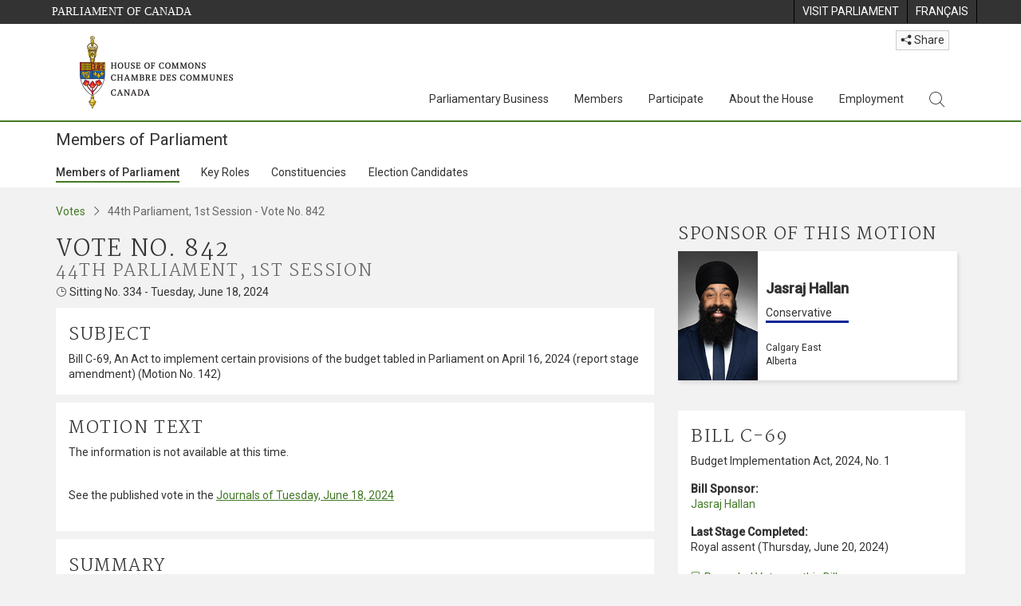

--- FILE ---
content_type: text/html; charset=utf-8
request_url: https://www.ourcommons.ca/members/en/votes/44/1/842
body_size: 684528
content:

<!DOCTYPE html>
<html lang="en" xml:lang="en" xmlns="http://www.w3.org/1999/xhtml">
<head>
<meta charset="utf-8" />
<meta name="viewport" content="width=device-width, initial-scale=1.0" />
<meta http-equiv="X-UA-Compatible" content="IE=edge" />

<link rel="icon" href="/favicon.ico" type="image/x-icon" />
<link rel="shortcut icon" href="/favicon.ico" type="image/x-icon" />
    <title>Vote Detail - 842 - Members of Parliament - House of Commons of Canada</title>
    <meta name="description" content="Vote Detail - 842 - Members of Parliament - House of Commons of Canada" />

    
    <script src='/CommonElementsV2/js/jquery-3.7.1.min.js'></script>
<script src='/CommonElementsV2/js/popper.min.js'></script>
<script src='/CommonElementsV2/js/bootstrap.min.js'></script>
<script src='/CommonElementsV2/js/ce-hoc.min.js'></script>
<link rel='stylesheet' type='text/css' media='all' href='/CommonElementsV2/styles/bootstrap.min.css' />
<link rel='stylesheet' type='text/css' media='all' href='/CommonElementsV2/styles/hoc-icons.min.css' />
<link rel='stylesheet' type='text/css' media='all' href='/CommonElementsV2/styles/ce-hoc-main.min.css' />
<link rel='stylesheet' type='text/css' media='all' href='/CommonElementsV2/styles/ce-hoc-mobile.min.css' />
<link rel='stylesheet' type='text/css' media='all' href='/CommonElementsV2/styles/ce-hoc.min.css' />
<link rel='stylesheet' type='text/css' media='all' href='/CommonElementsV2/styles/ce-hoc-components.min.css' />
<script src='https://www.googletagmanager.com/gtag/js?id=G-WDVFHW5K08'></script>
<script> var CommonElements = {}; CommonElements.Analytics = {}; CommonElements.Analytics.Dimensions = [];  </script>
<script>window.dataLayer = window.dataLayer || [];function gtag(){dataLayer.push(arguments);}gtag('js', new Date());gtag('config', 'G-WDVFHW5K08');</script>


<link href="/members/lib/DataTables/datatables.min.css?v=py4LR9NnSbnnMXITwqhQ51lYL357drLG6nLXU_ETzLs" rel="stylesheet" type="text/css">
<link href="https://cdn.datatables.net/2.0.8/css/dataTables.dataTables.css" rel="stylesheet" type="text/css" />


<link href="/members/css/site.min.css?v=44H08xNIFL6tcybt1yZjAQC5pQesfOg03EpUNQaaXJ0" rel="stylesheet" type="text/css" />

<link href="https://fonts.googleapis.com/css?family=Martel&#x2B;Sans" rel="stylesheet" />
    
<link rel="stylesheet" type="text/css" media="all" href="/members/css/Main/votes.min.css?v=U30JVDQvIvKZjMsxaoLi8emi6AHzbBChiof1LmFO1jM" />


    
</head>
<body class="body-wrapper ce-hoc vh-100">
    <!-- Parliament Header -->
		<header>
		    <!-- Skip to Content -->
			<div class="local-anchor-container">
				<a href="#StartOfContent" class="ce-hoc-skipnav sr-only sr-only-focusable">Skip to main content</a>
			</div>
		    <div id="ce-parl-header" class="ce-parl-header hidden-print">
		        <div class="container">
		            <div class="row">
		                <div class="col-7">
		                    <a href="//www.parl.ca" class="ce-parl-btn pull-left" data-analytics-eventcategory="Parliament Common Elements Menu" data-analytics-eventaction="click" data-analytics-eventlabel="Parliament Site" >Parliament of Canada</a>
		                </div>
		                <div class="col-5">
		                    <ul class="float-right" role="menu">
		                        <li role="menuitem">
		                            <a href="https://visit.parl.ca/index-e.html" class="hoccmn-parent-org" data-analytics-eventcategory="Parliament Common Elements Menu" data-analytics-eventaction="click" data-analytics-eventlabel="Visit Parliament"  rel="external" >
		                                <span class="d-none d-md-block">Visit Parliament</span>
		                                <span class="d-block d-md-none">Visit</span>
		                            </a>
		                        </li>
		                        <li role="menuitem">
		                            <a href="https://www.noscommunes.ca:443/members/fr/votes/44/1/842" class="hoccmn-parent-org" data-analytics-eventcategory="Parliament Common Elements Menu" data-analytics-eventaction="click" data-analytics-eventlabel="Language Switch" >
		                                <span lang="fr-CA" class="d-none d-md-block">Français</span>
		                                <span lang="fr-CA" class="d-block d-md-none">FR</span>
		                            </a>
		                        </li>
		                    </ul>
		                </div>
		            </div>
		        </div>
		    </div>
		</header>
		
		<!-- HoC Header -->
		<nav id="ce-hoc-header" class="ce-hoc-nav navbar navbar-expand-lg navbar-light" aria-label="Main">
		    <div class="container">
		        <a class="navbar-brand mb-0" href="//www.ourcommons.ca" data-analytics-eventcategory="HoC Common Elements Main Menu" data-analytics-eventaction="click" data-analytics-eventlabel="HoC Crest" >
		            <img src="/CommonElementsV2/Images/ce-hoc-emblem-e.png" alt="House of Commons" />
		        </a>
		        <button class="navbar-toggler mt-3" type="button" data-toggle="collapse" data-target="#ce-hoc-nav">
		            <span class="ce-hoc-nav-hamburger">
		                <span class="icon-bar"></span>
		                <span class="icon-bar"></span>
		                <span class="icon-bar"></span>
		            </span>
		            <span class="ce-hoc-nav-lbl-menu">
		                Menu
		            </span>
		        </button>
		        <div class="ce-hoc-nav-wrapper d-none d-lg-block d-xl-block d-xxl-block">
		            <div class="dropdown ce-hoc-btn-share btn-share ml-auto py-0 px-lg-0">
		                <button type="button" class="btn btn-xs btn-light dropdown-toggle" data-toggle="dropdown"><i class="hoc-icon icon-share"></i> Share</button>
		                <ul class="dropdown-menu">
		                    <li><a id="share-media-email" href="#" title="share link with e-mail"><span class="ce-hoc-share-media-email"><i class="hoc-icon icon-envelope"></i></span> Email</a></li>
		                    <li><a id="share-media-facebook" href="#" title="share link with facebook"><span class="ce-hoc-share-media-facebook"><i class="hoc-icon icon-social-facebook"></i></span> Facebook</a></li>
		                    <li><a id="share-media-linkedin" href="#" title="share link with linked in"><span class="ce-hoc-share-media-linkedin"><i class="hoc-icon icon-social-linkedin"></i></span> LinkedIn</a></li>
		                    <li><a id="share-media-twitter" href="#" title="share link with twitter"><span class="ce-hoc-share-media-twitter"><i class="hoc-icon icon-social-twitter"></i></span> Twitter</a></li>
		                </ul>
		            </div>
		            <div id="ce-hoc-nav" class="collapse navbar-collapse">
		                <ul class="nav navbar-nav ml-auto">
		                    <li class="nav-item dropdown mx-xs-2">
		                        <a class="nav-link dropdown-toggle" href="javascript: void(0);" aria-expanded="false" data-toggle="dropdown" data-analytics-eventcategory="HoC Common Elements Main Menu" data-analytics-eventaction="click" data-analytics-eventlabel="Parliamentary Business">
		                            Parliamentary Business
		                        </a>
		                        <ul class="dropdown-menu" id="ce-hoc-nav-parliamentary-business">
		                            <li>
		                                <div class="ce-hoc-dropdown-menu-content">
		                                    <div class="row">
		                                        <div class="col-sm-12">
		                                            <a href="//www.ourcommons.ca/en/parliamentary-business" class="btn ce-hoc-btn-landing" data-analytics-eventcategory="HoC Common Elements Main Menu" data-analytics-eventaction="click" data-analytics-eventlabel="Parliamentary Business" >
		                                                Parliamentary Business - Home
		                                            </a>
		                                        </div>
		                                    </div>
		                                    <div class="row">
		                                        <div class="card-group w-100" id="ce-hoc-nav-parliamentary-business-panel-group">
		                                            <div class="col-lg-3 pr-lg-3">
		                                                <div class="ce-hoc-panel-title">
		                                                    The House
		                                                </div>
		                                                <div id="ce-hoc-nav-parlbus-house" class="panel-collapse collapse ce-hoc-collapsible-content">
		                                                    <ul class="ce-hoc-list-group-item" role="menu">
		                                                        <li role="menuitem"><a href="//www.ourcommons.ca/en/sitting-calendar" data-analytics-eventcategory="HoC Common Elements Main Menu" data-analytics-eventaction="click" data-analytics-eventlabel="Sitting Calendar" >Sitting Calendar</a></li>
		                                                        <li role="menuitem"><a href="//www.ourcommons.ca/documentviewer/en/house/latest-sitting" data-analytics-eventcategory="HoC Common Elements Main Menu" data-analytics-eventaction="click" data-analytics-eventlabel="House Publications" >House Publications</a></li>
		                                                        <li role="menuitem"><a href="//www.parl.ca/legisinfo/en/overview" data-analytics-eventcategory="HoC Common Elements Main Menu" data-analytics-eventaction="click" data-analytics-eventlabel="Bills (LEGISinfo)" >Bills (LEGIS<i>info</i>)</a></li>
		                                                        <li role="menuitem"><a href="//www.ourcommons.ca/written-questions/overview" data-analytics-eventcategory="HoC Common Elements Main Menu" data-analytics-eventaction="click" data-analytics-eventlabel="Written Questions" >Written Questions</a></li>
		                                                        <li role="menuitem"><a href="https://www.ourcommons.ca/petitions/en/Home/Index" data-analytics-eventcategory="HoC Common Elements Main Menu" data-analytics-eventaction="click" data-analytics-eventlabel="E-petitions" >Petitions</a></li>
		                                                        <li role="menuitem"><a href="//www.ourcommons.ca/members/en/votes" data-analytics-eventcategory="HoC Common Elements Main Menu" data-analytics-eventaction="click" data-analytics-eventlabel="Votes" >Votes</a></li>
		                                                        <li role="menuitem"><a href="//www.ourcommons.ca/Search/en/publications/hansard" data-analytics-eventcategory="HoC Common Elements Main Menu" data-analytics-eventaction="click" data-analytics-eventlabel="Search the Debates (Hansard)" >Search the Debates (Hansard)</a></li>
		                                                        <li role="menuitem"><a href="//www.ourcommons.ca/documentviewer/en/house/status-business" data-analytics-eventcategory="HoC Common Elements Main Menu" data-analytics-eventaction="click" data-analytics-eventlabel="Status of House Business" >Status of House Business</a></li>
		                                                    </ul>
		                                                </div>
		                                            </div>
		                                            <div class="col-lg-3 pr-lg-3">
		                                                <div class="ce-hoc-panel-title">
		                                                    Committees
		                                                </div>
		                                                <div id="ce-hoc-nav-parlbus-committees" class="panel-collapse collapse ce-hoc-collapsible-content">
		                                                    <ul class="ce-hoc-list-group-item" role="menu">
		                                                        <li role="menuitem"><a href="//www.ourcommons.ca/Committees/en/Home" data-analytics-eventcategory="HoC Common Elements Main Menu" data-analytics-eventaction="click" data-analytics-eventlabel="List of Committees and Overview" >List of Committees and Overview</a></li>
		                                                        <li role="menuitem"><a href="//www.ourcommons.ca/Committees/en/Meetings" data-analytics-eventcategory="HoC Common Elements Main Menu" data-analytics-eventaction="click" data-analytics-eventlabel="Meetings" >Meetings</a></li>
		                                                        <li role="menuitem"><a href="//www.parl.ca/legisinfo/en/bills?status&#x3D;352&amp;advancedview&#x3D;true" data-analytics-eventcategory="HoC Common Elements Main Menu" data-analytics-eventaction="click" data-analytics-eventlabel="Bills in Committee (LEGISinfo)" >Bills in Committee (LEGIS<i>info</i>)</a></li>
		                                                        <li role="menuitem"><a href="//www.ourcommons.ca/Committees/en/Work" data-analytics-eventcategory="HoC Common Elements Main Menu" data-analytics-eventaction="click" data-analytics-eventlabel="Studies, Activities and Reports" >Studies, Activities and Reports</a></li>
		                                                        <li role="menuitem"><a href="//www.ourcommons.ca/Search/en/publications/evidence" data-analytics-eventcategory="HoC Common Elements Main Menu" data-analytics-eventaction="click" data-analytics-eventlabel="Search the Transcripts" >Search the Transcripts</a></li>
		                                                        <li role="menuitem"><a href="//www.ourcommons.ca/Committees/en/Participate" data-analytics-eventcategory="HoC Common Elements Main Menu" data-analytics-eventaction="click" data-analytics-eventlabel="Committee-Participate" >Participate</a></li>
		                                                    </ul>
		                                                </div>
		                                            </div>
		                                            <div class="col-lg-3 pr-lg-3">
		                                                <div class="ce-hoc-panel-title">
		                                                    Resources
		                                                </div>
		                                                <div id="ce-hoc-nav-parlbus-resources" class="panel-collapse collapse ce-hoc-collapsible-content">
		                                                    <ul class="ce-hoc-list-group-item" role="menu">
		                                                        <li role="menuitem"><a href="//www.ourcommons.ca/procedure/overview/index-e.html" data-analytics-eventcategory="HoC Common Elements Main Menu" data-analytics-eventaction="click" data-analytics-eventlabel="Procedural Information" >Procedural Information</a></li>
		                                                    </ul>
		                                                    <div class="ce-hoc-groupbox">
		                                                        <p>Library of Parliament</p>
		                                                        <div class="clearfix"></div>
		                                                        <ul class="ce-hoc-list-group-item" role="menu">
		                                                            <li role="menuitem">
		                                                                <a href="https://lop.parl.ca/sites/PublicWebsite/default/en_CA/ResearchPublications/LegislativeSummaries" data-analytics-eventcategory="HoC Common Elements Main Menu" data-analytics-eventaction="click" data-analytics-eventlabel="Legislative Summaries"  rel="external" >Legislative Summaries</a>
		                                                            </li>
		                                                            <li role="menuitem">
		                                                                <a href="https://lop.parl.ca/About/Library/VirtualLibrary/research-for-parliament-e.html" data-analytics-eventcategory="HoC Common Elements Main Menu" data-analytics-eventaction="click" data-analytics-eventlabel="Research Publications"  rel="external" >Research Publications</a>
		                                                            </li>
		                                                            <li role="menuitem">
		                                                                <a href="http://parl.canadiana.ca/?usrlang&#x3D;en" data-analytics-eventcategory="HoC Common Elements Main Menu" data-analytics-eventaction="click" data-analytics-eventlabel="Historical Debates and Journals (1867-1993)"  rel="external" ><div class='deacrease-letter-spacing'>Parliamentary Historical Resources <br/>(1867-1993)</div></a>
		                                                            </li>
		                                                        </ul>
		                                                    </div>
		                                                </div>
		                                            </div>
		                                            <div class="col-lg-3 pr-lg-3">
		                                                <div class="ce-hoc-panel-title">
		                                                    Parliamentary Diplomacy
		                                                </div>
		                                                <div id="ce-hoc-nav-parlbus-parliamentary-diplomacy" class="panel-collapse collapse ce-hoc-collapsible-content">
		                                                    <ul class="ce-hoc-list-group-item" role="menu">
		                                                        <li role="menuitem"><a href="//www.parl.ca/diplomacy/en" data-analytics-eventcategory="HoC Common Elements Main Menu" data-analytics-eventaction="click" data-analytics-eventlabel="Diplomacy - Home" >Parliamentary Diplomacy - Home</a></li>
		                                                        <li role="menuitem"><a href="//www.parl.ca/diplomacy/en/speakers/activities-and-reports" data-analytics-eventcategory="HoC Common Elements Main Menu" data-analytics-eventaction="click" data-analytics-eventlabel="Speakers&#x27; Activities" >Speakers' Activities</a></li>
		                                                        <li role="menuitem"><a href="//www.parl.ca/diplomacy/en/associations" data-analytics-eventcategory="HoC Common Elements Main Menu" data-analytics-eventaction="click" data-analytics-eventlabel="Parliamentary Associations" >Parliamentary Associations</a></li>
		                                                        <li role="menuitem"><a href="//www.parl.ca/diplomacy/en/speakers/visits-and-events" data-analytics-eventcategory="HoC Common Elements Main Menu" data-analytics-eventaction="click" data-analytics-eventlabel="Visits and Events" >Visits and Events</a></li>
		                                                        <li role="menuitem"><a href="//www.parl.ca/diplomacy/en/conferences" data-analytics-eventcategory="HoC Common Elements Main Menu" data-analytics-eventaction="click" data-analytics-eventlabel="Conferences" >Conferences</a></li>
		                                                        <li role="menuitem"><a href="//www.parl.ca/diplomacy/en/speakers/posp" data-analytics-eventcategory="HoC Common Elements Main Menu" data-analytics-eventaction="click" data-analytics-eventlabel="Parliamentary Officers&#x27; Study Program" >Parliamentary Officers' Study Program</a></li>
		                                                    </ul>
		                                                </div>
		                                            </div>
		                                        </div>
		                                    </div>
		                                </div>
		                            </li>
		                        </ul>
		                    </li>
		                    <li class="nav-item dropdown mx-xs-2">
		                        <a class="nav-link dropdown-toggle" href="javascript: void(0);" aria-expanded="false" data-toggle="dropdown" data-analytics-eventcategory="HoC Common Elements Main Menu" data-analytics-eventaction="click" data-analytics-eventlabel="Members">
		                            Members
		                        </a>
		                        <ul class="dropdown-menu" id="ce-hoc-nav-members">
		                            <li>
		                                <div class="ce-hoc-dropdown-menu-content">
		                                    <div class="row">
		                                        <div class="col-sm-12">
		                                            <a href="//www.ourcommons.ca/en/members" class="btn ce-hoc-btn-landing" data-analytics-eventcategory="HoC Common Elements Main Menu" data-analytics-eventaction="click" data-analytics-eventlabel="Members" >
		                                                Members - Home
		                                            </a>
		                                        </div>
		                                    </div>
		                                    <div class="row">
		                                        <div class="card-group w-100" id="ce-hoc-nav-members-panel-group">
		                                            <div class="col-lg-4 pr-lg-3">
		                                                <div class="ce-hoc-panel-title">
		                                                    Members and Roles
		                                                </div>
		                                                <div id="ce-hoc-nav-members-roles" class="panel-collapse collapse ce-hoc-collapsible-content">
		                                                    <ul class="ce-hoc-list-group-item" role="menu">
		                                                        <li role="menuitem"><a href="//www.ourcommons.ca/Members/en" data-analytics-eventcategory="HoC Common Elements Main Menu" data-analytics-eventaction="click" data-analytics-eventlabel="Members of Parliament" >Members of Parliament</a></li>
		                                                        <li role="menuitem"><a href="//www.ourcommons.ca/Speaker/en" data-analytics-eventcategory="HoC Common Elements Main Menu" data-analytics-eventaction="click" data-analytics-eventlabel="The Speaker" >The Speaker</a></li>
		                                                        <li role="menuitem"><a href="//www.ourcommons.ca/Members/en/ministries" data-analytics-eventcategory="HoC Common Elements Main Menu" data-analytics-eventaction="click" data-analytics-eventlabel="Ministry (Cabinet)" >Ministry (Cabinet)</a></li>
		                                                        <li role="menuitem"><a href="//www.ourcommons.ca/Members/en/parliamentary-secretaries" data-analytics-eventcategory="HoC Common Elements Main Menu" data-analytics-eventaction="click" data-analytics-eventlabel="Parliamentary Secretaries" >Parliamentary Secretaries</a></li>
		                                                        <li role="menuitem"><a href="//www.ourcommons.ca/members/en/house-officers" data-analytics-eventcategory="HoC Common Elements Main Menu" data-analytics-eventaction="click" data-analytics-eventlabel="Party Leaders and other House Officers" >Party Leaders and other House Officers</a></li>
		                                                    </ul>
		                                                </div>
		                                            </div>
		                                            <div class="col-lg-4 pr-lg-3">
		                                                <div class="ce-hoc-panel-title">
		                                                    Related Information
		                                                </div>
		                                                <div id="ce-hoc-nav-members-related-information" class="panel-collapse collapse ce-hoc-collapsible-content">
		                                                    <ul class="ce-hoc-list-group-item" role="menu">
		                                                        <li role="menuitem"><a href="//www.ourcommons.ca/Members/en/party-standings" data-analytics-eventcategory="HoC Common Elements Main Menu" data-analytics-eventaction="click" data-analytics-eventlabel="Party Standings" >Party Standings</a></li>
		                                                        <li role="menuitem"><a href="//www.ourcommons.ca/Members/en/floorplan" data-analytics-eventcategory="HoC Common Elements Main Menu" data-analytics-eventaction="click" data-analytics-eventlabel="Seating Plan" >Seating Plan</a></li>
		                                                        <li role="menuitem"><a href="//www.ourcommons.ca/ProactiveDisclosure/en/members" data-analytics-eventcategory="HoC Common Elements Main Menu" data-analytics-eventaction="click" data-analytics-eventlabel="Members&#x27; Expenditures" >Members' Expenditures</a></li>
		                                                        <li role="menuitem"><a href="//www.ourcommons.ca/boie/en/reports-and-disclosure#dt" data-analytics-eventcategory="HoC Common Elements Main Menu" data-analytics-eventaction="click" data-analytics-eventlabel="Registry of Designated Travellers" >Registry of Designated Travellers</a></li>
		                                                        <li role="menuitem"><a href="//www.ourcommons.ca/about/schedules/MembersTypicalWeek-e.html" data-analytics-eventcategory="HoC Common Elements Main Menu" data-analytics-eventaction="click" data-analytics-eventlabel="A Member&#x27;s Typical Week" >A Member's Typical Week</a></li>
		                                                    </ul>
		                                                </div>
		                                            </div>
		                                            <div class="col-lg-4 pr-lg-3">
		                                                <div class="ce-hoc-panel-title">
		                                                    Resources
		                                                </div>
		                                                <div id="ce-hoc-nav-members-resources" class="panel-collapse collapse ce-hoc-collapsible-content">
		                                                    <ul class="ce-hoc-list-group-item" role="menu">
		                                                        <li role="menuitem"><a href="//www.ourcommons.ca/Members/en/addresses" data-analytics-eventcategory="HoC Common Elements Main Menu" data-analytics-eventaction="click" data-analytics-eventlabel="Contact Members of Parliament" >Contact Members of Parliament</a></li>
		                                                        <li role="menuitem"><a href="//www.ourcommons.ca/Members/en/constituencies" data-analytics-eventcategory="HoC Common Elements Main Menu" data-analytics-eventaction="click" data-analytics-eventlabel="Constituencies" >Constituencies</a></li>
		                                                    </ul>
		                                                    <div class="ce-hoc-groupbox">
		                                                        <p>Library of Parliament</p>
		                                                        <div class="clearfix"></div>
		                                                        <ul class="ce-hoc-list-group-item" role="menu">
		                                                            <li role="menuitem">
		                                                                <a href="https://lop.parl.ca/sites/ParlInfo/default/en_CA" data-analytics-eventcategory="HoC Common Elements Main Menu" data-analytics-eventaction="click" data-analytics-eventlabel="Historical Information (PARLINFO)"  rel="external" >Historical Information (PARLINFO)</a>
		                                                            </li>
		                                                        </ul>
		                                                    </div>
		                                                </div>
		                                            </div>
		                                        </div>
		                                    </div>
		                                </div>
		                            </li>
		                        </ul>
		                    </li>
		                    <li class="nav-item dropdown mx-xs-2">
		                        <a class="nav-link dropdown-toggle" href="javascript: void(0);" aria-expanded="false" data-toggle="dropdown" data-analytics-eventcategory="HoC Common Elements Main Menu" data-analytics-eventaction="click" data-analytics-eventlabel="Participate">
		                            Participate
		                        </a>
		                        <ul class="dropdown-menu" id="ce-hoc-nav-participate">
		                            <li>
		                                <div class="ce-hoc-dropdown-menu-content">
		                                    <div class="row">
		                                        <div class="col-sm-12">
		                                            <a href="//www.ourcommons.ca/en/participate" class="btn ce-hoc-btn-landing" data-analytics-eventcategory="HoC Common Elements Main Menu" data-analytics-eventaction="click" data-analytics-eventlabel="Participate" >
		                                                Participate - Home
		                                            </a>
		                                        </div>
		                                    </div>
		                                    <div class="row">
		                                        <div class="card-group w-100" id="ce-hoc-nav-participate-panel-group">
		                                            <div class="col-lg-4 pr-lg-3">
		                                                <div class="ce-hoc-panel-title">
		                                                    The House
		                                                </div>
		                                                <div id="ce-hoc-nav-participate-house" class="panel-collapse collapse ce-hoc-collapsible-content">
		                                                    <ul class="ce-hoc-list-group-item" role="menu">
		                                                        <li role="menuitem"><a href="https://visit.parl.ca/visit-e.html#live-debates" data-analytics-eventcategory="HoC Common Elements Main Menu" data-analytics-eventaction="click" data-analytics-eventlabel="Attend Live Debates"  rel="external" >Attend Live Debates</a></li>
		                                                        <li role="menuitem"><a href="https://parlvu.parl.gc.ca/harmony/en" data-analytics-eventcategory="HoC Common Elements Main Menu" data-analytics-eventaction="click" data-analytics-eventlabel="Watch and Listen to Chamber Proceedings"  rel="external" >Watch and Listen to Chamber Proceedings</a></li>
		                                                        <li role="menuitem"><a href="https://www.ourcommons.ca/petitions/en/Home/Index" data-analytics-eventcategory="HoC Common Elements Main Menu" data-analytics-eventaction="click" data-analytics-eventlabel="Create or Sign an E-petitions" >Create or Sign a Petition</a></li>
		                                                        <li role="menuitem"><a href="//www.ourcommons.ca/About/Schedules/DailyOrderOfBusiness-e.html" data-analytics-eventcategory="HoC Common Elements Main Menu" data-analytics-eventaction="click" data-analytics-eventlabel="A Typical Week at the House" >A Typical Week at the House</a></li>
		                                                        <li role="menuitem"><a href="//www.ourcommons.ca/Members/en/addresses" data-analytics-eventcategory="HoC Common Elements Main Menu" data-analytics-eventaction="click" data-analytics-eventlabel="Contact a Member of Parliament" >Contact a Member of Parliament</a></li>
		                                                        <li role="menuitem"><a href="//www.parl.ca/legisinfo/en/overview" data-analytics-eventcategory="HoC Common Elements Main Menu" data-analytics-eventaction="click" data-analytics-eventlabel="Follow a Bill (LEGISinfo)" >Follow a Bill (LEGIS<i>info</i>)</a></li>
		                                                    </ul>
		                                                </div>
		                                            </div>
		                                            <div class="col-lg-4 pr-lg-3">
		                                                <div class="ce-hoc-panel-title">
		                                                    Committees
		                                                </div>
		                                                <div id="ce-hoc-nav-participate-committees" class="panel-collapse collapse ce-hoc-collapsible-content">
		                                                    <ul class="ce-hoc-list-group-item" role="menu">
		                                                        <li role="menuitem"><a href="//www.ourcommons.ca/Committees/en/Participate#attend" data-analytics-eventcategory="HoC Common Elements Main Menu" data-analytics-eventaction="click" data-analytics-eventlabel="Attend Meetings" >Attend Meetings</a></li>
		                                                        <li role="menuitem"><a href="https://parlvu.parl.gc.ca/harmony/en" data-analytics-eventcategory="HoC Common Elements Main Menu" data-analytics-eventaction="click" data-analytics-eventlabel="Watch and Listen to Committee Proceedings"  rel="external" >Watch and Listen to Committee Proceedings</a></li>
		                                                        <li role="menuitem"><a href="//www.ourcommons.ca/Committees/en/Participate#participate" data-analytics-eventcategory="HoC Common Elements Main Menu" data-analytics-eventaction="click" data-analytics-eventlabel="Current Consultations" >Current Consultations</a></li>
		                                                        <li role="menuitem"><a href="//www.ourcommons.ca/Committees/en/Participate" data-analytics-eventcategory="HoC Common Elements Main Menu" data-analytics-eventaction="click" data-analytics-eventlabel="How to Submit a Brief and Appear" >How to Submit a Brief and Appear</a></li>
		                                                        <li role="menuitem"><a href="//www.ourcommons.ca/Committees/Styles/images/participate/committee-room-layout-large-e.png" data-analytics-eventcategory="HoC Common Elements Main Menu" data-analytics-eventaction="click" data-analytics-eventlabel="Layout of a Typical Committee Room" >Layout of a Typical Committee Room</a></li>
		                                                        <li role="menuitem"><a href="//www.ourcommons.ca/Committees/en/ContactUs" data-analytics-eventcategory="HoC Common Elements Main Menu" data-analytics-eventaction="click" data-analytics-eventlabel="Contact a Committee" >Contact a Committee</a></li>
		                                                    </ul>
		                                                </div>
		                                            </div>
		                                            <div class="col-lg-4 pr-lg-3">
		                                                <div class="ce-hoc-panel-title">
		                                                    Resources
		                                                </div>
		                                                <div id="ce-hoc-nav-participate-resources" class="panel-collapse collapse ce-hoc-collapsible-content">
		                                                    <ul class="ce-hoc-list-group-item" role="menu">
		                                                        <li role="menuitem"><a href="//www.ourcommons.ca/procedure/overview/index-e.html" data-analytics-eventcategory="HoC Common Elements Main Menu" data-analytics-eventaction="click" data-analytics-eventlabel="Procedural Information" >Procedural Information</a></li>
		                                                    </ul>
		                                                    <div class="ce-hoc-groupbox">
		                                                        <p>Library of Parliament</p>
		                                                        <div class="clearfix"></div>
		                                                        <ul class="ce-hoc-list-group-item" role="menu">
		                                                            <li role="menuitem">
		                                                                <a href="https://lop.parl.ca/About/Parliament/Education/classroom-activities-e.html" data-analytics-eventcategory="HoC Common Elements Main Menu" data-analytics-eventaction="click" data-analytics-eventlabel="Classroom Activities"  rel="external" >Classroom Activities</a>
		                                                            </li>
		                                                            <li role="menuitem">
		                                                                <a href="https://lop.parl.ca/About/Parliament/Education/teacher-resources-e.html" data-analytics-eventcategory="HoC Common Elements Main Menu" data-analytics-eventaction="click" data-analytics-eventlabel="Teacher Resources"  rel="external" >Teacher Resources</a>
		                                                            </li>
		                                                            <li role="menuitem">
		                                                                <a href="https://lop.parl.ca/About/Parliament/Education/teachers-institute-e.html" data-analytics-eventcategory="HoC Common Elements Main Menu" data-analytics-eventaction="click" data-analytics-eventlabel="Teachers Institute"  rel="external" >Teachers Institute</a>
		                                                            </li>
		                                                        </ul>
		                                                    </div>
		                                                </div>
		                                            </div>
		                                        </div>
		                                    </div>
		                                </div>
		                            </li>
		                        </ul>
		                    </li>
		                    <li class="nav-item dropdown mx-xs-2">
		                        <a class="nav-link dropdown-toggle" href="javascript: void(0);" aria-expanded="false" data-toggle="dropdown" data-analytics-eventcategory="HoC Common Elements Main Menu" data-analytics-eventaction="click" data-analytics-eventlabel="About the House">
		                            About the House
		                        </a>
		                        <ul class="dropdown-menu" id="ce-hoc-nav-about">
		                            <li>
		                                <div class="ce-hoc-dropdown-menu-content">
		                                    <div class="row">
		                                        <div class="col-sm-12">
		                                            <a href="//www.ourcommons.ca/en/about-the-house" class="btn ce-hoc-btn-landing" data-analytics-eventcategory="HoC Common Elements Main Menu" data-analytics-eventaction="click" data-analytics-eventlabel="About the House" >
		                                                About the House - Home
		                                            </a>
		                                        </div>
		                                    </div>
		                                    <div class="row">
		                                        <div class="card-group w-100" id="ce-hoc-nav-about-panel-group">
		                                            <div class="col-lg-4 pr-lg-3">
		                                                <div class="ce-hoc-panel-title">
		                                                    Transparency and accountability
		                                                </div>
		                                                <div id="ce-hoc-nav-about-transparency-accountability" class="panel-collapse collapse ce-hoc-collapsible-content">
		                                                    <ul class="ce-hoc-list-group-item" role="menu">
		                                                        <li role="menuitem"><a href="//www.ourcommons.ca/boie/en" data-analytics-eventcategory="HoC Common Elements Main Menu" data-analytics-eventaction="click" data-analytics-eventlabel="Board of Internal Economy" >Board of Internal Economy</a></li>
		                                                        <li role="menuitem"><a href="//www.ourcommons.ca/boie/en/by-laws-and-policies" data-analytics-eventcategory="HoC Common Elements Main Menu" data-analytics-eventaction="click" data-analytics-eventlabel="By-Laws and Policies" >By-Laws and Policies</a></li>
		                                                        <li role="menuitem"><a href="//www.ourcommons.ca/boie/en/by-laws-and-policies#mas" data-analytics-eventcategory="HoC Common Elements Main Menu" data-analytics-eventaction="click" data-analytics-eventlabel="Members&#x27; Allowances and Services" >Members' Allowances and Services</a></li>
		                                                        <li role="menuitem"><a href="//www.ourcommons.ca/About/Administration/Index-e.html" data-analytics-eventcategory="HoC Common Elements Main Menu" data-analytics-eventaction="click" data-analytics-eventlabel="House Administration" >House Administration</a></li>
		                                                        <li role="menuitem"><a href="//www.ourcommons.ca/boie/en/reports-and-disclosure" data-analytics-eventcategory="HoC Common Elements Main Menu" data-analytics-eventaction="click" data-analytics-eventlabel="Reports and Disclosure" >Reports and Disclosure</a></li>
		                                                        <li role="menuitem"><a href="//www.ourcommons.ca/About/StandingOrders/appa1-e.htm" data-analytics-eventcategory="HoC Common Elements Main Menu" data-analytics-eventaction="click" data-analytics-eventlabel="Conflict of Interest Code for Members" >Conflict of Interest Code for Members</a></li>
		                                                        <li role="menuitem"><a href="//www.ourcommons.ca/en/accessibility" data-analytics-eventcategory="HoC Common Elements Main Menu" data-analytics-eventaction="click" data-analytics-eventlabel="Accessibility" >Accessibility</a></li>
		                                                    </ul>
		                                                </div>
		                                            </div>
		                                            <div class="col-lg-4 pr-lg-3">
		                                                <div class="ce-hoc-panel-title">
		                                                    Arts and Heritage
		                                                </div>
		                                                <div id="ce-hoc-nav-about-history-art-architecture" class="panel-collapse collapse ce-hoc-collapsible-content">
		                                                    <ul class="ce-hoc-list-group-item" role="menu">
		                                                        <li role="menuitem"><a href="//www.ourcommons.ca/heritage/en/home" data-analytics-eventcategory="HoC Common Elements Main Menu" data-analytics-eventaction="click" data-analytics-eventlabel="History, Art and Architecture" >History, Art and Architecture</a></li>
		                                                        <li role="menuitem"><a href="//www.ourcommons.ca/About/BuildingTheFuture/Index-e.html" data-analytics-eventcategory="HoC Common Elements Main Menu" data-analytics-eventaction="click" data-analytics-eventlabel="Future of the Parliamentary Precinct" >Future of the Parliamentary Precinct</a></li>
		                                                        <li role="menuitem"><a href="//www.ourcommons.ca/heritage/en/parliamentary-buildings/past/memorial-chamber" data-analytics-eventcategory="HoC Common Elements Main Menu" data-analytics-eventaction="click" data-analytics-eventlabel="Memorial Chamber" >Memorial Chamber</a></li>
		                                                        <li role="menuitem"><a href="//www.ourcommons.ca/heritage/en/carillon" data-analytics-eventcategory="HoC Common Elements Main Menu" data-analytics-eventaction="click" data-analytics-eventlabel="Carillon" >Carillon</a></li>
		                                                    </ul>
		                                                </div>
		                                            </div>
		                                            <div class="col-lg-4 pr-lg-3">
		                                                <div class="ce-hoc-panel-title">
		                                                    In pictures
		                                                </div>
		                                                <div id="ce-hoc-nav-about-pictures" class="panel-collapse collapse ce-hoc-collapsible-content">
		                                                    <ul class="ce-hoc-list-group-item" role="menu">
		                                                        <li role="menuitem"><a href="/About/BuildingTheFuture/WestBlock/VirtualTours/chamber/en/" data-analytics-eventcategory="HoC Common Elements Main Menu" data-analytics-eventaction="click" data-analytics-eventlabel="Virtual Tour of the House"  rel="external" >Virtual Tour of the House</a></li>
		                                                        <li role="menuitem"><a href="//www.tpsgc-pwgsc.gc.ca/citeparlementaire-parliamentaryprecinct/camera-eng.html" data-analytics-eventcategory="HoC Common Elements Main Menu" data-analytics-eventaction="click" data-analytics-eventlabel="Live Hill Cam"  rel="external" >Live Hill Cam</a></li>
		                                                        <li role="menuitem"><a href="https://www.instagram.com/ourcommonsca/" data-analytics-eventcategory="HoC Common Elements Main Menu" data-analytics-eventaction="click" data-analytics-eventlabel="Photo Gallery"  rel="external" >Photo Gallery</a></li>
		                                                    </ul>
		                                                </div>
		                                            </div>
		                                        </div>
		                                    </div>
		                                </div>
		                            </li>
		                        </ul>
		                    </li>
		                    <li class="nav-item dropdown mx-xs-2">
		                        <a class="nav-link dropdown-toggle" href="javascript: void(0);" aria-expanded="false" data-toggle="dropdown" data-analytics-eventcategory="HoC Common Elements Main Menu" data-analytics-eventaction="click" data-analytics-eventlabel="Employment">
		                            Employment
		                        </a>
		                        <ul class="dropdown-menu" id="ce-hoc-nav-employment">
		                            <li>
		                                <div class="ce-hoc-dropdown-menu-content">
		                                    <div class="row">
		                                        <div class="col-sm-12">
		                                            <a href="//www.ourcommons.ca/en/employment" class="btn ce-hoc-btn-landing" data-analytics-eventcategory="HoC Common Elements Main Menu" data-analytics-eventaction="click" data-analytics-eventlabel="Employment" >
		                                                Employment - Home
		                                            </a>
		                                        </div>
		                                    </div>
		                                    <div class="row">
		                                        <div class="card-group w-100" id="ce-hoc-nav-employment-panel-group">
		                                            <div class="col-lg-4 pr-lg-3">
		                                                <div class="ce-hoc-panel-title">
		                                                    Working for the administration
		                                                </div>
		                                                <div id="ce-hoc-nav-employment-opportunities" class="panel-collapse collapse ce-hoc-collapsible-content">
		                                                    <ul class="ce-hoc-list-group-item" role="menu">
		                                                        <li role="menuitem"><a href="//www.ourcommons.ca/en/employment/current-opportunities" data-analytics-eventcategory="HoC Common Elements Main Menu" data-analytics-eventaction="click" data-analytics-eventlabel="Current Opportunities at the House of Commons"  rel="external" >Current Opportunities at the House of Commons</a></li>
		                                                        <li role="menuitem"><a href="//www.ourcommons.ca/About/Employment/eligibility-e.html" data-analytics-eventcategory="HoC Common Elements Main Menu" data-analytics-eventaction="click" data-analytics-eventlabel="Eligibility and Selection" >Eligibility and Selection</a></li>
		                                                        <li role="menuitem"><a href="https://jobs.smartrecruiters.com/oneclick-ui/company/HouseOfCommonsCanadaChambreDesCommunesCanada/job/3938755626?lang=en&amp;sid=&amp;dcr_ci=HouseOfCommonsCanadaChambreDesCommunesCanada" data-analytics-eventcategory="HoC Common Elements Main Menu" data-analytics-eventaction="click" data-analytics-eventlabel="Resumé Bank"  rel="external" >General Application</a></li>
		                                                        <li role="menuitem"><a href="//www.ourcommons.ca/About/Employment/working-e.html" data-analytics-eventcategory="HoC Common Elements Main Menu" data-analytics-eventaction="click" data-analytics-eventlabel="Who We Are and What We Offer"  rel="external" >Who We Are and What We Offer</a></li>
		                                                    </ul>
		                                                </div>
		                                            </div>
		                                            <div class="col-lg-4 pr-lg-3">
		                                                <div class="ce-hoc-panel-title">
		                                                    Student Opportunities
		                                                </div>
		                                                <div id="ce-hoc-nav-employment-youth" class="panel-collapse collapse ce-hoc-collapsible-content">
		                                                    <ul class="ce-hoc-list-group-item" role="menu">
		                                                        <li role="menuitem"><a href="//www.ourcommons.ca/en/employment/students" data-analytics-eventcategory="HoC Common Elements Main Menu" data-analytics-eventaction="click" data-analytics-eventlabel="Student Employment" >Student Employment</a></li>
		                                                        <li role="menuitem"><a href="//www.ourcommons.ca/About/PageProgram/Index-e.html" data-analytics-eventcategory="HoC Common Elements Main Menu" data-analytics-eventaction="click" data-analytics-eventlabel="Page Program" >Page Program</a></li>
		                                                        <li role="menuitem"><a href="//pip-psp.org" data-analytics-eventcategory="HoC Common Elements Main Menu" data-analytics-eventaction="click" data-analytics-eventlabel="Parliamentary Internship Programme"  rel="external" >Parliamentary Internship Programme</a></li>
		                                                    </ul>
		                                                </div>
		                                            </div>
		                                            <div class="col-lg-4 pr-lg-3">
		                                                <div class="ce-hoc-panel-title">
		                                                    Working for a Member of Parliament
		                                                </div>
		                                                <div id="ce-hoc-nav-employment-working" class="panel-collapse collapse ce-hoc-collapsible-content">
		                                                    <ul class="ce-hoc-list-group-item" role="menu">
		                                                        <li role="menuitem"><a href="//www.ourcommons.ca/en/employment/members" data-analytics-eventcategory="HoC Common Elements Main Menu" data-analytics-eventaction="click" data-analytics-eventlabel="Current Listed Opportunities" >Current Listed Opportunities Working for a Member of Parliament</a></li>
		                                                    </ul>
		                                                </div>
		                                            </div>
		                                        </div>
		                                    </div>
		                                </div>
		                            </li>
		                        </ul>
		                    </li>
		                    <li class="nav-item dropdown ce-hoc-search-dropdown mx-xs-2">
		                        <a href="#" data-toggle="dropdown" class="nav-link dropdown-toggle" aria-expanded="false">
		                            <span class="hoc-icon icon-search" aria-hidden="true" title="Search"></span>
		                            <span class="ce-hoc-lbl-search">Search</span>
		                        </a>
		                        <ul class="dropdown-menu">
		                            <li>
		                                <div class="ce-hoc-dropdown-menu-content">
		                                    <div class="row">
		                                        <div class="col-sm-12 text-center">
		                                            <form role="search" action="//www.ourcommons.ca/Search/en" method="get">
		                                                <div class="form-inline justify-content-center">
		                                                    <div class="input-group ce-hoc-search-group">
		                                                        <label for="ce-hoc-search-query" class="sr-only">Search</label>
		                                                        <input id="ce-hoc-search-query" class="form-control ce-hoc-inp-search" placeholder="Search" name="text" title="Search" aria-label="Search" type="search" value="" size="27" maxlength="150">
		                                                        <div class="input-group-btn input-group-append">
		                                                            <button class="btn btn-primary form-control ce-hoc-btn-search" id="ce-hoc-search-submit" type="submit"><i class="hoc-icon icon-search"></i><span class="sr-only">Search</span></button>
		                                                        </div>
		                                                        <label for="ce-hoc-sitesearch-location" class="sr-only">Search Source</label>
		                                                        <select id="ce-hoc-sitesearch-location" class="form-control selectpicker ce-hoc-sel-search" name="searchToolCode">
		                                                            <option label="Full website" value="website" data-analytics-eventcategory="HoC Common Elements Main Menu" data-analytics-eventaction="click">Full website</option>
		                                                            <option label="Member" value="members-of-parliament" data-analytics-eventcategory="HoC Common Elements Main Menu" data-analytics-eventaction="click">Member</option>
		                                                            <option label="Bill" value="bills" data-analytics-eventcategory="HoC Common Elements Main Menu" data-analytics-eventaction="click">Bill</option>
		                                                            <option label="Topic" value="publications" data-analytics-eventcategory="HoC Common Elements Main Menu" data-analytics-eventaction="click">Topic</option>
		                                                            <option label="Petition" value="petitions" data-analytics-eventcategory="HoC Common Elements Main Menu" data-analytics-eventaction="click">Petition</option>
		                                                            <option label="Writen Question" value="written-questions" data-analytics-eventcategory="HoC Common Elements Main Menu" data-analytics-eventaction="click">Writen Question</option>
		                                                        </select>
		                                                    </div>
		                                                </div>
		                                            </form>
		                                        </div>
		                                    </div>
		                                </div>
		                            </li>
		                        </ul>
		                    </li>
		                </ul>
		            </div>
		        </div>
		
		        <div class="ce-hoc-nav-wrapper d-lg-none d-xl-none d-xxl-none d-sm-block d-md-block d-xs-block">
		            <div class="dropdown ce-hoc-btn-share btn-share ml-auto py-0 px-lg-0">
		                <button type="button" class="btn btn-xs btn-light dropdown-toggle" data-toggle="dropdown"><i class="hoc-icon icon-share"></i> Share</button>
		                <ul class="dropdown-menu">
		                    <li><a id="share-media-email" href="#" title="share link with e-mail"><span class="ce-hoc-share-media-email"><i class="hoc-icon icon-envelope"></i></span> Email</a></li>
		                    <li><a id="share-media-facebook" href="#" title="share link with facebook"><span class="ce-hoc-share-media-facebook"><i class="hoc-icon icon-social-facebook"></i></span> Facebook</a></li>
		                    <li><a id="share-media-linkedin" href="#" title="share link with linked in"><span class="ce-hoc-share-media-linkedin"><i class="hoc-icon icon-social-linkedin"></i></span> LinkedIn</a></li>
		                    <li><a id="share-media-twitter" href="#" title="share link with twitter"><span class="ce-hoc-share-media-twitter"><i class="hoc-icon icon-social-twitter"></i></span> Twitter</a></li>
		                </ul>
		            </div>
		            <div id="ce-hoc-nav" class="collapse navbar-collapse">
		                <ul class="nav navbar-nav ml-auto">
		                    <li class="nav-item dropdown mx-xs-2">
		                        <a class="nav-link dropdown-toggle" href="javascript: void(0);" aria-expanded="false" data-toggle="dropdown" data-analytics-eventcategory="HoC Common Elements Main Menu" data-analytics-eventaction="click" data-analytics-eventlabel="Parliamentary Business">
		                            Parliamentary Business
		                        </a>
		                        <ul class="dropdown-menu" id="ce-hoc-nav-parliamentary-business">
		                            <li class="ce-hoc-dropdown-menu-content">
		                                <a href="//www.ourcommons.ca/en/parliamentary-business" class="btn ce-hoc-btn-landing" data-analytics-eventcategory="HoC Common Elements Main Menu" data-analytics-eventaction="click" data-analytics-eventlabel="Parliamentary Business" >
		                                    Parliamentary Business - Home
		                                </a>
		                            </li>
		                            <li>
		                                <div>
		                                    <div class="ce-hoc-panel-title">
		                                        <a class="accordion-toggle collapsed " data-toggle="collapse" aria-expanded="false" href="#ce-hoc-nav-parlbus-house" data-parent="#ce-hoc-nav-parliamentary-business-panel-group">
		                                            The House
		                                        </a>
		                                    </div>
		                                    <div id="ce-hoc-nav-parlbus-house" class="panel-collapse collapse ce-hoc-collapsible-content">
		                                        <ul class="ce-hoc-list-group-item" role="menu">
		                                            <li role="menuitem"><a href="//www.ourcommons.ca/en/sitting-calendar" data-analytics-eventcategory="HoC Common Elements Main Menu" data-analytics-eventaction="click" data-analytics-eventlabel="Sitting Calendar" >Sitting Calendar</a></li>
		                                            <li role="menuitem"><a href="//www.ourcommons.ca/documentviewer/en/house/latest-sitting" data-analytics-eventcategory="HoC Common Elements Main Menu" data-analytics-eventaction="click" data-analytics-eventlabel="House Publications" >House Publications</a></li>
		                                            <li role="menuitem"><a href="//www.parl.ca/legisinfo/en/overview" data-analytics-eventcategory="HoC Common Elements Main Menu" data-analytics-eventaction="click" data-analytics-eventlabel="Bills (LEGISinfo)" >Bills (LEGIS<i>info</i>)</a></li>
		                                            <li role="menuitem"><a href="//www.ourcommons.ca/written-questions/overview" data-analytics-eventcategory="HoC Common Elements Main Menu" data-analytics-eventaction="click" data-analytics-eventlabel="Written Questions" >Written Questions</a></li>
		                                            <li role="menuitem"><a href="https://www.ourcommons.ca/petitions/en/Home/Index" data-analytics-eventcategory="HoC Common Elements Main Menu" data-analytics-eventaction="click" data-analytics-eventlabel="E-petitions" >Petitions</a></li>
		                                            <li role="menuitem"><a href="//www.ourcommons.ca/members/en/votes" data-analytics-eventcategory="HoC Common Elements Main Menu" data-analytics-eventaction="click" data-analytics-eventlabel="Votes" >Votes</a></li>
		                                            <li role="menuitem"><a href="//www.ourcommons.ca/Search/en/publications/hansard" data-analytics-eventcategory="HoC Common Elements Main Menu" data-analytics-eventaction="click" data-analytics-eventlabel="Search the Debates (Hansard)" >Search the Debates (Hansard)</a></li>
		                                            <li role="menuitem"><a href="//www.ourcommons.ca/documentviewer/en/house/status-business" data-analytics-eventcategory="HoC Common Elements Main Menu" data-analytics-eventaction="click" data-analytics-eventlabel="Status of House Business" >Status of House Business</a></li>
		                                        </ul>
		                                    </div>
		                                </div>
		                            </li>
		                            <li>
		                                <div>
		                                    <div class="ce-hoc-panel-title">
		                                        <a class="accordion-toggle collapsed " data-toggle="collapse" aria-expanded="false" href="#ce-hoc-nav-parlbus-committees" data-parent="#ce-hoc-nav-parliamentary-business-panel-group">
		                                            Committees
		                                        </a>
		                                    </div>
		                                    <div id="ce-hoc-nav-parlbus-committees" class="panel-collapse collapse ce-hoc-collapsible-content">
		                                        <ul class="ce-hoc-list-group-item" role="menu">
		                                            <li role="menuitem"><a href="//www.ourcommons.ca/Committees/en/Home" data-analytics-eventcategory="HoC Common Elements Main Menu" data-analytics-eventaction="click" data-analytics-eventlabel="List of Committees and Overview" >List of Committees and Overview</a></li>
		                                            <li role="menuitem"><a href="//www.ourcommons.ca/Committees/en/Meetings" data-analytics-eventcategory="HoC Common Elements Main Menu" data-analytics-eventaction="click" data-analytics-eventlabel="Meetings" >Meetings</a></li>
		                                            <li role="menuitem"><a href="//www.parl.ca/legisinfo/en/bills?status&#x3D;352&amp;advancedview&#x3D;true" data-analytics-eventcategory="HoC Common Elements Main Menu" data-analytics-eventaction="click" data-analytics-eventlabel="Bills in Committee (LEGISinfo)" >Bills in Committee (LEGIS<i>info</i>)</a></li>
		                                            <li role="menuitem"><a href="//www.ourcommons.ca/Committees/en/Work" data-analytics-eventcategory="HoC Common Elements Main Menu" data-analytics-eventaction="click" data-analytics-eventlabel="Studies, Activities and Reports" >Studies, Activities and Reports</a></li>
		                                            <li role="menuitem"><a href="//www.ourcommons.ca/Search/en/publications/evidence" data-analytics-eventcategory="HoC Common Elements Main Menu" data-analytics-eventaction="click" data-analytics-eventlabel="Search the Transcripts" >Search the Transcripts</a></li>
		                                            <li role="menuitem"><a href="//www.ourcommons.ca/Committees/en/Participate" data-analytics-eventcategory="HoC Common Elements Main Menu" data-analytics-eventaction="click" data-analytics-eventlabel="Committee-Participate" >Participate</a></li>
		                                        </ul>
		                                    </div>
		                                </div>
		                            </li>
		                            <li>
		                                <div>
		                                    <div class="ce-hoc-panel-title">
		                                        <a class="accordion-toggle collapsed " data-toggle="collapse" aria-expanded="false" href="#ce-hoc-nav-parlbus-resources" data-parent="#ce-hoc-nav-parliamentary-business-panel-group">
		                                            Resources
		                                        </a>
		                                    </div>
		                                    <div id="ce-hoc-nav-parlbus-resources" class="panel-collapse collapse ce-hoc-collapsible-content">
		                                        <ul class="ce-hoc-list-group-item" role="menu">
		                                            <li role="menuitem"><a href="//www.ourcommons.ca/procedure/overview/index-e.html" data-analytics-eventcategory="HoC Common Elements Main Menu" data-analytics-eventaction="click" data-analytics-eventlabel="Procedural Information" >Procedural Information</a></li>
		                                        </ul>
		                                        <div class="ce-hoc-groupbox">
		                                            <p>Library of Parliament</p>
		                                            <div class="clearfix"></div>
		                                            <ul class="ce-hoc-list-group-item" role="menu">
		                                                <li role="menuitem">
		                                                    <a href="https://lop.parl.ca/sites/PublicWebsite/default/en_CA/ResearchPublications/LegislativeSummaries" data-analytics-eventcategory="HoC Common Elements Main Menu" data-analytics-eventaction="click" data-analytics-eventlabel="Legislative Summaries"  rel="external" >Legislative Summaries</a>
		                                                </li>
		                                                <li role="menuitem">
		                                                    <a href="https://lop.parl.ca/About/Library/VirtualLibrary/research-for-parliament-e.html" data-analytics-eventcategory="HoC Common Elements Main Menu" data-analytics-eventaction="click" data-analytics-eventlabel="Research Publications"  rel="external" >Research Publications</a>
		                                                </li>
		                                                <li role="menuitem">
		                                                    <a href="http://parl.canadiana.ca/?usrlang&#x3D;en" data-analytics-eventcategory="HoC Common Elements Main Menu" data-analytics-eventaction="click" data-analytics-eventlabel="Historical Debates and Journals (1867-1993)"  rel="external" ><div class='deacrease-letter-spacing'>Parliamentary Historical Resources <br/>(1867-1993)</div></a>
		                                                </li>
		                                            </ul>
		                                        </div>
		                                    </div>
		                                </div>
		                            </li>
		                            <li>
		                                <div>
		                                    <div class="ce-hoc-panel-title">
		                                        <a class="accordion-toggle collapsed " data-toggle="collapse" aria-expanded="false" href="#ce-hoc-nav-parlbus-parliamentary-diplomacy" data-parent="#ce-hoc-nav-parliamentary-business-panel-group">
		                                            Parliamentary Diplomacy
		                                        </a>
		                                    </div>
		                                    <div id="ce-hoc-nav-parlbus-parliamentary-diplomacy" class="panel-collapse collapse ce-hoc-collapsible-content">
		                                        <ul class="ce-hoc-list-group-item" role="menu">
		                                            <li role="menuitem"><a href="//www.parl.ca/diplomacy/en" data-analytics-eventcategory="HoC Common Elements Main Menu" data-analytics-eventaction="click" data-analytics-eventlabel="Diplomacy - Home" >Parliamentary Diplomacy - Home</a></li>
		                                            <li role="menuitem"><a href="//www.parl.ca/diplomacy/en/speakers/activities-and-reports" data-analytics-eventcategory="HoC Common Elements Main Menu" data-analytics-eventaction="click" data-analytics-eventlabel="Speakers&#x27; Activities" >Speakers' Activities</a></li>
		                                            <li role="menuitem"><a href="//www.parl.ca/diplomacy/en/associations" data-analytics-eventcategory="HoC Common Elements Main Menu" data-analytics-eventaction="click" data-analytics-eventlabel="Parliamentary Associations" >Parliamentary Associations</a></li>
		                                            <li role="menuitem"><a href="//www.parl.ca/diplomacy/en/speakers/visits-and-events" data-analytics-eventcategory="HoC Common Elements Main Menu" data-analytics-eventaction="click" data-analytics-eventlabel="Visits and Events" >Visits and Events</a></li>
		                                            <li role="menuitem"><a href="//www.parl.ca/diplomacy/en/conferences" data-analytics-eventcategory="HoC Common Elements Main Menu" data-analytics-eventaction="click" data-analytics-eventlabel="Conferences" >Conferences</a></li>
		                                            <li role="menuitem"><a href="//www.parl.ca/diplomacy/en/speakers/posp" data-analytics-eventcategory="HoC Common Elements Main Menu" data-analytics-eventaction="click" data-analytics-eventlabel="Parliamentary Officers&#x27; Study Program" >Parliamentary Officers' Study Program</a></li>
		                                        </ul>
		                                    </div>
		                                </div>
		                            </li>
		                        </ul>
		                    </li>
		                    <li class="nav-item dropdown mx-xs-2">
		                        <a class="nav-link dropdown-toggle" href="javascript: void(0);" aria-expanded="false" data-toggle="dropdown" data-analytics-eventcategory="HoC Common Elements Main Menu" data-analytics-eventaction="click" data-analytics-eventlabel="Members">
		                            Members
		                        </a>
		                        <ul class="dropdown-menu" id="ce-hoc-nav-members">
		                            <li class="ce-hoc-dropdown-menu-content">
		                                <a href="//www.ourcommons.ca/en/members" class="btn ce-hoc-btn-landing" data-analytics-eventcategory="HoC Common Elements Main Menu" data-analytics-eventaction="click" data-analytics-eventlabel="Members" >
		                                    Members - Home
		                                </a>
		                            </li>
		                            <li>
		                                <div>
		                                    <div class="ce-hoc-panel-title">
		                                        <a class="accordion-toggle collapsed " data-toggle="collapse" aria-expanded="false" href="#ce-hoc-nav-members-roles" data-parent="#ce-hoc-nav-members-panel-group">
		                                            Members and Roles
		                                        </a>
		                                    </div>
		                                    <div id="ce-hoc-nav-members-roles" class="panel-collapse collapse ce-hoc-collapsible-content">
		                                        <ul class="ce-hoc-list-group-item" role="menu">
		                                            <li role="menuitem"><a href="//www.ourcommons.ca/Members/en" data-analytics-eventcategory="HoC Common Elements Main Menu" data-analytics-eventaction="click" data-analytics-eventlabel="Members of Parliament" >Members of Parliament</a></li>
		                                            <li role="menuitem"><a href="//www.ourcommons.ca/Speaker/en" data-analytics-eventcategory="HoC Common Elements Main Menu" data-analytics-eventaction="click" data-analytics-eventlabel="The Speaker" >The Speaker</a></li>
		                                            <li role="menuitem"><a href="//www.ourcommons.ca/Members/en/ministries" data-analytics-eventcategory="HoC Common Elements Main Menu" data-analytics-eventaction="click" data-analytics-eventlabel="Ministry (Cabinet)" >Ministry (Cabinet)</a></li>
		                                            <li role="menuitem"><a href="//www.ourcommons.ca/Members/en/parliamentary-secretaries" data-analytics-eventcategory="HoC Common Elements Main Menu" data-analytics-eventaction="click" data-analytics-eventlabel="Parliamentary Secretaries" >Parliamentary Secretaries</a></li>
		                                            <li role="menuitem"><a href="//www.ourcommons.ca/members/en/house-officers" data-analytics-eventcategory="HoC Common Elements Main Menu" data-analytics-eventaction="click" data-analytics-eventlabel="Party Leaders and other House Officers" >Party Leaders and other House Officers</a></li>
		                                        </ul>
		                                    </div>
		                                </div>
		                            </li>
		                            <li>
		                                <div>
		                                    <div class="ce-hoc-panel-title">
		                                        <a class="accordion-toggle collapsed " data-toggle="collapse" aria-expanded="false" href="#ce-hoc-nav-members-related-information" data-parent="#ce-hoc-nav-members-panel-group">
		                                            Related Information
		                                        </a>
		                                    </div>
		                                    <div id="ce-hoc-nav-members-related-information" class="panel-collapse collapse ce-hoc-collapsible-content">
		                                        <ul class="ce-hoc-list-group-item" role="menu">
		                                            <li role="menuitem"><a href="//www.ourcommons.ca/Members/en/party-standings" data-analytics-eventcategory="HoC Common Elements Main Menu" data-analytics-eventaction="click" data-analytics-eventlabel="Party Standings" >Party Standings</a></li>
		                                            <li role="menuitem"><a href="//www.ourcommons.ca/Members/en/floorplan" data-analytics-eventcategory="HoC Common Elements Main Menu" data-analytics-eventaction="click" data-analytics-eventlabel="Seating Plan" >Seating Plan</a></li>
		                                            <li role="menuitem"><a href="//www.ourcommons.ca/ProactiveDisclosure/en/members" data-analytics-eventcategory="HoC Common Elements Main Menu" data-analytics-eventaction="click" data-analytics-eventlabel="Members&#x27; Expenditures" >Members' Expenditures</a></li>
		                                            <li role="menuitem"><a href="//www.ourcommons.ca/boie/en/reports-and-disclosure#dt" data-analytics-eventcategory="HoC Common Elements Main Menu" data-analytics-eventaction="click" data-analytics-eventlabel="Registry of Designated Travellers" >Registry of Designated Travellers</a></li>
		                                            <li role="menuitem"><a href="//www.ourcommons.ca/about/schedules/MembersTypicalWeek-e.html" data-analytics-eventcategory="HoC Common Elements Main Menu" data-analytics-eventaction="click" data-analytics-eventlabel="A Member&#x27;s Typical Week" >A Member's Typical Week</a></li>
		                                        </ul>
		                                    </div>
		                                </div>
		                            </li>
		                            <li>
		                                <div>
		                                    <div class="ce-hoc-panel-title">
		                                        <a class="accordion-toggle collapsed " data-toggle="collapse" aria-expanded="false" href="#ce-hoc-nav-members-resources" data-parent="#ce-hoc-nav-members-panel-group">
		                                            Resources
		                                        </a>
		                                    </div>
		                                    <div id="ce-hoc-nav-members-resources" class="panel-collapse collapse ce-hoc-collapsible-content">
		                                        <ul class="ce-hoc-list-group-item" role="menu">
		                                            <li role="menuitem"><a href="//www.ourcommons.ca/Members/en/addresses" data-analytics-eventcategory="HoC Common Elements Main Menu" data-analytics-eventaction="click" data-analytics-eventlabel="Contact Members of Parliament" >Contact Members of Parliament</a></li>
		                                            <li role="menuitem"><a href="//www.ourcommons.ca/Members/en/constituencies" data-analytics-eventcategory="HoC Common Elements Main Menu" data-analytics-eventaction="click" data-analytics-eventlabel="Constituencies" >Constituencies</a></li>
		                                        </ul>
		                                        <div class="ce-hoc-groupbox">
		                                            <p>Library of Parliament</p>
		                                            <div class="clearfix"></div>
		                                            <ul class="ce-hoc-list-group-item" role="menu">
		                                                <li role="menuitem">
		                                                    <a href="https://lop.parl.ca/sites/ParlInfo/default/en_CA" data-analytics-eventcategory="HoC Common Elements Main Menu" data-analytics-eventaction="click" data-analytics-eventlabel="Historical Information (PARLINFO)"  rel="external" >Historical Information (PARLINFO)</a>
		                                                </li>
		                                            </ul>
		                                        </div>
		                                    </div>
		                                </div>
		                            </li>
		                        </ul>
		                    </li>
		                    <li class="nav-item dropdown mx-xs-2">
		                        <a class="nav-link dropdown-toggle" href="javascript: void(0);" aria-expanded="false" data-toggle="dropdown" data-analytics-eventcategory="HoC Common Elements Main Menu" data-analytics-eventaction="click" data-analytics-eventlabel="Participate">
		                            Participate
		                        </a>
		                        <ul class="dropdown-menu" id="ce-hoc-nav-participate">
		                            <li class="ce-hoc-dropdown-menu-content">
		                                <a href="//www.ourcommons.ca/en/participate" class="btn ce-hoc-btn-landing" data-analytics-eventcategory="HoC Common Elements Main Menu" data-analytics-eventaction="click" data-analytics-eventlabel="Participate" >
		                                    Participate - Home
		                                </a>
		                            </li>
		                            <li>
		                                <div>
		                                    <div class="ce-hoc-panel-title">
		                                        <a class="accordion-toggle collapsed " data-toggle="collapse" aria-expanded="false" href="#ce-hoc-nav-participate-house" data-parent="#ce-hoc-nav-participate-panel-group">
		                                            The House
		                                        </a>
		                                    </div>
		                                    <div id="ce-hoc-nav-participate-house" class="panel-collapse collapse ce-hoc-collapsible-content">
		                                        <ul class="ce-hoc-list-group-item" role="menu">
		                                            <li role="menuitem"><a href="https://visit.parl.ca/visit-e.html#live-debates" data-analytics-eventcategory="HoC Common Elements Main Menu" data-analytics-eventaction="click" data-analytics-eventlabel="Attend Live Debates"  rel="external" >Attend Live Debates</a></li>
		                                            <li role="menuitem"><a href="https://parlvu.parl.gc.ca/harmony/en" data-analytics-eventcategory="HoC Common Elements Main Menu" data-analytics-eventaction="click" data-analytics-eventlabel="Watch and Listen to Chamber Proceedings"  rel="external" >Watch and Listen to Chamber Proceedings</a></li>
		                                            <li role="menuitem"><a href="https://www.ourcommons.ca/petitions/en/Home/Index" data-analytics-eventcategory="HoC Common Elements Main Menu" data-analytics-eventaction="click" data-analytics-eventlabel="Create or Sign an E-petitions" >Create or Sign a Petition</a></li>
		                                            <li role="menuitem"><a href="//www.ourcommons.ca/About/Schedules/DailyOrderOfBusiness-e.html" data-analytics-eventcategory="HoC Common Elements Main Menu" data-analytics-eventaction="click" data-analytics-eventlabel="A Typical Week at the House" >A Typical Week at the House</a></li>
		                                            <li role="menuitem"><a href="//www.ourcommons.ca/Members/en/addresses" data-analytics-eventcategory="HoC Common Elements Main Menu" data-analytics-eventaction="click" data-analytics-eventlabel="Contact a Member of Parliament" >Contact a Member of Parliament</a></li>
		                                            <li role="menuitem"><a href="//www.parl.ca/legisinfo/en/overview" data-analytics-eventcategory="HoC Common Elements Main Menu" data-analytics-eventaction="click" data-analytics-eventlabel="Follow a Bill (LEGISinfo)" >Follow a Bill (LEGIS<i>info</i>)</a></li>
		                                        </ul>
		                                    </div>
		                                </div>
		                            </li>
		                            <li>
		                                <div>
		                                    <div class="ce-hoc-panel-title">
		                                        <a class="accordion-toggle collapsed " data-toggle="collapse" aria-expanded="false" href="#ce-hoc-nav-participate-committees" data-parent="#ce-hoc-nav-participate-panel-group">
		                                            Committees
		                                        </a>
		                                    </div>
		                                    <div id="ce-hoc-nav-participate-committees" class="panel-collapse collapse ce-hoc-collapsible-content">
		                                        <ul class="ce-hoc-list-group-item" role="menu">
		                                            <li role="menuitem"><a href="//www.ourcommons.ca/Committees/en/Participate#attend" data-analytics-eventcategory="HoC Common Elements Main Menu" data-analytics-eventaction="click" data-analytics-eventlabel="Attend Meetings" >Attend Meetings</a></li>
		                                            <li role="menuitem"><a href="https://parlvu.parl.gc.ca/harmony/en" data-analytics-eventcategory="HoC Common Elements Main Menu" data-analytics-eventaction="click" data-analytics-eventlabel="Watch and Listen to Committee Proceedings"  rel="external" >Watch and Listen to Committee Proceedings</a></li>
		                                            <li role="menuitem"><a href="//www.ourcommons.ca/Committees/en/Participate#participate" data-analytics-eventcategory="HoC Common Elements Main Menu" data-analytics-eventaction="click" data-analytics-eventlabel="Current Consultations" >Current Consultations</a></li>
		                                            <li role="menuitem"><a href="//www.ourcommons.ca/Committees/en/Participate" data-analytics-eventcategory="HoC Common Elements Main Menu" data-analytics-eventaction="click" data-analytics-eventlabel="How to Submit a Brief and Appear" >How to Submit a Brief and Appear</a></li>
		                                            <li role="menuitem"><a href="//www.ourcommons.ca/Committees/Styles/images/participate/committee-room-layout-large-e.png" data-analytics-eventcategory="HoC Common Elements Main Menu" data-analytics-eventaction="click" data-analytics-eventlabel="Layout of a Typical Committee Room" >Layout of a Typical Committee Room</a></li>
		                                            <li role="menuitem"><a href="//www.ourcommons.ca/Committees/en/ContactUs" data-analytics-eventcategory="HoC Common Elements Main Menu" data-analytics-eventaction="click" data-analytics-eventlabel="Contact a Committee" >Contact a Committee</a></li>
		                                        </ul>
		                                    </div>
		                                </div>
		                            </li>
		                            <li>
		                                <div>
		                                    <div class="ce-hoc-panel-title">
		                                        <a class="accordion-toggle collapsed " data-toggle="collapse" aria-expanded="false" href="#ce-hoc-nav-participate-resources" data-parent="#ce-hoc-nav-participate-panel-group">
		                                            Resources
		                                        </a>
		                                    </div>
		                                    <div id="ce-hoc-nav-participate-resources" class="panel-collapse collapse ce-hoc-collapsible-content">
		                                        <ul class="ce-hoc-list-group-item" role="menu">
		                                            <li role="menuitem"><a href="//www.ourcommons.ca/procedure/overview/index-e.html" data-analytics-eventcategory="HoC Common Elements Main Menu" data-analytics-eventaction="click" data-analytics-eventlabel="Procedural Information" >Procedural Information</a></li>
		                                        </ul>
		                                        <div class="ce-hoc-groupbox">
		                                            <p>Library of Parliament</p>
		                                            <div class="clearfix"></div>
		                                            <ul class="ce-hoc-list-group-item" role="menu">
		                                                <li role="menuitem">
		                                                    <a href="https://lop.parl.ca/About/Parliament/Education/classroom-activities-e.html" data-analytics-eventcategory="HoC Common Elements Main Menu" data-analytics-eventaction="click" data-analytics-eventlabel="Classroom Activities"  rel="external" >Classroom Activities</a>
		                                                </li>
		                                                <li role="menuitem">
		                                                    <a href="https://lop.parl.ca/About/Parliament/Education/teacher-resources-e.html" data-analytics-eventcategory="HoC Common Elements Main Menu" data-analytics-eventaction="click" data-analytics-eventlabel="Teacher Resources"  rel="external" >Teacher Resources</a>
		                                                </li>
		                                                <li role="menuitem">
		                                                    <a href="https://lop.parl.ca/About/Parliament/Education/teachers-institute-e.html" data-analytics-eventcategory="HoC Common Elements Main Menu" data-analytics-eventaction="click" data-analytics-eventlabel="Teachers Institute"  rel="external" >Teachers Institute</a>
		                                                </li>
		                                            </ul>
		                                        </div>
		                                    </div>
		                                </div>
		                            </li>
		                        </ul>
		                    </li>
		                    <li class="nav-item dropdown mx-xs-2">
		                        <a class="nav-link dropdown-toggle" href="javascript: void(0);" aria-expanded="false" data-toggle="dropdown" data-analytics-eventcategory="HoC Common Elements Main Menu" data-analytics-eventaction="click" data-analytics-eventlabel="About the House">
		                            About the House
		                        </a>
		                        <ul class="dropdown-menu" id="ce-hoc-nav-about">
		                            <li class="ce-hoc-dropdown-menu-content">
		                                <a href="//www.ourcommons.ca/en/about-the-house" class="btn ce-hoc-btn-landing" data-analytics-eventcategory="HoC Common Elements Main Menu" data-analytics-eventaction="click" data-analytics-eventlabel="About the House" >
		                                    About the House - Home
		                                </a>
		                            </li>
		                            <li>
		                                <div>
		                                    <div class="ce-hoc-panel-title">
		                                        <a class="accordion-toggle collapsed " data-toggle="collapse" aria-expanded="false" href="#ce-hoc-nav-about-transparency-accountability" data-parent="#ce-hoc-nav-about-panel-group">
		                                            Transparency and accountability
		                                        </a>
		                                    </div>
		                                    <div id="ce-hoc-nav-about-transparency-accountability" class="panel-collapse collapse ce-hoc-collapsible-content">
		                                        <ul class="ce-hoc-list-group-item" role="menu">
		                                            <li role="menuitem"><a href="//www.ourcommons.ca/boie/en" data-analytics-eventcategory="HoC Common Elements Main Menu" data-analytics-eventaction="click" data-analytics-eventlabel="Board of Internal Economy" >Board of Internal Economy</a></li>
		                                            <li role="menuitem"><a href="//www.ourcommons.ca/boie/en/by-laws-and-policies" data-analytics-eventcategory="HoC Common Elements Main Menu" data-analytics-eventaction="click" data-analytics-eventlabel="By-Laws and Policies" >By-Laws and Policies</a></li>
		                                            <li role="menuitem"><a href="//www.ourcommons.ca/boie/en/by-laws-and-policies#mas" data-analytics-eventcategory="HoC Common Elements Main Menu" data-analytics-eventaction="click" data-analytics-eventlabel="Members&#x27; Allowances and Services" >Members' Allowances and Services</a></li>
		                                            <li role="menuitem"><a href="//www.ourcommons.ca/About/Administration/Index-e.html" data-analytics-eventcategory="HoC Common Elements Main Menu" data-analytics-eventaction="click" data-analytics-eventlabel="House Administration" >House Administration</a></li>
		                                            <li role="menuitem"><a href="//www.ourcommons.ca/boie/en/reports-and-disclosure" data-analytics-eventcategory="HoC Common Elements Main Menu" data-analytics-eventaction="click" data-analytics-eventlabel="Reports and Disclosure" >Reports and Disclosure</a></li>
		                                            <li role="menuitem"><a href="//www.ourcommons.ca/About/StandingOrders/appa1-e.htm" data-analytics-eventcategory="HoC Common Elements Main Menu" data-analytics-eventaction="click" data-analytics-eventlabel="Conflict of Interest Code for Members" >Conflict of Interest Code for Members</a></li>
		                                            <li role="menuitem"><a href="//www.ourcommons.ca/en/accessibility" data-analytics-eventcategory="HoC Common Elements Main Menu" data-analytics-eventaction="click" data-analytics-eventlabel="Accessibility" >Accessibility</a></li>
		                                        </ul>
		                                    </div>
		                                </div>
		                            </li>
		                            <li>
		                                <div>
		                                    <div class="ce-hoc-panel-title">
		                                        <a class="accordion-toggle collapsed " data-toggle="collapse" aria-expanded="false" href="#ce-hoc-nav-about-history-art-architecture" data-parent="#ce-hoc-nav-about-panel-group">
		                                            Arts and Heritage
		                                        </a>
		                                    </div>
		                                    <div id="ce-hoc-nav-about-history-art-architecture" class="panel-collapse collapse ce-hoc-collapsible-content">
		                                        <ul class="ce-hoc-list-group-item" role="menu">
		                                            <li role="menuitem"><a href="//www.ourcommons.ca/heritage/en/home" data-analytics-eventcategory="HoC Common Elements Main Menu" data-analytics-eventaction="click" data-analytics-eventlabel="History, Art and Architecture" >History, Art and Architecture</a></li>
		                                            <li role="menuitem"><a href="//www.ourcommons.ca/About/BuildingTheFuture/Index-e.html" data-analytics-eventcategory="HoC Common Elements Main Menu" data-analytics-eventaction="click" data-analytics-eventlabel="Future of the Parliamentary Precinct" >Future of the Parliamentary Precinct</a></li>
		                                            <li role="menuitem"><a href="//www.ourcommons.ca/heritage/en/parliamentary-buildings/past/memorial-chamber" data-analytics-eventcategory="HoC Common Elements Main Menu" data-analytics-eventaction="click" data-analytics-eventlabel="Memorial Chamber" >Memorial Chamber</a></li>
		                                            <li role="menuitem"><a href="//www.ourcommons.ca/heritage/en/carillon" data-analytics-eventcategory="HoC Common Elements Main Menu" data-analytics-eventaction="click" data-analytics-eventlabel="Carillon" >Carillon</a></li>
		                                        </ul>
		                                    </div>
		                                </div>
		                            </li>
		                            <li>
		                                <div>
		                                    <div class="ce-hoc-panel-title">
		                                        <a class="accordion-toggle collapsed " data-toggle="collapse" aria-expanded="false" href="#ce-hoc-nav-about-pictures" data-parent="#ce-hoc-nav-about-panel-group">
		                                            In pictures
		                                        </a>
		                                    </div>
		                                    <div id="ce-hoc-nav-about-pictures" class="panel-collapse collapse ce-hoc-collapsible-content">
		                                        <ul class="ce-hoc-list-group-item" role="menu">
		                                            <li role="menuitem"><a href="/About/BuildingTheFuture/WestBlock/VirtualTours/chamber/en/" data-analytics-eventcategory="HoC Common Elements Main Menu" data-analytics-eventaction="click" data-analytics-eventlabel="Virtual Tour of the House"  rel="external" >Virtual Tour of the House</a></li>
		                                            <li role="menuitem"><a href="//www.tpsgc-pwgsc.gc.ca/citeparlementaire-parliamentaryprecinct/camera-eng.html" data-analytics-eventcategory="HoC Common Elements Main Menu" data-analytics-eventaction="click" data-analytics-eventlabel="Live Hill Cam"  rel="external" >Live Hill Cam</a></li>
		                                            <li role="menuitem"><a href="https://www.instagram.com/ourcommonsca/" data-analytics-eventcategory="HoC Common Elements Main Menu" data-analytics-eventaction="click" data-analytics-eventlabel="Photo Gallery"  rel="external" >Photo Gallery</a></li>
		                                        </ul>
		                                    </div>
		                                </div>
		                            </li>
		                        </ul>
		                    </li>
		                    <li class="nav-item dropdown mx-xs-2">
		                        <a class="nav-link dropdown-toggle" href="javascript: void(0);" aria-expanded="false" data-toggle="dropdown" data-analytics-eventcategory="HoC Common Elements Main Menu" data-analytics-eventaction="click" data-analytics-eventlabel="Employment">
		                            Employment
		                        </a>
		                        <ul class="dropdown-menu" id="ce-hoc-nav-employment">
		                            <li class="ce-hoc-dropdown-menu-content">
		                                <a href="//www.ourcommons.ca/en/employment" class="btn ce-hoc-btn-landing" data-analytics-eventcategory="HoC Common Elements Main Menu" data-analytics-eventaction="click" data-analytics-eventlabel="Employment" >
		                                    Employment - Home
		                                </a>
		                            </li>
		                            <li>
		                                <div>
		                                    <div class="ce-hoc-panel-title">
		                                        <a class="accordion-toggle collapsed " data-toggle="collapse" aria-expanded="false" href="#ce-hoc-nav-employment-opportunities" data-parent="#ce-hoc-nav-employment-panel-group">
		                                            Working for the administration
		                                        </a>
		                                    </div>
		                                    <div id="ce-hoc-nav-employment-opportunities" class="panel-collapse collapse ce-hoc-collapsible-content">
		                                        <ul class="ce-hoc-list-group-item" role="menu">
		                                            <li role="menuitem"><a href="//www.ourcommons.ca/en/employment/current-opportunities" data-analytics-eventcategory="HoC Common Elements Main Menu" data-analytics-eventaction="click" data-analytics-eventlabel="Current Opportunities at the House of Commons"  rel="external" >Current Opportunities at the House of Commons</a></li>
		                                            <li role="menuitem"><a href="//www.ourcommons.ca/About/Employment/eligibility-e.html" data-analytics-eventcategory="HoC Common Elements Main Menu" data-analytics-eventaction="click" data-analytics-eventlabel="Eligibility and Selection" >Eligibility and Selection</a></li>
		                                            <li role="menuitem"><a href="https://jobs.smartrecruiters.com/oneclick-ui/company/HouseOfCommonsCanadaChambreDesCommunesCanada/job/3938755626?lang=en&amp;sid=&amp;dcr_ci=HouseOfCommonsCanadaChambreDesCommunesCanada" data-analytics-eventcategory="HoC Common Elements Main Menu" data-analytics-eventaction="click" data-analytics-eventlabel="Resumé Bank"  rel="external" >General Application</a></li>
		                                            <li role="menuitem"><a href="//www.ourcommons.ca/About/Employment/working-e.html" data-analytics-eventcategory="HoC Common Elements Main Menu" data-analytics-eventaction="click" data-analytics-eventlabel="Who We Are and What We Offer"  rel="external" >Who We Are and What We Offer</a></li>
		                                        </ul>
		                                    </div>
		                                </div>
		                            </li>
		                            <li>
		                                <div>
		                                    <div class="ce-hoc-panel-title">
		                                        <a class="accordion-toggle collapsed " data-toggle="collapse" aria-expanded="false" href="#ce-hoc-nav-employment-youth" data-parent="#ce-hoc-nav-employment-panel-group">
		                                            Student Opportunities
		                                        </a>
		                                    </div>
		                                    <div id="ce-hoc-nav-employment-youth" class="panel-collapse collapse ce-hoc-collapsible-content">
		                                        <ul class="ce-hoc-list-group-item" role="menu">
		                                            <li role="menuitem"><a href="//www.ourcommons.ca/en/employment/students" data-analytics-eventcategory="HoC Common Elements Main Menu" data-analytics-eventaction="click" data-analytics-eventlabel="Student Employment" >Student Employment</a></li>
		                                            <li role="menuitem"><a href="//www.ourcommons.ca/About/PageProgram/Index-e.html" data-analytics-eventcategory="HoC Common Elements Main Menu" data-analytics-eventaction="click" data-analytics-eventlabel="Page Program" >Page Program</a></li>
		                                            <li role="menuitem"><a href="//pip-psp.org" data-analytics-eventcategory="HoC Common Elements Main Menu" data-analytics-eventaction="click" data-analytics-eventlabel="Parliamentary Internship Programme"  rel="external" >Parliamentary Internship Programme</a></li>
		                                        </ul>
		                                    </div>
		                                </div>
		                            </li>
		                            <li>
		                                <div>
		                                    <div class="ce-hoc-panel-title">
		                                        <a class="accordion-toggle collapsed " data-toggle="collapse" aria-expanded="false" href="#ce-hoc-nav-employment-working" data-parent="#ce-hoc-nav-employment-panel-group">
		                                            Working for a Member of Parliament
		                                        </a>
		                                    </div>
		                                    <div id="ce-hoc-nav-employment-working" class="panel-collapse collapse ce-hoc-collapsible-content">
		                                        <ul class="ce-hoc-list-group-item" role="menu">
		                                            <li role="menuitem"><a href="//www.ourcommons.ca/en/employment/members" data-analytics-eventcategory="HoC Common Elements Main Menu" data-analytics-eventaction="click" data-analytics-eventlabel="Current Listed Opportunities" >Current Listed Opportunities Working for a Member of Parliament</a></li>
		                                        </ul>
		                                    </div>
		                                </div>
		                            </li>
		                        </ul>
		                    </li>
		                    <li class="nav-item dropdown ce-hoc-search-dropdown mx-xs-2">
		                        <a href="#" data-toggle="dropdown" class="nav-link dropdown-toggle" aria-expanded="false">
		                            <span class="hoc-icon icon-search" aria-hidden="true" title="Search"></span>
		                            <span class="ce-hoc-lbl-search">Search</span>
		                        </a>
		                        <ul class="dropdown-menu">
		                            <li>
		                                <div class="ce-hoc-dropdown-menu-content">
		                                    <div class="row">
		                                        <div class="col-sm-12 text-center">
		                                            <form role="search" action="//www.ourcommons.ca/Search/en" method="get">
		                                                <div class="form-inline justify-content-center">
		                                                    <div class="input-group ce-hoc-search-group">
		                                                        <label for="ce-hoc-search-query" class="sr-only">Search</label>
		                                                        <input id="ce-hoc-search-query" class="form-control ce-hoc-inp-search" placeholder="Search" name="text" title="Search" aria-label="Search" type="search" value="" size="27" maxlength="150">
		                                                        <div class="input-group-btn input-group-append">
		                                                            <button class="btn btn-primary form-control ce-hoc-btn-search" id="ce-hoc-search-submit" type="submit"><i class="hoc-icon icon-search"></i><span class="sr-only">Search</span></button>
		                                                        </div>
		                                                        <label for="ce-hoc-sitesearch-location" class="sr-only">Search Source</label>
		                                                        <select id="ce-hoc-sitesearch-location" class="form-control selectpicker ce-hoc-sel-search" name="searchToolCode">
		                                                            <option label="Full website" value="website" data-analytics-eventcategory="HoC Common Elements Main Menu" data-analytics-eventaction="click">Full website</option>
		                                                            <option label="Member" value="members-of-parliament" data-analytics-eventcategory="HoC Common Elements Main Menu" data-analytics-eventaction="click">Member</option>
		                                                            <option label="Bill" value="bills" data-analytics-eventcategory="HoC Common Elements Main Menu" data-analytics-eventaction="click">Bill</option>
		                                                            <option label="Topic" value="publications" data-analytics-eventcategory="HoC Common Elements Main Menu" data-analytics-eventaction="click">Topic</option>
		                                                            <option label="Petition" value="petitions" data-analytics-eventcategory="HoC Common Elements Main Menu" data-analytics-eventaction="click">Petition</option>
		                                                            <option label="Writen Question" value="written-questions" data-analytics-eventcategory="HoC Common Elements Main Menu" data-analytics-eventaction="click">Writen Question</option>
		                                                        </select>
		                                                    </div>
		                                                </div>
		                                            </form>
		                                        </div>
		                                    </div>
		                                </div>
		                            </li>
		                        </ul>
		                    </li>
		                </ul>
		            </div>
		        </div>
		    </div>
		</nav>

    <main>
        <a href="#" id="StartOfContent" class="sr-only" tabindex="-1">Start of content</a>
        
<nav aria-label="Secondary menu">
    <div class="ce-submenu">
        <div class="container ">
            <div class="navbar-header navbar-expand-md navbar-light" data-toggle="collapse" data-target="#collapsibleNavbar">
                <div class="mip-site-title">
                    Members of Parliament
                    <i class="hoc-navbar-toggler-icon hoc-icon icon-down"></i>
                </div>
            </div>
            <div class="navbar navbar-expand-sm navbar-light">
                <div class="collapse navbar-collapse" id="collapsibleNavbar">
                    <ul class="navbar-nav">
                        <li class="nav-item pr-md-3 pr-xs-0 pr-sm-0 active"><a class="nav-link" href="/members/en">Members of Parliament</a></li>
                        <li class="nav-item pr-md-3 pr-xs-0 "><a class="nav-link" href="/members/en/keyroles">Key Roles</a></li>
                        <li class="nav-item pr-md-3 pr-xs-0 "><a class="nav-link" href="/members/en/constituencies">Constituencies</a></li>
                        <li class="nav-item pr-md-3 pr-xs-0 "><a class="nav-link" href="/members/en/election-candidates">Election Candidates</a></li>
                    </ul>
                </div>
            </div>
        </div>
    </div>
</nav>

        <div class="container">
            <div class="row">
                <div class="col-12">
                    <div class="" id="common-message-all-pages">

<!--<div class="alert alert-info" role="alert">
    <div><p>Results of the Monday, February 20, 2025, general elction will be official when the CHiref Electoral Officer has confirmed the name of the member of Parliament elected in each constituency.</p></div>
</div>--!></div>
                </div>
            </div>
        </div>
        


<div class="container">
    <nav aria-label="breadcrumb">
        <ol class="breadcrumb">
            <li class="breadcrumb-item"><a href="/members/en/votes">Votes</a></li>
            <li class="breadcrumb-item active" aria-current="page">44th Parliament, 1st Session - Vote No. 842</li>
        </ol>
    </nav>
    <div class="row">
        <div class="col-12">
            <div class="mip-vote-grid">
                <div class="mip-vote-title-section">
                    <h1>Vote No. 842</h1>
                    <span class="h2 mip-vote-subtitle">44th Parliament, 1st Session</span>
                    <br />
                    <p class="mt-1 mb-0 d-none d-sm-block"><i class="hoc-icon icon-clock"></i> Sitting No. 334 - Tuesday, June 18, 2024</p>
                </div>
                        <div class="mip-vote-mp-tile-section">
                            <h2>Sponsor of this Motion</h2>

<div class="ce-mip-mp-tile-container ce-mip-mp-tile-container-former" id="mp-tile-person-id-105630">
	<a class="ce-mip-mp-tile-link" aria-label="Jasraj Hallan Conservative Calgary East Alberta" href="/members/en/jasraj-hallan(105630)"></a>
	<div class="ce-mip-mp-tile">
		<div class="ce-mip-flex-tile">
			<div class="ce-mip-mp-picture-container">
				<img class="ce-mip-mp-picture visible-lg visible-md img-fluid" src="/Content/Parliamentarians/Images/OfficialMPPhotos/45/HallanJasrajSingh_CPC.jpg" loading="lazy"
					 alt="Photo - Jasraj Hallan - Click to open the Member of Parliament profile">
			</div>
			<div class="ce-mip-tile-text">
				<div class="ce-mip-tile-top">
					<div class="ce-mip-mp-honourable"></div>
					<div class="ce-mip-mp-name">Jasraj Hallan</div>
					<div class="ce-mip-mp-party" style="border-color:#002395;">Conservative</div>
				</div>
				<div class="ce-mip-tile-bottom">
					<div class="ce-mip-mp-constituency">Calgary East</div>
					<div class="ce-mip-mp-province">Alberta</div>
				</div>
			</div>
		</div>
		<div>
		</div>
	</div>
</div>                        </div>
                <div class="mip-vote-bill-section">
                    <div class="ce-mip-vote-block">
                            <h2>Bill C-69</h2>
                            <p>Budget Implementation Act, 2024, No. 1</p>
                            <p>
                                <b>Bill Sponsor:</b> <br />
                                <a href="/members/en/105630">
                                     Jasraj Hallan
                                </a>
                            </p>
                            <p>
                                <b>Last Stage Completed:</b><br />
                                Royal assent (Thursday, June 20, 2024)
                            </p>
                            <p style="line-height: 1.5rem;">
                                <a href="https://www.parl.ca/LegisInfo/BillDetails.aspx?Language=en&amp;Mode=1&amp;billId=13050012&amp;View=5">
                                    <i class="hoc-icon icon-speech-bubble"></i> Recorded Votes on this Bill
                                </a><br />
                                <a href="https://www.parl.ca/LegisInfo/BillDetails.aspx?Language=en&amp;Mode=1&amp;billId=13050012">
                                    <i class="hoc-icon icon-mallet"></i>
                                    View this Bill on LEGISinfo
                                </a><br />
                                <a href="https://www.ourcommons.ca/DocumentViewer/en/44-1/house/status-business/page-1#13050012">
                                    <i class="hoc-icon icon-briefcase-large"></i>
                                    Status of House Business
                                </a>
                            </p>
                    </div>
                </div>
                <div class="mip-vote-subject-section">
                    <div id="ce-mip-vote-description" class="ce-mip-vote-block">
                        <h2>Subject</h2>
                        <div class="" id="mip-vote-desc">
                            <div>Bill C-69, An Act to implement certain provisions of the budget tabled in Parliament on April 16, 2024 (report stage amendment) (Motion No. 142)</div>
                        </div>
                    </div>
                </div>

                <div class="mip-vote-text-section">
                    <div id="ce-mip-vote-text-block" class="ce-mip-vote-text-block underlined-link">

                        <h2>Motion Text</h2>
                        <div class="collapse" id="mip-vote-text-collapsible-text">
                                <p>
                                    The information is not available at this time.
                                </p>
                        </div>
                        <div id="vote-text-show-more-link" class="vote-text-show-more-link d-none" aria-hidden="true">
                            <a role="button" id="vote-text-show-more-less" class="vote-text-show-more-less showmore-showless collapsed" data-toggle="collapse"
                               href="#mip-vote-text-collapsible-text" aria-expanded="false" aria-controls="mip-vote-text-collapsible-text">Show more&nbsp;<i class="hoc-icon icon-down"></i></a>
                        </div>
                        <br />
                            <p>
                                See the published vote in the <a href="https://www.ourcommons.ca/DocumentViewer/en/13212479#DOC--13214813 ">Journals of Tuesday, June 18, 2024</a>
                            </p>
                        <br />
                    </div>
                </div>
                <div class="mip-vote-summary-section">
                    <div class="ce-mip-vote-block">
                        <h2>Summary</h2>
                        <div class="row">
                            <div class="col-12">
                                <span class="lead">

                                        <strong>Results:</strong> Negatived <i class="hoc-icon icon-times"></i>
                                </span>
                            </div>
                            <div class="col-sm-3"><strong>Yea:</strong> 116</div>
                            <div class="col-sm-3"><strong>Nay:</strong> 206</div>
                            <div class="col-sm-3"><strong>Paired:</strong> 2</div>
                            <div class="col-sm-3"><strong>Total:</strong> 322</div>
                        </div>
                    </div>
                </div>
            </div>
            <div class="mip-vote-votedetails-section">
                <div class="ce-mip-vote-block">
                    <div class="row">
                        <div class="col-md-6">
                            <h2>Vote details</h2>
                        </div>
                        <div class="col-md-6">
                            <div class="pull-right mt-3">
                                <span>View Results By:</span>
                                <div class="tile-list-toggle-button">
    <div class="btn-group btn-group-toggle" data-toggle="buttons">
        <button class="btn btn-primary" id="btn-mp" aria-label="Member of Parliament">
            Member of Parliament
        </button>
        <button class="btn btn-primary" id="btn-province" aria-label="Province / Territory">
            Province / Territory
        </button>
        <button class="btn btn-primary" id="btn-party" aria-label="Political Affiliation">
            Political Affiliation
        </button>
        <button class="btn btn-primary" id="btn-result" aria-label="Result">
            Result
        </button>
    </div>
</div>
                            </div>
                        </div>
                    </div>
                    <div class="row">
                        <div class="container">
                            <div id="btn-mp-view" class="">
<div class="panel-group ce-mip-vote-panel">
    <div class="panel panel-default">
        <div class="panel-body ce-mip-mp-vote-panel-body">
            <table class="table table-striped ce-mip-table-mobile">
                <caption class="sr-only">
                    Vote details
                </caption>
                <thead>
                    <tr>
                        <th>Member of Parliament</th>
                        <th>Political Affiliation</th>
                        <th>Member Voted</th>
                        <th><span>Paired&nbsp;</span><i class="hoc-icon icon-info-circle" data-container="body" data-html="true" data-toggle="tooltip" title="Two members from opposite sides of the House can agree to neutralize their votes by abstaining from voting on a given day, allowing them to be absent from the House." role="tooltip" aria-label="tooltip"></i> <span class="sr-only">Two members from opposite sides of the House can agree to neutralize their votes by abstaining from voting on a given day, allowing them to be absent from the House.</span></th>
                    </tr>
                </thead>
                <tbody>
                        <tr>
                            <td><a href="/members/en/89156">Ziad Aboultaif</a><br>(Edmonton Manning)</td>
                            <td>Conservative</td>
                                    <td>Yea</td>
                            <td>
                            </td>
                        </tr>
                        <tr>
                            <td><a href="/members/en/105340">Scott Aitchison</a><br>(Parry Sound&#x2014;Muskoka)</td>
                            <td>Conservative</td>
                                    <td>Yea</td>
                            <td>
                            </td>
                        </tr>
                        <tr>
                            <td><a href="/members/en/72029">Dan Albas</a><br>(Central Okanagan&#x2014;Similkameen&#x2014;Nicola)</td>
                            <td>Conservative</td>
                                    <td>Yea</td>
                            <td>
                            </td>
                        </tr>
                        <tr>
                            <td><a href="/members/en/89535">Omar Alghabra</a><br>(Mississauga Centre)</td>
                            <td>Liberal</td>
                                    <td>Nay</td>
                            <td>
                            </td>
                        </tr>
                        <tr>
                            <td><a href="/members/en/110339">Shafqat Ali</a><br>(Brampton Centre)</td>
                            <td>Liberal</td>
                                    <td>Nay</td>
                            <td>
                            </td>
                        </tr>
                        <tr>
                            <td><a href="/members/en/25446">Dean Allison</a><br>(Niagara West)</td>
                            <td>Conservative</td>
                                    <td>Yea</td>
                            <td>
                            </td>
                        </tr>
                        <tr>
                            <td><a href="/members/en/96081">Anita Anand</a><br>(Oakville)</td>
                            <td>Liberal</td>
                                    <td>Nay</td>
                            <td>
                            </td>
                        </tr>
                        <tr>
                            <td><a href="/members/en/89449">Gary Anandasangaree</a><br>(Scarborough&#x2014;Rouge Park)</td>
                            <td>Liberal</td>
                                    <td>Nay</td>
                            <td>
                            </td>
                        </tr>
                        <tr>
                            <td><a href="/members/en/25470">Charlie Angus</a><br>(Timmins&#x2014;James Bay)</td>
                            <td>NDP</td>
                                    <td>Nay</td>
                            <td>
                            </td>
                        </tr>
                        <tr>
                            <td><a href="/members/en/89294">Mel Arnold</a><br>(North Okanagan&#x2014;Shuswap)</td>
                            <td>Conservative</td>
                                    <td>Yea</td>
                            <td>
                            </td>
                        </tr>
                        <tr>
                            <td><a href="/members/en/89383">Ren&#xE9; Arseneault</a><br>(Madawaska&#x2014;Restigouche)</td>
                            <td>Liberal</td>
                                    <td>Nay</td>
                            <td>
                            </td>
                        </tr>
                        <tr>
                            <td><a href="/members/en/88860">Chandra Arya</a><br>(Nepean)</td>
                            <td>Liberal</td>
                                    <td>Nay</td>
                            <td>
                            </td>
                        </tr>
                        <tr>
                            <td><a href="/members/en/36037">Niki Ashton</a><br>(Churchill&#x2014;Keewatinook Aski)</td>
                            <td>NDP</td>
                                    <td>Nay</td>
                            <td>
                            </td>
                        </tr>
                        <tr>
                            <td><a href="/members/en/104586">Jenica Atwin</a><br>(Fredericton)</td>
                            <td>Liberal</td>
                                    <td>Nay</td>
                            <td>
                            </td>
                        </tr>
                        <tr>
                            <td><a href="/members/en/105854">Taylor Bachrach</a><br>(Skeena&#x2014;Bulkley Valley)</td>
                            <td>NDP</td>
                                    <td>Nay</td>
                            <td>
                            </td>
                        </tr>
                        <tr>
                            <td><a href="/members/en/88867">Vance Badawey</a><br>(Niagara Centre)</td>
                            <td>Liberal</td>
                                    <td>Nay</td>
                            <td>
                            </td>
                        </tr>
                        <tr>
                            <td><a href="/members/en/111067">Parm Bains</a><br>(Steveston&#x2014;Richmond East)</td>
                            <td>Liberal</td>
                                    <td>Nay</td>
                            <td>
                            </td>
                        </tr>
                        <tr>
                            <td><a href="/members/en/105121">Yvan Baker</a><br>(Etobicoke Centre)</td>
                            <td>Liberal</td>
                                    <td>Nay</td>
                            <td>
                            </td>
                        </tr>
                        <tr>
                            <td><a href="/members/en/30330">Tony Baldinelli</a><br>(Niagara Falls)</td>
                            <td>Conservative</td>
                                    <td>Yea</td>
                            <td>
                            </td>
                        </tr>
                        <tr>
                            <td><a href="/members/en/86261">John Barlow</a><br>(Foothills)</td>
                            <td>Conservative</td>
                                    <td>Yea</td>
                            <td>
                            </td>
                        </tr>
                        <tr>
                            <td><a href="/members/en/102275">Michael Barrett</a><br>(Leeds&#x2014;Grenville&#x2014;Thousand Islands and Rideau Lakes)</td>
                            <td>Conservative</td>
                                    <td>Yea</td>
                            <td>
                            </td>
                        </tr>
                        <tr>
                            <td><a href="/members/en/111023">Lisa Marie Barron</a><br>(Nanaimo&#x2014;Ladysmith)</td>
                            <td>NDP</td>
                                    <td>Nay</td>
                            <td>
                            </td>
                        </tr>
                        <tr>
                            <td><a href="/members/en/88422">Xavier Barsalou-Duval</a><br>(Pierre-Boucher&#x2014;Les Patriotes&#x2014;Verch&#xE8;res)</td>
                            <td>Bloc Qu&#xE9;b&#xE9;cois</td>
                                    <td>Nay</td>
                            <td>
                            </td>
                        </tr>
                        <tr>
                            <td><a href="/members/en/104571">Jaime Battiste</a><br>(Sydney&#x2014;Victoria)</td>
                            <td>Liberal</td>
                                    <td>Nay</td>
                            <td>
                            </td>
                        </tr>
                        <tr>
                            <td><a href="/members/en/376">Mario Beaulieu</a><br>(La Pointe-de-l&#x27;&#xCE;le)</td>
                            <td>Bloc Qu&#xE9;b&#xE9;cois</td>
                                    <td>Nay</td>
                            <td>
                            </td>
                        </tr>
                        <tr>
                            <td><a href="/members/en/89236">Terry Beech</a><br>(Burnaby North&#x2014;Seymour)</td>
                            <td>Liberal</td>
                                    <td>Nay</td>
                            <td>
                            </td>
                        </tr>
                        <tr>
                            <td><a href="/members/en/88567">Rachel Bendayan</a><br>(Outremont)</td>
                            <td>Liberal</td>
                                    <td>Nay</td>
                            <td>
                            </td>
                        </tr>
                        <tr>
                            <td><a href="/members/en/496">St&#xE9;phane Bergeron</a><br>(Montarville)</td>
                            <td>Bloc Qu&#xE9;b&#xE9;cois</td>
                                    <td>Nay</td>
                            <td>
                            </td>
                        </tr>
                        <tr>
                            <td><a href="/members/en/88541">Luc Berthold</a><br>(M&#xE9;gantic&#x2014;L&#x27;&#xC9;rable)</td>
                            <td>Conservative</td>
                                    <td>Yea</td>
                            <td>
                            </td>
                        </tr>
                        <tr>
                            <td><a href="/members/en/104622">Sylvie B&#xE9;rub&#xE9;</a><br>(Abitibi&#x2014;Baie-James&#x2014;Nunavik&#x2014;Eeyou)</td>
                            <td>Bloc Qu&#xE9;b&#xE9;cois</td>
                                <td></td>
                            <td>
Paired                            </td>
                        </tr>
                        <tr>
                            <td><a href="/members/en/25475">James Bezan</a><br>(Selkirk&#x2014;Interlake&#x2014;Eastman)</td>
                            <td>Conservative</td>
                                    <td>Yea</td>
                            <td>
                            </td>
                        </tr>
                        <tr>
                            <td><a href="/members/en/88449">Marie-Claude Bibeau</a><br>(Compton&#x2014;Stanstead)</td>
                            <td>Liberal</td>
                                    <td>Nay</td>
                            <td>
                            </td>
                        </tr>
                        <tr>
                            <td><a href="/members/en/88934">Chris Bittle</a><br>(St. Catharines)</td>
                            <td>Liberal</td>
                                    <td>Nay</td>
                            <td>
                            </td>
                        </tr>
                        <tr>
                            <td><a href="/members/en/88961">Bill Blair</a><br>(Scarborough Southwest)</td>
                            <td>Liberal</td>
                                    <td>Nay</td>
                            <td>
                            </td>
                        </tr>
                        <tr>
                            <td><a href="/members/en/104669">Yves-Fran&#xE7;ois Blanchet</a><br>(Beloeil&#x2014;Chambly)</td>
                            <td>Bloc Qu&#xE9;b&#xE9;cois</td>
                                    <td>Nay</td>
                            <td>
                            </td>
                        </tr>
                        <tr>
                            <td><a href="/members/en/104705">Maxime Blanchette-Joncas</a><br>(Rimouski-Neigette&#x2014;T&#xE9;miscouata&#x2014;Les Basques)</td>
                            <td>Bloc Qu&#xE9;b&#xE9;cois</td>
                                    <td>Nay</td>
                            <td>
                            </td>
                        </tr>
                        <tr>
                            <td><a href="/members/en/89354">Rachel Blaney</a><br>(North Island&#x2014;Powell River)</td>
                            <td>NDP</td>
                                    <td>Nay</td>
                            <td>
                            </td>
                        </tr>
                        <tr>
                            <td><a href="/members/en/59156">Kelly Block</a><br>(Carlton Trail&#x2014;Eagle Creek)</td>
                            <td>Conservative</td>
                                    <td>Yea</td>
                            <td>
                            </td>
                        </tr>
                        <tr>
                            <td><a href="/members/en/104555">Kody Blois</a><br>(Kings&#x2014;Hants)</td>
                            <td>Liberal</td>
                                    <td>Nay</td>
                            <td>
                            </td>
                        </tr>
                        <tr>
                            <td><a href="/members/en/89147">Randy Boissonnault</a><br>(Edmonton Centre)</td>
                            <td>Liberal</td>
                                    <td>Nay</td>
                            <td>
                            </td>
                        </tr>
                        <tr>
                            <td><a href="/members/en/58775">Alexandre Boulerice</a><br>(Rosemont&#x2014;La Petite-Patrie)</td>
                            <td>NDP</td>
                                    <td>Nay</td>
                            <td>
                            </td>
                        </tr>
                        <tr>
                            <td><a href="/members/en/110487">Valerie Bradford</a><br>(Kitchener South&#x2014;Hespeler)</td>
                            <td>Liberal</td>
                                    <td>Nay</td>
                            <td>
                            </td>
                        </tr>
                        <tr>
                            <td><a href="/members/en/88369">Richard Bragdon</a><br>(Tobique&#x2014;Mactaquac)</td>
                            <td>Conservative</td>
                                    <td>Yea</td>
                            <td>
                            </td>
                        </tr>
                        <tr>
                            <td><a href="/members/en/88674">John Brassard</a><br>(Barrie&#x2014;Innisfil)</td>
                            <td>Conservative</td>
                                    <td>Yea</td>
                            <td>
                            </td>
                        </tr>
                        <tr>
                            <td><a href="/members/en/104977">&#xC9;lisabeth Bri&#xE8;re</a><br>(Sherbrooke)</td>
                            <td>Liberal</td>
                                    <td>Nay</td>
                            <td>
                            </td>
                        </tr>
                        <tr>
                            <td><a href="/members/en/110354">Larry Brock</a><br>(Brantford&#x2014;Brant)</td>
                            <td>Conservative</td>
                                    <td>Yea</td>
                            <td>
                            </td>
                        </tr>
                        <tr>
                            <td><a href="/members/en/104786">Alexis Brunelle-Duceppe</a><br>(Lac-Saint-Jean)</td>
                            <td>Bloc Qu&#xE9;b&#xE9;cois</td>
                                    <td>Nay</td>
                            <td>
                            </td>
                        </tr>
                        <tr>
                            <td><a href="/members/en/35897">Blaine Calkins</a><br>(Red Deer&#x2014;Lacombe)</td>
                            <td>Conservative</td>
                                    <td>Yea</td>
                            <td>
                            </td>
                        </tr>
                        <tr>
                            <td><a href="/members/en/89327">Richard Cannings</a><br>(South Okanagan&#x2014;West Kootenay)</td>
                            <td>NDP</td>
                                    <td>Nay</td>
                            <td>
                            </td>
                        </tr>
                        <tr>
                            <td><a href="/members/en/111007">Frank Caputo</a><br>(Kamloops&#x2014;Thompson&#x2014;Cariboo)</td>
                            <td>Conservative</td>
                                    <td>Yea</td>
                            <td>
                            </td>
                        </tr>
                        <tr>
                            <td><a href="/members/en/115744">Ben Carr</a><br>(Winnipeg South Centre)</td>
                            <td>Liberal</td>
                                    <td>Nay</td>
                            <td>
                            </td>
                        </tr>
                        <tr>
                            <td><a href="/members/en/25486">Colin Carrie</a><br>(Oshawa)</td>
                            <td>Conservative</td>
                                    <td>Yea</td>
                            <td>
                            </td>
                        </tr>
                        <tr>
                            <td><a href="/members/en/71270">Sean Casey</a><br>(Charlottetown)</td>
                            <td>Liberal</td>
                                    <td>Nay</td>
                            <td>
                            </td>
                        </tr>
                        <tr>
                            <td><a href="/members/en/104678">Louise Chabot</a><br>(Th&#xE9;r&#xE8;se-De Blainville)</td>
                            <td>Bloc Qu&#xE9;b&#xE9;cois</td>
                                    <td>Nay</td>
                            <td>
                            </td>
                        </tr>
                        <tr>
                            <td><a href="/members/en/89000">Bardish Chagger</a><br>(Waterloo)</td>
                            <td>Liberal</td>
                                    <td>Nay</td>
                            <td>
                            </td>
                        </tr>
                        <tr>
                            <td><a href="/members/en/110882">George Chahal</a><br>(Calgary Skyview)</td>
                            <td>Liberal</td>
                                    <td>Nay</td>
                            <td>
                            </td>
                        </tr>
                        <tr>
                            <td><a href="/members/en/110649">Adam Chambers</a><br>(Simcoe North)</td>
                            <td>Conservative</td>
                                    <td>Yea</td>
                            <td>
                            </td>
                        </tr>
                        <tr>
                            <td><a href="/members/en/88633">Fran&#xE7;ois-Philippe Champagne</a><br>(Saint-Maurice&#x2014;Champlain)</td>
                            <td>Liberal</td>
                                    <td>Nay</td>
                            <td>
                            </td>
                        </tr>
                        <tr>
                            <td><a href="/members/en/104741">Martin Champoux</a><br>(Drummond)</td>
                            <td>Bloc Qu&#xE9;b&#xE9;cois</td>
                                    <td>Nay</td>
                            <td>
                            </td>
                        </tr>
                        <tr>
                            <td><a href="/members/en/110225">Sophie Chatel</a><br>(Pontiac)</td>
                            <td>Liberal</td>
                                    <td>Nay</td>
                            <td>
                            </td>
                        </tr>
                        <tr>
                            <td><a href="/members/en/88953">Shaun Chen</a><br>(Scarborough North)</td>
                            <td>Liberal</td>
                                    <td>Nay</td>
                            <td>
                            </td>
                        </tr>
                        <tr>
                            <td><a href="/members/en/110513">Paul Chiang</a><br>(Markham&#x2014;Unionville)</td>
                            <td>Liberal</td>
                                    <td>Nay</td>
                            <td>
                            </td>
                        </tr>
                        <tr>
                            <td><a href="/members/en/25488">Michael Chong</a><br>(Wellington&#x2014;Halton Hills)</td>
                            <td>Conservative</td>
                                    <td>Yea</td>
                            <td>
                            </td>
                        </tr>
                        <tr>
                            <td><a href="/members/en/110438">Chad Collins</a><br>(Hamilton East&#x2014;Stoney Creek)</td>
                            <td>Liberal</td>
                                    <td>Nay</td>
                            <td>
                            </td>
                        </tr>
                        <tr>
                            <td><a href="/members/en/105908">Laurel Collins</a><br>(Victoria)</td>
                            <td>NDP</td>
                                    <td>Nay</td>
                            <td>
                            </td>
                        </tr>
                        <tr>
                            <td><a href="/members/en/89219">Michael Cooper</a><br>(St. Albert&#x2014;Edmonton)</td>
                            <td>Conservative</td>
                                    <td>Yea</td>
                            <td>
                            </td>
                        </tr>
                        <tr>
                            <td><a href="/members/en/88350">Serge Cormier</a><br>(Acadie&#x2014;Bathurst)</td>
                            <td>Liberal</td>
                                    <td>Nay</td>
                            <td>
                            </td>
                        </tr>
                        <tr>
                            <td><a href="/members/en/110373">Michael Coteau</a><br>(Don Valley East)</td>
                            <td>Liberal</td>
                                    <td>Nay</td>
                            <td>
                            </td>
                        </tr>
                        <tr>
                            <td><a href="/members/en/88994">Julie Dabrusin</a><br>(Toronto&#x2014;Danforth)</td>
                            <td>Liberal</td>
                                    <td>Nay</td>
                            <td>
                            </td>
                        </tr>
                        <tr>
                            <td><a href="/members/en/35909">Marc Dalton</a><br>(Pitt Meadows&#x2014;Maple Ridge)</td>
                            <td>Conservative</td>
                                    <td>Yea</td>
                            <td>
                            </td>
                        </tr>
                        <tr>
                            <td><a href="/members/en/88884">Pam Damoff</a><br>(Oakville North&#x2014;Burlington)</td>
                            <td>Liberal</td>
                                    <td>Nay</td>
                            <td>
                            </td>
                        </tr>
                        <tr>
                            <td><a href="/members/en/105521">Raquel Dancho</a><br>(Kildonan&#x2014;St. Paul)</td>
                            <td>Conservative</td>
                                    <td>Yea</td>
                            <td>
                            </td>
                        </tr>
                        <tr>
                            <td><a href="/members/en/102653">Scot Davidson</a><br>(York&#x2014;Simcoe)</td>
                            <td>Conservative</td>
                                    <td>Yea</td>
                            <td>
                            </td>
                        </tr>
                        <tr>
                            <td><a href="/members/en/35315">Claude DeBellefeuille</a><br>(Salaberry&#x2014;Suro&#xEE;t)</td>
                            <td>Bloc Qu&#xE9;b&#xE9;cois</td>
                                    <td>Nay</td>
                            <td>
                            </td>
                        </tr>
                        <tr>
                            <td><a href="/members/en/88535">G&#xE9;rard Deltell</a><br>(Louis-Saint-Laurent)</td>
                            <td>Conservative</td>
                                    <td>Yea</td>
                            <td>
                            </td>
                        </tr>
                        <tr>
                            <td><a href="/members/en/104715">Caroline Desbiens</a><br>(Beauport&#x2014;C&#xF4;te-de-Beaupr&#xE9;&#x2014;&#xCE;le d&#x27;Orl&#xE9;ans&#x2014;Charlevoix)</td>
                            <td>Bloc Qu&#xE9;b&#xE9;cois</td>
                                    <td>Nay</td>
                            <td>
                            </td>
                        </tr>
                        <tr>
                            <td><a href="/members/en/104922">Luc Desilets</a><br>(Rivi&#xE8;re-des-Mille-&#xCE;les)</td>
                            <td>Bloc Qu&#xE9;b&#xE9;cois</td>
                                    <td>Nay</td>
                            <td>
                            </td>
                        </tr>
                        <tr>
                            <td><a href="/members/en/110889">Blake Desjarlais</a><br>(Edmonton Griesbach)</td>
                            <td>NDP</td>
                                    <td>Nay</td>
                            <td>
                            </td>
                        </tr>
                        <tr>
                            <td><a href="/members/en/31098">Sukh Dhaliwal</a><br>(Surrey&#x2014;Newton)</td>
                            <td>Liberal</td>
                                    <td>Nay</td>
                            <td>
                            </td>
                        </tr>
                        <tr>
                            <td><a href="/members/en/88453">Anju Dhillon</a><br>(Dorval&#x2014;Lachine&#x2014;LaSalle)</td>
                            <td>Liberal</td>
                                    <td>Nay</td>
                            <td>
                            </td>
                        </tr>
                        <tr>
                            <td><a href="/members/en/109915">Lena Metlege Diab</a><br>(Halifax West)</td>
                            <td>Liberal</td>
                                    <td>Nay</td>
                            <td>
                            </td>
                        </tr>
                        <tr>
                            <td><a href="/members/en/89249">Todd Doherty</a><br>(Cariboo&#x2014;Prince George)</td>
                            <td>Conservative</td>
                                    <td>Yea</td>
                            <td>
                            </td>
                        </tr>
                        <tr>
                            <td><a href="/members/en/105410">Terry Dowdall</a><br>(Simcoe&#x2014;Grey)</td>
                            <td>Conservative</td>
                                    <td>Yea</td>
                            <td>
                            </td>
                        </tr>
                        <tr>
                            <td><a href="/members/en/59226">Earl Dreeshen</a><br>(Red Deer&#x2014;Mountain View)</td>
                            <td>Conservative</td>
                                    <td>Yea</td>
                            <td>
                            </td>
                        </tr>
                        <tr>
                            <td><a href="/members/en/88756">Francis Drouin</a><br>(Glengarry&#x2014;Prescott&#x2014;Russell)</td>
                            <td>Liberal</td>
                                    <td>Nay</td>
                            <td>
                            </td>
                        </tr>
                        <tr>
                            <td><a href="/members/en/84660">Emmanuel Dubourg</a><br>(Bourassa)</td>
                            <td>Liberal</td>
                                    <td>Nay</td>
                            <td>
                            </td>
                        </tr>
                        <tr>
                            <td><a href="/members/en/89408">Jean-Yves Duclos</a><br>(Qu&#xE9;bec)</td>
                            <td>Liberal</td>
                                    <td>Nay</td>
                            <td>
                            </td>
                        </tr>
                        <tr>
                            <td><a href="/members/en/31119">Terry Duguid</a><br>(Winnipeg South)</td>
                            <td>Liberal</td>
                                    <td>Nay</td>
                            <td>
                            </td>
                        </tr>
                        <tr>
                            <td><a href="/members/en/105422">Eric Duncan</a><br>(Stormont&#x2014;Dundas&#x2014;South Glengarry)</td>
                            <td>Conservative</td>
                                    <td>Yea</td>
                            <td>
                            </td>
                        </tr>
                        <tr>
                            <td><a href="/members/en/88721">Julie Dzerowicz</a><br>(Davenport)</td>
                            <td>Liberal</td>
                                    <td>Nay</td>
                            <td>
                            </td>
                        </tr>
                        <tr>
                            <td><a href="/members/en/89010">Ali Ehsassi</a><br>(Willowdale)</td>
                            <td>Liberal</td>
                                    <td>Nay</td>
                            <td>
                            </td>
                        </tr>
                        <tr>
                            <td><a href="/members/en/88515">Fay&#xE7;al El-Khoury</a><br>(Laval&#x2014;Les &#xCE;les)</td>
                            <td>Liberal</td>
                                    <td>Nay</td>
                            <td>
                            </td>
                        </tr>
                        <tr>
                            <td><a href="/members/en/109905">Stephen Ellis</a><br>(Cumberland&#x2014;Colchester)</td>
                            <td>Conservative</td>
                                    <td>Yea</td>
                            <td>
                            </td>
                        </tr>
                        <tr>
                            <td><a href="/members/en/105082">Dave Epp</a><br>(Chatham-Kent&#x2014;Leamington)</td>
                            <td>Conservative</td>
                                    <td>Yea</td>
                            <td>
                            </td>
                        </tr>
                        <tr>
                            <td><a href="/members/en/88687">Nathaniel Erskine-Smith</a><br>(Beaches&#x2014;East York)</td>
                            <td>Liberal</td>
                                    <td>Nay</td>
                            <td>
                            </td>
                        </tr>
                        <tr>
                            <td><a href="/members/en/98749">Rosemarie Falk</a><br>(Battlefords&#x2014;Lloydminster)</td>
                            <td>Conservative</td>
                                    <td>Yea</td>
                            <td>
                            </td>
                        </tr>
                        <tr>
                            <td><a href="/members/en/84672">Ted Falk</a><br>(Provencher)</td>
                            <td>Conservative</td>
                                    <td>Yea</td>
                            <td>
                            </td>
                        </tr>
                        <tr>
                            <td><a href="/members/en/35904">Ed Fast</a><br>(Abbotsford)</td>
                            <td>Conservative</td>
                                    <td>Yea</td>
                            <td>
                            </td>
                        </tr>
                        <tr>
                            <td><a href="/members/en/110604">Michelle Ferreri</a><br>(Peterborough&#x2014;Kawartha)</td>
                            <td>Conservative</td>
                                    <td>Yea</td>
                            <td>
                            </td>
                        </tr>
                        <tr>
                            <td><a href="/members/en/20878">Kerry-Lynne Findlay</a><br>(South Surrey&#x2014;White Rock)</td>
                            <td>Conservative</td>
                                    <td>Yea</td>
                            <td>
                            </td>
                        </tr>
                        <tr>
                            <td><a href="/members/en/88323">Darren Fisher</a><br>(Dartmouth&#x2014;Cole Harbour)</td>
                            <td>Liberal</td>
                                    <td>Nay</td>
                            <td>
                            </td>
                        </tr>
                        <tr>
                            <td><a href="/members/en/71692">Peter Fonseca</a><br>(Mississauga East&#x2014;Cooksville)</td>
                            <td>Liberal</td>
                                    <td>Nay</td>
                            <td>
                            </td>
                        </tr>
                        <tr>
                            <td><a href="/members/en/96356">Mona Fortier</a><br>(Ottawa&#x2014;Vanier)</td>
                            <td>Liberal</td>
                                    <td>Nay</td>
                            <td>
                            </td>
                        </tr>
                        <tr>
                            <td><a href="/members/en/88605">Rh&#xE9;al &#xC9;loi Fortin</a><br>(Rivi&#xE8;re-du-Nord)</td>
                            <td>Bloc Qu&#xE9;b&#xE9;cois</td>
                                    <td>Nay</td>
                            <td>
                            </td>
                        </tr>
                        <tr>
                            <td><a href="/members/en/88827">Peter Fragiskatos</a><br>(London North Centre)</td>
                            <td>Liberal</td>
                                    <td>Nay</td>
                            <td>
                            </td>
                        </tr>
                        <tr>
                            <td><a href="/members/en/88316">Sean Fraser</a><br>(Central Nova)</td>
                            <td>Liberal</td>
                                    <td>Nay</td>
                            <td>
                            </td>
                        </tr>
                        <tr>
                            <td><a href="/members/en/84665">Chrystia Freeland</a><br>(University&#x2014;Rosedale)</td>
                            <td>Liberal</td>
                                    <td>Nay</td>
                            <td>
                            </td>
                        </tr>
                        <tr>
                            <td><a href="/members/en/1589">Hedy Fry</a><br>(Vancouver Centre)</td>
                            <td>Liberal</td>
                                    <td>Nay</td>
                            <td>
                            </td>
                        </tr>
                        <tr>
                            <td><a href="/members/en/110534">Iqwinder Gaheer</a><br>(Mississauga&#x2014;Malton)</td>
                            <td>Liberal</td>
                                    <td>Nay</td>
                            <td>
                            </td>
                        </tr>
                        <tr>
                            <td><a href="/members/en/115736">Anna Gainey</a><br>(Notre-Dame-de-Gr&#xE2;ce&#x2014;Westmount)</td>
                            <td>Liberal</td>
                                    <td>Nay</td>
                            <td>
                            </td>
                        </tr>
                        <tr>
                            <td><a href="/members/en/1809">Cheryl Gallant</a><br>(Renfrew&#x2014;Nipissing&#x2014;Pembroke)</td>
                            <td>Conservative</td>
                                    <td>Yea</td>
                            <td>
                            </td>
                        </tr>
                        <tr>
                            <td><a href="/members/en/110189">Jean-Denis Garon</a><br>(Mirabel)</td>
                            <td>Bloc Qu&#xE9;b&#xE9;cois</td>
                                    <td>Nay</td>
                            <td>
                            </td>
                        </tr>
                        <tr>
                            <td><a href="/members/en/71995">Randall Garrison</a><br>(Esquimalt&#x2014;Saanich&#x2014;Sooke)</td>
                            <td>NDP</td>
                                    <td>Nay</td>
                            <td>
                            </td>
                        </tr>
                        <tr>
                            <td><a href="/members/en/104806">Marie-H&#xE9;l&#xE8;ne Gaudreau</a><br>(Laurentides&#x2014;Labelle)</td>
                            <td>Bloc Qu&#xE9;b&#xE9;cois</td>
                                    <td>Nay</td>
                            <td>
                            </td>
                        </tr>
                        <tr>
                            <td><a href="/members/en/87121">Leah Gazan</a><br>(Winnipeg Centre)</td>
                            <td>NDP</td>
                                    <td>Nay</td>
                            <td>
                            </td>
                        </tr>
                        <tr>
                            <td><a href="/members/en/63908">Bernard G&#xE9;n&#xE9;reux</a><br>(Montmagny&#x2014;L&#x27;Islet&#x2014;Kamouraska&#x2014;Rivi&#xE8;re-du-Loup)</td>
                            <td>Conservative</td>
                                    <td>Yea</td>
                            <td>
                            </td>
                        </tr>
                        <tr>
                            <td><a href="/members/en/89226">Garnett Genuis</a><br>(Sherwood Park&#x2014;Fort Saskatchewan)</td>
                            <td>Conservative</td>
                                    <td>Yea</td>
                            <td>
                            </td>
                        </tr>
                        <tr>
                            <td><a href="/members/en/88802">Mark Gerretsen</a><br>(Kingston and the Islands)</td>
                            <td>Liberal</td>
                                    <td>Nay</td>
                            <td>
                            </td>
                        </tr>
                        <tr>
                            <td><a href="/members/en/88538">Maril&#xE8;ne Gill</a><br>(Manicouagan)</td>
                            <td>Bloc Qu&#xE9;b&#xE9;cois</td>
                                    <td>Nay</td>
                            <td>
                            </td>
                        </tr>
                        <tr>
                            <td><a href="/members/en/88938">Marilyn Gladu</a><br>(Sarnia&#x2014;Lambton)</td>
                            <td>Conservative</td>
                                    <td>Yea</td>
                            <td>
                            </td>
                        </tr>
                        <tr>
                            <td><a href="/members/en/89407">Jo&#xEB;l Godin</a><br>(Portneuf&#x2014;Jacques-Cartier)</td>
                            <td>Conservative</td>
                                    <td>Yea</td>
                            <td>
                            </td>
                        </tr>
                        <tr>
                            <td><a href="/members/en/110918">Laila Goodridge</a><br>(Fort McMurray&#x2014;Cold Lake)</td>
                            <td>Conservative</td>
                                    <td>Yea</td>
                            <td>
                            </td>
                        </tr>
                        <tr>
                            <td><a href="/members/en/88715">Karina Gould</a><br>(Burlington)</td>
                            <td>Liberal</td>
                                    <td>Nay</td>
                            <td>
                            </td>
                        </tr>
                        <tr>
                            <td><a href="/members/en/35397">Jacques Gourde</a><br>(L&#xE9;vis&#x2014;Lotbini&#xE8;re)</td>
                            <td>Conservative</td>
                                    <td>Yea</td>
                            <td>
                            </td>
                        </tr>
                        <tr>
                            <td><a href="/members/en/105802">Tracy Gray</a><br>(Kelowna&#x2014;Lake Country)</td>
                            <td>Conservative</td>
                                    <td>Yea</td>
                            <td>
                            </td>
                        </tr>
                        <tr>
                            <td><a href="/members/en/93023">Matthew Green</a><br>(Hamilton Centre)</td>
                            <td>NDP</td>
                                    <td>Nay</td>
                            <td>
                            </td>
                        </tr>
                        <tr>
                            <td><a href="/members/en/14171">Steven Guilbeault</a><br>(Laurier&#x2014;Sainte-Marie)</td>
                            <td>Liberal</td>
                                    <td>Nay</td>
                            <td>
                            </td>
                        </tr>
                        <tr>
                            <td><a href="/members/en/88984">Patty Hajdu</a><br>(Thunder Bay&#x2014;Superior North)</td>
                            <td>Liberal</td>
                                    <td>Nay</td>
                            <td>
                            </td>
                        </tr>
                        <tr>
                            <td><a href="/members/en/105630">Jasraj Singh Hallan</a><br>(Calgary Forest Lawn)</td>
                            <td>Conservative</td>
                                    <td>Yea</td>
                            <td>
                            </td>
                        </tr>
                        <tr>
                            <td><a href="/members/en/111109">Brendan Hanley</a><br>(Yukon)</td>
                            <td>Liberal</td>
                                    <td>Nay</td>
                            <td>
                            </td>
                        </tr>
                        <tr>
                            <td><a href="/members/en/89274">Ken Hardie</a><br>(Fleetwood&#x2014;Port Kells)</td>
                            <td>Liberal</td>
                                    <td>Nay</td>
                            <td>
                            </td>
                        </tr>
                        <tr>
                            <td><a href="/members/en/110446">Lisa Hepfner</a><br>(Hamilton Mountain)</td>
                            <td>Liberal</td>
                                    <td>Nay</td>
                            <td>
                            </td>
                        </tr>
                        <tr>
                            <td><a href="/members/en/59148">Randy Hoback</a><br>(Prince Albert)</td>
                            <td>Conservative</td>
                                    <td>Yea</td>
                            <td>
                            </td>
                        </tr>
                        <tr>
                            <td><a href="/members/en/25508">Mark Holland</a><br>(Ajax)</td>
                            <td>Liberal</td>
                                    <td>Nay</td>
                            <td>
                            </td>
                        </tr>
                        <tr>
                            <td><a href="/members/en/88558">Anthony Housefather</a><br>(Mount Royal)</td>
                            <td>Liberal</td>
                                    <td>Nay</td>
                            <td>
                            </td>
                        </tr>
                        <tr>
                            <td><a href="/members/en/31289">Carol Hughes</a><br>(Algoma&#x2014;Manitoulin&#x2014;Kapuskasing)</td>
                            <td>NDP</td>
                                    <td>Nay</td>
                            <td>
                            </td>
                        </tr>
                        <tr>
                            <td><a href="/members/en/89020">Ahmed Hussen</a><br>(York South&#x2014;Weston)</td>
                            <td>Liberal</td>
                                    <td>Nay</td>
                            <td>
                            </td>
                        </tr>
                        <tr>
                            <td><a href="/members/en/88292">Gudie Hutchings</a><br>(Long Range Mountains)</td>
                            <td>Liberal</td>
                                    <td>Nay</td>
                            <td>
                            </td>
                        </tr>
                        <tr>
                            <td><a href="/members/en/71337">Angelo Iacono</a><br>(Alfred-Pellan)</td>
                            <td>Liberal</td>
                                    <td>Nay</td>
                            <td>
                            </td>
                        </tr>
                        <tr>
                            <td><a href="/members/en/111116">Lori Idlout</a><br>(Nunavut)</td>
                            <td>NDP</td>
                                    <td>Nay</td>
                            <td>
                            </td>
                        </tr>
                        <tr>
                            <td><a href="/members/en/107097">Marci Ien</a><br>(Toronto Centre)</td>
                            <td>Liberal</td>
                                    <td>Nay</td>
                            <td>
                            </td>
                        </tr>
                        <tr>
                            <td><a href="/members/en/105229">Helena Jaczek</a><br>(Markham&#x2014;Stouffville)</td>
                            <td>Liberal</td>
                                    <td>Nay</td>
                            <td>
                            </td>
                        </tr>
                        <tr>
                            <td><a href="/members/en/89167">Matt Jeneroux</a><br>(Edmonton Riverbend)</td>
                            <td>Conservative</td>
                                    <td>Yea</td>
                            <td>
                            </td>
                        </tr>
                        <tr>
                            <td><a href="/members/en/118689">Jamil Jivani</a><br>(Durham)</td>
                            <td>Conservative</td>
                                    <td>Yea</td>
                            <td>
                            </td>
                        </tr>
                        <tr>
                            <td><a href="/members/en/89263">Gord Johns</a><br>(Courtenay&#x2014;Alberni)</td>
                            <td>NDP</td>
                                    <td>Nay</td>
                            <td>
                            </td>
                        </tr>
                        <tr>
                            <td><a href="/members/en/88384">M&#xE9;lanie Joly</a><br>(Ahuntsic-Cartierville)</td>
                            <td>Liberal</td>
                                    <td>Nay</td>
                            <td>
                            </td>
                        </tr>
                        <tr>
                            <td><a href="/members/en/13218">Yvonne Jones</a><br>(Labrador)</td>
                            <td>Liberal</td>
                                <td></td>
                            <td>
Paired                            </td>
                        </tr>
                        <tr>
                            <td><a href="/members/en/88929">Majid Jowhari</a><br>(Richmond Hill)</td>
                            <td>Liberal</td>
                                    <td>Nay</td>
                            <td>
                            </td>
                        </tr>
                        <tr>
                            <td><a href="/members/en/16399">Peter Julian</a><br>(New Westminster&#x2014;Burnaby)</td>
                            <td>NDP</td>
                                    <td>Nay</td>
                            <td>
                            </td>
                        </tr>
                        <tr>
                            <td><a href="/members/en/110502">Arielle Kayabaga</a><br>(London West)</td>
                            <td>Liberal</td>
                                    <td>Nay</td>
                            <td>
                            </td>
                        </tr>
                        <tr>
                            <td><a href="/members/en/104531">Mike Kelloway</a><br>(Cape Breton&#x2014;Canso)</td>
                            <td>Liberal</td>
                                    <td>Nay</td>
                            <td>
                            </td>
                        </tr>
                        <tr>
                            <td><a href="/members/en/89130">Pat Kelly</a><br>(Calgary Rocky Ridge)</td>
                            <td>Conservative</td>
                                    <td>Yea</td>
                            <td>
                            </td>
                        </tr>
                        <tr>
                            <td><a href="/members/en/88849">Iqra Khalid</a><br>(Mississauga&#x2014;Erin Mills)</td>
                            <td>Liberal</td>
                                    <td>Nay</td>
                            <td>
                            </td>
                        </tr>
                        <tr>
                            <td><a href="/members/en/105052">Arpan Khanna</a><br>(Oxford)</td>
                            <td>Conservative</td>
                                    <td>Yea</td>
                            <td>
                            </td>
                        </tr>
                        <tr>
                            <td><a href="/members/en/88705">Kamal Khera</a><br>(Brampton West)</td>
                            <td>Liberal</td>
                                    <td>Nay</td>
                            <td>
                            </td>
                        </tr>
                        <tr>
                            <td><a href="/members/en/89095">Robert Kitchen</a><br>(Souris&#x2014;Moose Mountain)</td>
                            <td>Conservative</td>
                                    <td>Yea</td>
                            <td>
                            </td>
                        </tr>
                        <tr>
                            <td><a href="/members/en/89136">Tom Kmiec</a><br>(Calgary Shepard)</td>
                            <td>Conservative</td>
                                    <td>Yea</td>
                            <td>
                            </td>
                        </tr>
                        <tr>
                            <td><a href="/members/en/105009">Annie Koutrakis</a><br>(Vimy)</td>
                            <td>Liberal</td>
                                    <td>Nay</td>
                            <td>
                            </td>
                        </tr>
                        <tr>
                            <td><a href="/members/en/89080">Michael Kram</a><br>(Regina&#x2014;Wascana)</td>
                            <td>Conservative</td>
                                    <td>Yea</td>
                            <td>
                            </td>
                        </tr>
                        <tr>
                            <td><a href="/members/en/110454">Shelby Kramp-Neuman</a><br>(Hastings&#x2014;Lennox and Addington)</td>
                            <td>Conservative</td>
                                    <td>Yea</td>
                            <td>
                            </td>
                        </tr>
                        <tr>
                            <td><a href="/members/en/105614">Damien Kurek</a><br>(Battle River&#x2014;Crowfoot)</td>
                            <td>Conservative</td>
                                    <td>Yea</td>
                            <td>
                            </td>
                        </tr>
                        <tr>
                            <td><a href="/members/en/96367">Stephanie Kusie</a><br>(Calgary Midnapore)</td>
                            <td>Conservative</td>
                                    <td>Yea</td>
                            <td>
                            </td>
                        </tr>
                        <tr>
                            <td><a href="/members/en/71820">Irek Kusmierczyk</a><br>(Windsor&#x2014;Tecumseh)</td>
                            <td>Liberal</td>
                                    <td>Nay</td>
                            <td>
                            </td>
                        </tr>
                        <tr>
                            <td><a href="/members/en/89346">Jenny Kwan</a><br>(Vancouver East)</td>
                            <td>NDP</td>
                                    <td>Nay</td>
                            <td>
                            </td>
                        </tr>
                        <tr>
                            <td><a href="/members/en/35857">Mike Lake</a><br>(Edmonton&#x2014;Wetaskiwin)</td>
                            <td>Conservative</td>
                                    <td>Yea</td>
                            <td>
                            </td>
                        </tr>
                        <tr>
                            <td><a href="/members/en/92209">Marie-France Lalonde</a><br>(Orl&#xE9;ans)</td>
                            <td>Liberal</td>
                                    <td>Nay</td>
                            <td>
                            </td>
                        </tr>
                        <tr>
                            <td><a href="/members/en/96350">Emmanuella Lambropoulos</a><br>(Saint-Laurent)</td>
                            <td>Liberal</td>
                                    <td>Nay</td>
                            <td>
                            </td>
                        </tr>
                        <tr>
                            <td><a href="/members/en/30552">Kevin Lamoureux</a><br>(Winnipeg North)</td>
                            <td>Liberal</td>
                                    <td>Nay</td>
                            <td>
                            </td>
                        </tr>
                        <tr>
                            <td><a href="/members/en/110665">Melissa Lantsman</a><br>(Thornhill)</td>
                            <td>Conservative</td>
                                    <td>Yea</td>
                            <td>
                            </td>
                        </tr>
                        <tr>
                            <td><a href="/members/en/110663">Viviane Lapointe</a><br>(Sudbury)</td>
                            <td>Liberal</td>
                                    <td>Nay</td>
                            <td>
                            </td>
                        </tr>
                        <tr>
                            <td><a href="/members/en/104973">Andr&#xE9;anne Larouche</a><br>(Shefford)</td>
                            <td>Bloc Qu&#xE9;b&#xE9;cois</td>
                                    <td>Nay</td>
                            <td>
                            </td>
                        </tr>
                        <tr>
                            <td><a href="/members/en/104957">Patricia Lattanzio</a><br>(Saint-L&#xE9;onard&#x2014;Saint-Michel)</td>
                            <td>Liberal</td>
                                    <td>Nay</td>
                            <td>
                            </td>
                        </tr>
                        <tr>
                            <td><a href="/members/en/88394">St&#xE9;phane Lauzon</a><br>(Argenteuil&#x2014;La Petite-Nation)</td>
                            <td>Liberal</td>
                                    <td>Nay</td>
                            <td>
                            </td>
                        </tr>
                        <tr>
                            <td><a href="/members/en/105291">Philip Lawrence</a><br>(Northumberland&#x2014;Peterborough South)</td>
                            <td>Conservative</td>
                                    <td>Yea</td>
                            <td>
                            </td>
                        </tr>
                        <tr>
                            <td><a href="/members/en/1813">Dominic LeBlanc</a><br>(Beaus&#xE9;jour)</td>
                            <td>Liberal</td>
                                    <td>Nay</td>
                            <td>
                            </td>
                        </tr>
                        <tr>
                            <td><a href="/members/en/88460">Diane Lebouthillier</a><br>(Gasp&#xE9;sie&#x2014;Les &#xCE;les-de-la-Madeleine)</td>
                            <td>Liberal</td>
                                    <td>Nay</td>
                            <td>
                            </td>
                        </tr>
                        <tr>
                            <td><a href="/members/en/104653">Richard Lehoux</a><br>(Beauce)</td>
                            <td>Conservative</td>
                                    <td>Yea</td>
                            <td>
                            </td>
                        </tr>
                        <tr>
                            <td><a href="/members/en/104630">S&#xE9;bastien Lemire</a><br>(Abitibi&#x2014;T&#xE9;miscamingue)</td>
                            <td>Bloc Qu&#xE9;b&#xE9;cois</td>
                                    <td>Nay</td>
                            <td>
                            </td>
                        </tr>
                        <tr>
                            <td><a href="/members/en/108395">Branden Leslie</a><br>(Portage&#x2014;Lisgar)</td>
                            <td>Conservative</td>
                                    <td>Yea</td>
                            <td>
                            </td>
                        </tr>
                        <tr>
                            <td><a href="/members/en/105120">Chris Lewis</a><br>(Essex)</td>
                            <td>Conservative</td>
                                    <td>Yea</td>
                            <td>
                            </td>
                        </tr>
                        <tr>
                            <td><a href="/members/en/88958">Leslyn Lewis</a><br>(Haldimand&#x2014;Norfolk)</td>
                            <td>Conservative</td>
                                    <td>Yea</td>
                            <td>
                            </td>
                        </tr>
                        <tr>
                            <td><a href="/members/en/89139">Ron Liepert</a><br>(Calgary Signal Hill)</td>
                            <td>Conservative</td>
                                    <td>Yea</td>
                            <td>
                            </td>
                        </tr>
                        <tr>
                            <td><a href="/members/en/98079">Dane Lloyd</a><br>(Sturgeon River&#x2014;Parkland)</td>
                            <td>Conservative</td>
                                    <td>Yea</td>
                            <td>
                            </td>
                        </tr>
                        <tr>
                            <td><a href="/members/en/35600">Ben Lobb</a><br>(Huron&#x2014;Bruce)</td>
                            <td>Conservative</td>
                                    <td>Yea</td>
                            <td>
                            </td>
                        </tr>
                        <tr>
                            <td><a href="/members/en/88368">Wayne Long</a><br>(Saint John&#x2014;Rothesay)</td>
                            <td>Liberal</td>
                                    <td>Nay</td>
                            <td>
                            </td>
                        </tr>
                        <tr>
                            <td><a href="/members/en/88761">Lloyd Longfield</a><br>(Guelph)</td>
                            <td>Liberal</td>
                                    <td>Nay</td>
                            <td>
                            </td>
                        </tr>
                        <tr>
                            <td><a href="/members/en/88810">Tim Louis</a><br>(Kitchener&#x2014;Conestoga)</td>
                            <td>Liberal</td>
                                    <td>Nay</td>
                            <td>
                            </td>
                        </tr>
                        <tr>
                            <td><a href="/members/en/33">Lawrence MacAulay</a><br>(Cardigan)</td>
                            <td>Liberal</td>
                                    <td>Nay</td>
                            <td>
                            </td>
                        </tr>
                        <tr>
                            <td><a href="/members/en/109891">Heath MacDonald</a><br>(Malpeque)</td>
                            <td>Liberal</td>
                                    <td>Nay</td>
                            <td>
                            </td>
                        </tr>
                        <tr>
                            <td><a href="/members/en/89269">Alistair MacGregor</a><br>(Cowichan&#x2014;Malahat&#x2014;Langford)</td>
                            <td>NDP</td>
                                    <td>Nay</td>
                            <td>
                            </td>
                        </tr>
                        <tr>
                            <td><a href="/members/en/88468">Steven MacKinnon</a><br>(Gatineau)</td>
                            <td>Liberal</td>
                                    <td>Nay</td>
                            <td>
                            </td>
                        </tr>
                        <tr>
                            <td><a href="/members/en/7251">Larry Maguire</a><br>(Brandon&#x2014;Souris)</td>
                            <td>Conservative</td>
                                    <td>Yea</td>
                            <td>
                            </td>
                        </tr>
                        <tr>
                            <td><a href="/members/en/116022">Shuvaloy Majumdar</a><br>(Calgary Heritage)</td>
                            <td>Conservative</td>
                                    <td>Yea</td>
                            <td>
                            </td>
                        </tr>
                        <tr>
                            <td><a href="/members/en/88748">James Maloney</a><br>(Etobicoke&#x2014;Lakeshore)</td>
                            <td>Liberal</td>
                                    <td>Nay</td>
                            <td>
                            </td>
                        </tr>
                        <tr>
                            <td><a href="/members/en/100521">Richard Martel</a><br>(Chicoutimi&#x2014;Le Fjord)</td>
                            <td>Conservative</td>
                                    <td>Yea</td>
                            <td>
                            </td>
                        </tr>
                        <tr>
                            <td><a href="/members/en/104756">Soraya Martinez Ferrada</a><br>(Hochelaga)</td>
                            <td>Liberal</td>
                                    <td>Nay</td>
                            <td>
                            </td>
                        </tr>
                        <tr>
                            <td><a href="/members/en/9137">Brian Masse</a><br>(Windsor West)</td>
                            <td>NDP</td>
                                    <td>Nay</td>
                            <td>
                            </td>
                        </tr>
                        <tr>
                            <td><a href="/members/en/105221">Lindsay Mathyssen</a><br>(London&#x2014;Fanshawe)</td>
                            <td>NDP</td>
                                    <td>Nay</td>
                            <td>
                            </td>
                        </tr>
                        <tr>
                            <td><a href="/members/en/71599">Bryan May</a><br>(Cambridge)</td>
                            <td>Liberal</td>
                                    <td>Nay</td>
                            <td>
                            </td>
                        </tr>
                        <tr>
                            <td><a href="/members/en/2897">Elizabeth May</a><br>(Saanich&#x2014;Gulf Islands)</td>
                            <td>Green Party</td>
                                    <td>Nay</td>
                            <td>
                            </td>
                        </tr>
                        <tr>
                            <td><a href="/members/en/3306">Dan Mazier</a><br>(Dauphin&#x2014;Swan River&#x2014;Neepawa)</td>
                            <td>Conservative</td>
                                    <td>Yea</td>
                            <td>
                            </td>
                        </tr>
                        <tr>
                            <td><a href="/members/en/89179">Kelly McCauley</a><br>(Edmonton West)</td>
                            <td>Conservative</td>
                                    <td>Yea</td>
                            <td>
                            </td>
                        </tr>
                        <tr>
                            <td><a href="/members/en/88283">Ken McDonald</a><br>(Avalon)</td>
                            <td>Liberal</td>
                                    <td>Nay</td>
                            <td>
                            </td>
                        </tr>
                        <tr>
                            <td><a href="/members/en/9486">David McGuinty</a><br>(Ottawa South)</td>
                            <td>Liberal</td>
                                    <td>Nay</td>
                            <td>
                            </td>
                        </tr>
                        <tr>
                            <td><a href="/members/en/957">John McKay</a><br>(Scarborough&#x2014;Guildwood)</td>
                            <td>Liberal</td>
                                    <td>Nay</td>
                            <td>
                            </td>
                        </tr>
                        <tr>
                            <td><a href="/members/en/59293">Ron McKinnon</a><br>(Coquitlam&#x2014;Port Coquitlam)</td>
                            <td>Liberal</td>
                                    <td>Nay</td>
                            <td>
                            </td>
                        </tr>
                        <tr>
                            <td><a href="/members/en/105623">Greg McLean</a><br>(Calgary Centre)</td>
                            <td>Conservative</td>
                                    <td>Yea</td>
                            <td>
                            </td>
                        </tr>
                        <tr>
                            <td><a href="/members/en/89374">Michael McLeod</a><br>(Northwest Territories)</td>
                            <td>Liberal</td>
                                    <td>Nay</td>
                            <td>
                            </td>
                        </tr>
                        <tr>
                            <td><a href="/members/en/105689">Heather McPherson</a><br>(Edmonton Strathcona)</td>
                            <td>NDP</td>
                                    <td>Nay</td>
                            <td>
                            </td>
                        </tr>
                        <tr>
                            <td><a href="/members/en/105186">Eric Melillo</a><br>(Kenora)</td>
                            <td>Conservative</td>
                                    <td>Yea</td>
                            <td>
                            </td>
                        </tr>
                        <tr>
                            <td><a href="/members/en/58621">Alexandra Mend&#xE8;s</a><br>(Brossard&#x2014;Saint-Lambert)</td>
                            <td>Liberal</td>
                                    <td>Nay</td>
                            <td>
                            </td>
                        </tr>
                        <tr>
                            <td><a href="/members/en/111048">Wilson Miao</a><br>(Richmond Centre)</td>
                            <td>Liberal</td>
                                    <td>Nay</td>
                            <td>
                            </td>
                        </tr>
                        <tr>
                            <td><a href="/members/en/104648">Kristina Michaud</a><br>(Avignon&#x2014;La Mitis&#x2014;Matane&#x2014;Matap&#xE9;dia)</td>
                            <td>Bloc Qu&#xE9;b&#xE9;cois</td>
                                    <td>Nay</td>
                            <td>
                            </td>
                        </tr>
                        <tr>
                            <td><a href="/members/en/88660">Marc Miller</a><br>(Ville-Marie&#x2014;Le Sud-Ouest&#x2014;&#xCE;le-des-Soeurs)</td>
                            <td>Liberal</td>
                                    <td>Nay</td>
                            <td>
                            </td>
                        </tr>
                        <tr>
                            <td><a href="/members/en/17210">Rob Moore</a><br>(Fundy Royal)</td>
                            <td>Conservative</td>
                                    <td>Yea</td>
                            <td>
                            </td>
                        </tr>
                        <tr>
                            <td><a href="/members/en/105511">Marty Morantz</a><br>(Charleswood&#x2014;St. James&#x2014;Assiniboia&#x2014;Headingley)</td>
                            <td>Conservative</td>
                                    <td>Yea</td>
                            <td>
                            </td>
                        </tr>
                        <tr>
                            <td><a href="/members/en/110476">Mike Morrice</a><br>(Kitchener Centre)</td>
                            <td>Green Party</td>
                                    <td>Nay</td>
                            <td>
                            </td>
                        </tr>
                        <tr>
                            <td><a href="/members/en/105807">Rob Morrison</a><br>(Kootenay&#x2014;Columbia)</td>
                            <td>Conservative</td>
                                    <td>Yea</td>
                            <td>
                            </td>
                        </tr>
                        <tr>
                            <td><a href="/members/en/88308">Robert Morrissey</a><br>(Egmont)</td>
                            <td>Liberal</td>
                                    <td>Nay</td>
                            <td>
                            </td>
                        </tr>
                        <tr>
                            <td><a href="/members/en/94305">Glen Motz</a><br>(Medicine Hat&#x2014;Cardston&#x2014;Warner)</td>
                            <td>Conservative</td>
                                    <td>Yea</td>
                            <td>
                            </td>
                        </tr>
                        <tr>
                            <td><a href="/members/en/35950">Joyce Murray</a><br>(Vancouver Quadra)</td>
                            <td>Liberal</td>
                                    <td>Nay</td>
                            <td>
                            </td>
                        </tr>
                        <tr>
                            <td><a href="/members/en/110415">Dan Muys</a><br>(Flamborough&#x2014;Glanbrook)</td>
                            <td>Conservative</td>
                                    <td>Yea</td>
                            <td>
                            </td>
                        </tr>
                        <tr>
                            <td><a href="/members/en/110572">Yasir Naqvi</a><br>(Ottawa Centre)</td>
                            <td>Liberal</td>
                                    <td>Nay</td>
                            <td>
                            </td>
                        </tr>
                        <tr>
                            <td><a href="/members/en/88917">John Nater</a><br>(Perth&#x2014;Wellington)</td>
                            <td>Conservative</td>
                                    <td>Yea</td>
                            <td>
                            </td>
                        </tr>
                        <tr>
                            <td><a href="/members/en/96352">Mary Ng</a><br>(Markham&#x2014;Thornhill)</td>
                            <td>Liberal</td>
                                    <td>Nay</td>
                            <td>
                            </td>
                        </tr>
                        <tr>
                            <td><a href="/members/en/72023">Taleeb Noormohamed</a><br>(Vancouver Granville)</td>
                            <td>Liberal</td>
                                    <td>Nay</td>
                            <td>
                            </td>
                        </tr>
                        <tr>
                            <td><a href="/members/en/104947">Christine Normandin</a><br>(Saint-Jean)</td>
                            <td>Bloc Qu&#xE9;b&#xE9;cois</td>
                                    <td>Nay</td>
                            <td>
                            </td>
                        </tr>
                        <tr>
                            <td><a href="/members/en/88925">Jennifer O&#x27;Connell</a><br>(Pickering&#x2014;Uxbridge)</td>
                            <td>Liberal</td>
                                    <td>Nay</td>
                            <td>
                            </td>
                        </tr>
                        <tr>
                            <td><a href="/members/en/88299">Seamus O&#x27;Regan</a><br>(St. John&#x27;s South&#x2014;Mount Pearl)</td>
                            <td>Liberal</td>
                                    <td>Nay</td>
                            <td>
                            </td>
                        </tr>
                        <tr>
                            <td><a href="/members/en/58858">Robert Oliphant</a><br>(Don Valley West)</td>
                            <td>Liberal</td>
                                    <td>Nay</td>
                            <td>
                            </td>
                        </tr>
                        <tr>
                            <td><a href="/members/en/105559">Jeremy Patzer</a><br>(Cypress Hills&#x2014;Grasslands)</td>
                            <td>Conservative</td>
                                    <td>Yea</td>
                            <td>
                            </td>
                        </tr>
                        <tr>
                            <td><a href="/members/en/71454">Pierre Paul-Hus</a><br>(Charlesbourg&#x2014;Haute-Saint-Charles)</td>
                            <td>Conservative</td>
                                    <td>Yea</td>
                            <td>
                            </td>
                        </tr>
                        <tr>
                            <td><a href="/members/en/88595">Monique Pauz&#xE9;</a><br>(Repentigny)</td>
                            <td>Bloc Qu&#xE9;b&#xE9;cois</td>
                                    <td>Nay</td>
                            <td>
                            </td>
                        </tr>
                        <tr>
                            <td><a href="/members/en/109922">Rick Perkins</a><br>(South Shore&#x2014;St. Margarets)</td>
                            <td>Conservative</td>
                                    <td>Yea</td>
                            <td>
                            </td>
                        </tr>
                        <tr>
                            <td><a href="/members/en/88418">Yves Perron</a><br>(Berthier&#x2014;Maskinong&#xE9;)</td>
                            <td>Bloc Qu&#xE9;b&#xE9;cois</td>
                                    <td>Nay</td>
                            <td>
                            </td>
                        </tr>
                        <tr>
                            <td><a href="/members/en/88364">Ginette Petitpas Taylor</a><br>(Moncton&#x2014;Riverview&#x2014;Dieppe)</td>
                            <td>Liberal</td>
                                    <td>Nay</td>
                            <td>
                            </td>
                        </tr>
                        <tr>
                            <td><a href="/members/en/413">Louis Plamondon</a><br>(B&#xE9;cancour&#x2014;Nicolet&#x2014;Saurel)</td>
                            <td>Bloc Qu&#xE9;b&#xE9;cois</td>
                                    <td>Nay</td>
                            <td>
                            </td>
                        </tr>
                        <tr>
                            <td><a href="/members/en/25524">Pierre Poilievre</a><br>(Carleton)</td>
                            <td>Conservative</td>
                                    <td>Yea</td>
                            <td>
                            </td>
                        </tr>
                        <tr>
                            <td><a href="/members/en/105437">Marcus Powlowski</a><br>(Thunder Bay&#x2014;Rainy River)</td>
                            <td>Liberal</td>
                                    <td>Nay</td>
                            <td>
                            </td>
                        </tr>
                        <tr>
                            <td><a href="/members/en/89272">Carla Qualtrough</a><br>(Delta)</td>
                            <td>Liberal</td>
                                    <td>Nay</td>
                            <td>
                            </td>
                        </tr>
                        <tr>
                            <td><a href="/members/en/88600">Alain Rayes</a><br>(Richmond&#x2014;Arthabaska)</td>
                            <td>Independent</td>
                                    <td>Nay</td>
                            <td>
                            </td>
                        </tr>
                        <tr>
                            <td><a href="/members/en/105598">Brad Redekopp</a><br>(Saskatoon West)</td>
                            <td>Conservative</td>
                                    <td>Yea</td>
                            <td>
                            </td>
                        </tr>
                        <tr>
                            <td><a href="/members/en/1827">Scott Reid</a><br>(Lanark&#x2014;Frontenac&#x2014;Kingston)</td>
                            <td>Conservative</td>
                                    <td>Yea</td>
                            <td>
                            </td>
                        </tr>
                        <tr>
                            <td><a href="/members/en/71902">Michelle Rempel Garner</a><br>(Calgary Nose Hill)</td>
                            <td>Conservative</td>
                                    <td>Yea</td>
                            <td>
                            </td>
                        </tr>
                        <tr>
                            <td><a href="/members/en/59235">Blake Richards</a><br>(Banff&#x2014;Airdrie)</td>
                            <td>Conservative</td>
                                    <td>Yea</td>
                            <td>
                            </td>
                        </tr>
                        <tr>
                            <td><a href="/members/en/105191">Anna Roberts</a><br>(King&#x2014;Vaughan)</td>
                            <td>Conservative</td>
                                    <td>Yea</td>
                            <td>
                            </td>
                        </tr>
                        <tr>
                            <td><a href="/members/en/88617">Yves Robillard</a><br>(Marc-Aur&#xE8;le-Fortin)</td>
                            <td>Liberal</td>
                                    <td>Nay</td>
                            <td>
                            </td>
                        </tr>
                        <tr>
                            <td><a href="/members/en/25451">Pablo Rodriguez</a><br>(Honor&#xE9;-Mercier)</td>
                            <td>Liberal</td>
                                    <td>Nay</td>
                            <td>
                            </td>
                        </tr>
                        <tr>
                            <td><a href="/members/en/98744">Churence Rogers</a><br>(Bonavista&#x2014;Burin&#x2014;Trinity)</td>
                            <td>Liberal</td>
                                    <td>Nay</td>
                            <td>
                            </td>
                        </tr>
                        <tr>
                            <td><a href="/members/en/88521">Sherry Romanado</a><br>(Longueuil&#x2014;Charles-LeMoyne)</td>
                            <td>Liberal</td>
                                    <td>Nay</td>
                            <td>
                            </td>
                        </tr>
                        <tr>
                            <td><a href="/members/en/105210">Lianne Rood</a><br>(Lambton&#x2014;Kent&#x2014;Middlesex)</td>
                            <td>Conservative</td>
                                    <td>Yea</td>
                            <td>
                            </td>
                        </tr>
                        <tr>
                            <td><a href="/members/en/25452">Anthony Rota</a><br>(Nipissing&#x2014;Timiskaming)</td>
                            <td>Liberal</td>
                                    <td>Nay</td>
                            <td>
                            </td>
                        </tr>
                        <tr>
                            <td><a href="/members/en/105070">Alex Ruff</a><br>(Bruce&#x2014;Grey&#x2014;Owen Sound)</td>
                            <td>Conservative</td>
                                    <td>Yea</td>
                            <td>
                            </td>
                        </tr>
                        <tr>
                            <td><a href="/members/en/88698">Ruby Sahota</a><br>(Brampton North)</td>
                            <td>Liberal</td>
                                    <td>Nay</td>
                            <td>
                            </td>
                        </tr>
                        <tr>
                            <td><a href="/members/en/89497">Harjit S. Sajjan</a><br>(Vancouver South)</td>
                            <td>Liberal</td>
                                    <td>Nay</td>
                            <td>
                            </td>
                        </tr>
                        <tr>
                            <td><a href="/members/en/107099">Ya&#x27;ara Saks</a><br>(York Centre)</td>
                            <td>Liberal</td>
                                    <td>Nay</td>
                            <td>
                            </td>
                        </tr>
                        <tr>
                            <td><a href="/members/en/88333">Darrell Samson</a><br>(Sackville&#x2014;Preston&#x2014;Chezzetcook)</td>
                            <td>Liberal</td>
                                    <td>Nay</td>
                            <td>
                            </td>
                        </tr>
                        <tr>
                            <td><a href="/members/en/89339">Randeep Sarai</a><br>(Surrey Centre)</td>
                            <td>Liberal</td>
                                    <td>Nay</td>
                            <td>
                            </td>
                        </tr>
                        <tr>
                            <td><a href="/members/en/104944">Simon-Pierre Savard-Tremblay</a><br>(Saint-Hyacinthe&#x2014;Bagot)</td>
                            <td>Bloc Qu&#xE9;b&#xE9;cois</td>
                                    <td>Nay</td>
                            <td>
                            </td>
                        </tr>
                        <tr>
                            <td><a href="/members/en/25453">Francis Scarpaleggia</a><br>(Lac-Saint-Louis)</td>
                            <td>Liberal</td>
                                    <td>Nay</td>
                            <td>
                            </td>
                        </tr>
                        <tr>
                            <td><a href="/members/en/25454">Andrew Scheer</a><br>(Regina&#x2014;Qu&#x27;Appelle)</td>
                            <td>Conservative</td>
                                    <td>Yea</td>
                            <td>
                            </td>
                        </tr>
                        <tr>
                            <td><a href="/members/en/88649">Peter Schiefke</a><br>(Vaudreuil&#x2014;Soulanges)</td>
                            <td>Liberal</td>
                                    <td>Nay</td>
                            <td>
                            </td>
                        </tr>
                        <tr>
                            <td><a href="/members/en/88770">Jamie Schmale</a><br>(Haliburton&#x2014;Kawartha Lakes&#x2014;Brock)</td>
                            <td>Conservative</td>
                                    <td>Yea</td>
                            <td>
                            </td>
                        </tr>
                        <tr>
                            <td><a href="/members/en/58841">Kyle Seeback</a><br>(Dufferin&#x2014;Caledon)</td>
                            <td>Conservative</td>
                                    <td>Yea</td>
                            <td>
                            </td>
                        </tr>
                        <tr>
                            <td><a href="/members/en/88874">Marc Serr&#xE9;</a><br>(Nickel Belt)</td>
                            <td>Liberal</td>
                                    <td>Nay</td>
                            <td>
                            </td>
                        </tr>
                        <tr>
                            <td><a href="/members/en/1787">Judy A. Sgro</a><br>(Humber River&#x2014;Black Creek)</td>
                            <td>Liberal</td>
                                    <td>Nay</td>
                            <td>
                            </td>
                        </tr>
                        <tr>
                            <td><a href="/members/en/88442">Brenda Shanahan</a><br>(Ch&#xE2;teauguay&#x2014;Lacolle)</td>
                            <td>Liberal</td>
                                    <td>Nay</td>
                            <td>
                            </td>
                        </tr>
                        <tr>
                            <td><a href="/members/en/88944">Terry Sheehan</a><br>(Sault Ste. Marie)</td>
                            <td>Liberal</td>
                                    <td>Nay</td>
                            <td>
                            </td>
                        </tr>
                        <tr>
                            <td><a href="/members/en/89109">Martin Shields</a><br>(Bow River)</td>
                            <td>Conservative</td>
                                    <td>Yea</td>
                            <td>
                            </td>
                        </tr>
                        <tr>
                            <td><a href="/members/en/105031">Doug Shipley</a><br>(Barrie&#x2014;Springwater&#x2014;Oro-Medonte)</td>
                            <td>Conservative</td>
                                    <td>Yea</td>
                            <td>
                            </td>
                        </tr>
                        <tr>
                            <td><a href="/members/en/105045">Maninder Sidhu</a><br>(Brampton East)</td>
                            <td>Liberal</td>
                                    <td>Nay</td>
                            <td>
                            </td>
                        </tr>
                        <tr>
                            <td><a href="/members/en/88703">Sonia Sidhu</a><br>(Brampton South)</td>
                            <td>Liberal</td>
                                    <td>Nay</td>
                            <td>
                            </td>
                        </tr>
                        <tr>
                            <td><a href="/members/en/104773">Mario Simard</a><br>(Jonqui&#xE8;re)</td>
                            <td>Bloc Qu&#xE9;b&#xE9;cois</td>
                                    <td>Nay</td>
                            <td>
                            </td>
                        </tr>
                        <tr>
                            <td><a href="/members/en/110300">Nathalie Sinclair-Desgagn&#xE9;</a><br>(Terrebonne)</td>
                            <td>Bloc Qu&#xE9;b&#xE9;cois</td>
                                    <td>Nay</td>
                            <td>
                            </td>
                        </tr>
                        <tr>
                            <td><a href="/members/en/71588">Jagmeet Singh</a><br>(Burnaby South)</td>
                            <td>NDP</td>
                                    <td>Nay</td>
                            <td>
                            </td>
                        </tr>
                        <tr>
                            <td><a href="/members/en/109867">Clifford Small</a><br>(Coast of Bays&#x2014;Central&#x2014;Notre Dame)</td>
                            <td>Conservative</td>
                                    <td>Yea</td>
                            <td>
                            </td>
                        </tr>
                        <tr>
                            <td><a href="/members/en/88999">Francesco Sorbara</a><br>(Vaughan&#x2014;Woodbridge)</td>
                            <td>Liberal</td>
                                    <td>Nay</td>
                            <td>
                            </td>
                        </tr>
                        <tr>
                            <td><a href="/members/en/105751">Gerald Soroka</a><br>(Yellowhead)</td>
                            <td>Conservative</td>
                                    <td>Yea</td>
                            <td>
                            </td>
                        </tr>
                        <tr>
                            <td><a href="/members/en/114349">Charles Sousa</a><br>(Mississauga&#x2014;Lakeshore)</td>
                            <td>Liberal</td>
                                    <td>Nay</td>
                            <td>
                            </td>
                        </tr>
                        <tr>
                            <td><a href="/members/en/110044">Pascale St-Onge</a><br>(Brome&#x2014;Missisquoi)</td>
                            <td>Liberal</td>
                                    <td>Nay</td>
                            <td>
                            </td>
                        </tr>
                        <tr>
                            <td><a href="/members/en/88485">Gabriel Ste-Marie</a><br>(Joliette)</td>
                            <td>Bloc Qu&#xE9;b&#xE9;cois</td>
                                    <td>Nay</td>
                            <td>
                            </td>
                        </tr>
                        <tr>
                            <td><a href="/members/en/105581">Warren Steinley</a><br>(Regina&#x2014;Lewvan)</td>
                            <td>Conservative</td>
                                    <td>Yea</td>
                            <td>
                            </td>
                        </tr>
                        <tr>
                            <td><a href="/members/en/109951">Jake Stewart</a><br>(Miramichi&#x2014;Grand Lake)</td>
                            <td>Conservative</td>
                                    <td>Yea</td>
                            <td>
                            </td>
                        </tr>
                        <tr>
                            <td><a href="/members/en/71986">Mark Strahl</a><br>(Chilliwack&#x2014;Hope)</td>
                            <td>Conservative</td>
                                    <td>Yea</td>
                            <td>
                            </td>
                        </tr>
                        <tr>
                            <td><a href="/members/en/89198">Shannon Stubbs</a><br>(Lakeland)</td>
                            <td>Conservative</td>
                                    <td>Yea</td>
                            <td>
                            </td>
                        </tr>
                        <tr>
                            <td><a href="/members/en/110459">Jenna Sudds</a><br>(Kanata&#x2014;Carleton)</td>
                            <td>Liberal</td>
                                    <td>Nay</td>
                            <td>
                            </td>
                        </tr>
                        <tr>
                            <td><a href="/members/en/88784">Filomena Tassi</a><br>(Hamilton West&#x2014;Ancaster&#x2014;Dundas)</td>
                            <td>Liberal</td>
                                    <td>Nay</td>
                            <td>
                            </td>
                        </tr>
                        <tr>
                            <td><a href="/members/en/105024">Leah Taylor Roy</a><br>(Aurora&#x2014;Oak Ridges&#x2014;Richmond Hill)</td>
                            <td>Liberal</td>
                                    <td>Nay</td>
                            <td>
                            </td>
                        </tr>
                        <tr>
                            <td><a href="/members/en/88552">Luc Th&#xE9;riault</a><br>(Montcalm)</td>
                            <td>Bloc Qu&#xE9;b&#xE9;cois</td>
                                    <td>Nay</td>
                            <td>
                            </td>
                        </tr>
                        <tr>
                            <td><a href="/members/en/104783">Alain Therrien</a><br>(La Prairie)</td>
                            <td>Bloc Qu&#xE9;b&#xE9;cois</td>
                                    <td>Nay</td>
                            <td>
                            </td>
                        </tr>
                        <tr>
                            <td><a href="/members/en/89200">Rachael Thomas</a><br>(Lethbridge)</td>
                            <td>Conservative</td>
                                    <td>Yea</td>
                            <td>
                            </td>
                        </tr>
                        <tr>
                            <td><a href="/members/en/109877">Joanne Thompson</a><br>(St. John&#x27;s East)</td>
                            <td>Liberal</td>
                                    <td>Nay</td>
                            <td>
                            </td>
                        </tr>
                        <tr>
                            <td><a href="/members/en/110800">Fraser Tolmie</a><br>(Moose Jaw&#x2014;Lake Centre&#x2014;Lanigan)</td>
                            <td>Conservative</td>
                                    <td>Yea</td>
                            <td>
                            </td>
                        </tr>
                        <tr>
                            <td><a href="/members/en/58733">Justin Trudeau</a><br>(Papineau)</td>
                            <td>Liberal</td>
                                    <td>Nay</td>
                            <td>
                            </td>
                        </tr>
                        <tr>
                            <td><a href="/members/en/88530">Denis Trudel</a><br>(Longueuil&#x2014;Saint-Hubert)</td>
                            <td>Bloc Qu&#xE9;b&#xE9;cois</td>
                                    <td>Nay</td>
                            <td>
                            </td>
                        </tr>
                        <tr>
                            <td><a href="/members/en/105480">Ryan Turnbull</a><br>(Whitby)</td>
                            <td>Liberal</td>
                                    <td>Nay</td>
                            <td>
                            </td>
                        </tr>
                        <tr>
                            <td><a href="/members/en/30645">Tim Uppal</a><br>(Edmonton Mill Woods)</td>
                            <td>Conservative</td>
                                    <td>Yea</td>
                            <td>
                            </td>
                        </tr>
                        <tr>
                            <td><a href="/members/en/110538">Rechie Valdez</a><br>(Mississauga&#x2014;Streetsville)</td>
                            <td>Liberal</td>
                                    <td>Nay</td>
                            <td>
                            </td>
                        </tr>
                        <tr>
                            <td><a href="/members/en/105270">Tony Van Bynen</a><br>(Newmarket&#x2014;Aurora)</td>
                            <td>Liberal</td>
                                    <td>Nay</td>
                            <td>
                            </td>
                        </tr>
                        <tr>
                            <td><a href="/members/en/105242">Adam van Koeverden</a><br>(Milton)</td>
                            <td>Liberal</td>
                                    <td>Nay</td>
                            <td>
                            </td>
                        </tr>
                        <tr>
                            <td><a href="/members/en/105811">Tako Van Popta</a><br>(Langley&#x2014;Aldergrove)</td>
                            <td>Conservative</td>
                                    <td>Yea</td>
                            <td>
                            </td>
                        </tr>
                        <tr>
                            <td><a href="/members/en/89045">Dan Vandal</a><br>(Saint Boniface&#x2014;Saint Vital)</td>
                            <td>Liberal</td>
                                    <td>Nay</td>
                            <td>
                            </td>
                        </tr>
                        <tr>
                            <td><a href="/members/en/71738">Anita Vandenbeld</a><br>(Ottawa West&#x2014;Nepean)</td>
                            <td>Liberal</td>
                                    <td>Nay</td>
                            <td>
                            </td>
                        </tr>
                        <tr>
                            <td><a href="/members/en/88742">Karen Vecchio</a><br>(Elgin&#x2014;Middlesex&#x2014;London)</td>
                            <td>Conservative</td>
                                    <td>Yea</td>
                            <td>
                            </td>
                        </tr>
                        <tr>
                            <td><a href="/members/en/105562">Gary Vidal</a><br>(Desneth&#xE9;&#x2014;Missinippi&#x2014;Churchill River)</td>
                            <td>Conservative</td>
                                    <td>Yea</td>
                            <td>
                            </td>
                        </tr>
                        <tr>
                            <td><a href="/members/en/110009">Dominique Vien</a><br>(Bellechasse&#x2014;Les Etchemins&#x2014;L&#xE9;vis)</td>
                            <td>Conservative</td>
                                    <td>Yea</td>
                            <td>
                            </td>
                        </tr>
                        <tr>
                            <td><a href="/members/en/89211">Arnold Viersen</a><br>(Peace River&#x2014;Westlock)</td>
                            <td>Conservative</td>
                                    <td>Yea</td>
                            <td>
                            </td>
                        </tr>
                        <tr>
                            <td><a href="/members/en/104656">Julie Vignola</a><br>(Beauport&#x2014;Limoilou)</td>
                            <td>Bloc Qu&#xE9;b&#xE9;cois</td>
                                    <td>Nay</td>
                            <td>
                            </td>
                        </tr>
                        <tr>
                            <td><a href="/members/en/110306">Ren&#xE9; Villemure</a><br>(Trois-Rivi&#xE8;res)</td>
                            <td>Bloc Qu&#xE9;b&#xE9;cois</td>
                                    <td>Nay</td>
                            <td>
                            </td>
                        </tr>
                        <tr>
                            <td><a href="/members/en/88910">Arif Virani</a><br>(Parkdale&#x2014;High Park)</td>
                            <td>Liberal</td>
                                    <td>Nay</td>
                            <td>
                            </td>
                        </tr>
                        <tr>
                            <td><a href="/members/en/89289">Brad Vis</a><br>(Mission&#x2014;Matsqui&#x2014;Fraser Canyon)</td>
                            <td>Conservative</td>
                                    <td>Yea</td>
                            <td>
                            </td>
                        </tr>
                        <tr>
                            <td><a href="/members/en/89098">Cathay Wagantall</a><br>(Yorkton&#x2014;Melville)</td>
                            <td>Conservative</td>
                                    <td>Yea</td>
                            <td>
                            </td>
                        </tr>
                        <tr>
                            <td><a href="/members/en/35886">Chris Warkentin</a><br>(Grande Prairie&#x2014;Mackenzie)</td>
                            <td>Conservative</td>
                                    <td>Yea</td>
                            <td>
                            </td>
                        </tr>
                        <tr>
                            <td><a href="/members/en/89084">Kevin Waugh</a><br>(Saskatoon&#x2014;Grasswood)</td>
                            <td>Conservative</td>
                                    <td>Yea</td>
                            <td>
                            </td>
                        </tr>
                        <tr>
                            <td><a href="/members/en/89116">Len Webber</a><br>(Calgary Confederation)</td>
                            <td>Conservative</td>
                                    <td>Yea</td>
                            <td>
                            </td>
                        </tr>
                        <tr>
                            <td><a href="/members/en/105918">Patrick Weiler</a><br>(West Vancouver&#x2014;Sunshine Coast&#x2014;Sea to Sky Country)</td>
                            <td>Liberal</td>
                                    <td>Nay</td>
                            <td>
                            </td>
                        </tr>
                        <tr>
                            <td><a href="/members/en/89300">Jonathan Wilkinson</a><br>(North Vancouver)</td>
                            <td>Liberal</td>
                                    <td>Nay</td>
                            <td>
                            </td>
                        </tr>
                        <tr>
                            <td><a href="/members/en/110330">Ryan Williams</a><br>(Bay of Quinte)</td>
                            <td>Conservative</td>
                                    <td>Yea</td>
                            <td>
                            </td>
                        </tr>
                        <tr>
                            <td><a href="/members/en/71323">John Williamson</a><br>(New Brunswick Southwest)</td>
                            <td>Conservative</td>
                                    <td>Yea</td>
                            <td>
                            </td>
                        </tr>
                        <tr>
                            <td><a href="/members/en/98747">Jean Yip</a><br>(Scarborough&#x2014;Agincourt)</td>
                            <td>Liberal</td>
                                    <td>Nay</td>
                            <td>
                            </td>
                        </tr>
                        <tr>
                            <td><a href="/members/en/88950">Salma Zahid</a><br>(Scarborough Centre)</td>
                            <td>Liberal</td>
                                    <td>Nay</td>
                            <td>
                            </td>
                        </tr>
                        <tr>
                            <td><a href="/members/en/105837">Bonita Zarrillo</a><br>(Port Moody&#x2014;Coquitlam)</td>
                            <td>NDP</td>
                                    <td>Nay</td>
                            <td>
                            </td>
                        </tr>
                        <tr>
                            <td><a href="/members/en/72035">Bob Zimmer</a><br>(Prince George&#x2014;Peace River&#x2014;Northern Rockies)</td>
                            <td>Conservative</td>
                                    <td>Yea</td>
                            <td>
                            </td>
                        </tr>
                        <tr>
                            <td><a href="/members/en/54157">Sameer Zuberi</a><br>(Pierrefonds&#x2014;Dollard)</td>
                            <td>Liberal</td>
                                    <td>Nay</td>
                            <td>
                            </td>
                        </tr>
                </tbody>
            </table>
        </div>
    </div>
</div>
                            </div>
                            <div id="btn-province-view" class="d-none">
    <div class="panel-group ce-mip-vote-panel">
        <div class="panel panel-default">
            <a data-toggle="collapse" href="#votes-Alberta" aria-expanded="false">
                <div class="panel-heading">
                    <div class="panel-title" id="votes-Alberta-heading">
                        <div class="row">
                            <div class="col-md-5">
                                <h3>Alberta</h3>
                            </div>
                                        <div class="col-md-2">Yea: 30</div>
                                        <div class="col-md-2">Nay: 4</div>
                                        <div class="col-md-2">Paired: 0</div>
                        </div>
                    </div>
                </div>
            </a>
            <div id="votes-Alberta" class="collapse">
                <div class="panel-body ce-mip-mp-vote-panel-body">
                    <table class="table table-striped ce-mip-table-mobile">
                        <caption class="sr-only">
                            Vote details
                        </caption>
                        <thead>
                            <tr>
                                <th>Member of Parliament</th>
                                <th>Political Affiliation</th>
                                <th>Member Voted</th>
                                <th><span>Paired&nbsp;</span><i class="hoc-icon icon-info-circle" data-container="body" data-html="true" data-toggle="tooltip" title="Two members from opposite sides of the House can agree to neutralize their votes by abstaining from voting on a given day, allowing them to be absent from the House." role="tooltip"></i> <span class="sr-only">Two members from opposite sides of the House can agree to neutralize their votes by abstaining from voting on a given day, allowing them to be absent from the House.</span></th>
                            </tr>
                        </thead>
                        <tbody>
                                <tr>
                                    <td><a href="/members/en/89156">Ziad Aboultaif</a><br>(Edmonton Manning)</td>
                                    <td>Conservative</td>
                                            <td>Yea</td>
                                        <td>
                                        </td>
                                </tr>
                                <tr>
                                    <td><a href="/members/en/86261">John Barlow</a><br>(Foothills)</td>
                                    <td>Conservative</td>
                                            <td>Yea</td>
                                        <td>
                                        </td>
                                </tr>
                                <tr>
                                    <td><a href="/members/en/89147">Randy Boissonnault</a><br>(Edmonton Centre)</td>
                                    <td>Liberal</td>
                                            <td>Nay</td>
                                        <td>
                                        </td>
                                </tr>
                                <tr>
                                    <td><a href="/members/en/35897">Blaine Calkins</a><br>(Red Deer&#x2014;Lacombe)</td>
                                    <td>Conservative</td>
                                            <td>Yea</td>
                                        <td>
                                        </td>
                                </tr>
                                <tr>
                                    <td><a href="/members/en/110882">George Chahal</a><br>(Calgary Skyview)</td>
                                    <td>Liberal</td>
                                            <td>Nay</td>
                                        <td>
                                        </td>
                                </tr>
                                <tr>
                                    <td><a href="/members/en/89219">Michael Cooper</a><br>(St. Albert&#x2014;Edmonton)</td>
                                    <td>Conservative</td>
                                            <td>Yea</td>
                                        <td>
                                        </td>
                                </tr>
                                <tr>
                                    <td><a href="/members/en/110889">Blake Desjarlais</a><br>(Edmonton Griesbach)</td>
                                    <td>NDP</td>
                                            <td>Nay</td>
                                        <td>
                                        </td>
                                </tr>
                                <tr>
                                    <td><a href="/members/en/59226">Earl Dreeshen</a><br>(Red Deer&#x2014;Mountain View)</td>
                                    <td>Conservative</td>
                                            <td>Yea</td>
                                        <td>
                                        </td>
                                </tr>
                                <tr>
                                    <td><a href="/members/en/89226">Garnett Genuis</a><br>(Sherwood Park&#x2014;Fort Saskatchewan)</td>
                                    <td>Conservative</td>
                                            <td>Yea</td>
                                        <td>
                                        </td>
                                </tr>
                                <tr>
                                    <td><a href="/members/en/110918">Laila Goodridge</a><br>(Fort McMurray&#x2014;Cold Lake)</td>
                                    <td>Conservative</td>
                                            <td>Yea</td>
                                        <td>
                                        </td>
                                </tr>
                                <tr>
                                    <td><a href="/members/en/105630">Jasraj Singh Hallan</a><br>(Calgary Forest Lawn)</td>
                                    <td>Conservative</td>
                                            <td>Yea</td>
                                        <td>
                                        </td>
                                </tr>
                                <tr>
                                    <td><a href="/members/en/89167">Matt Jeneroux</a><br>(Edmonton Riverbend)</td>
                                    <td>Conservative</td>
                                            <td>Yea</td>
                                        <td>
                                        </td>
                                </tr>
                                <tr>
                                    <td><a href="/members/en/89130">Pat Kelly</a><br>(Calgary Rocky Ridge)</td>
                                    <td>Conservative</td>
                                            <td>Yea</td>
                                        <td>
                                        </td>
                                </tr>
                                <tr>
                                    <td><a href="/members/en/89136">Tom Kmiec</a><br>(Calgary Shepard)</td>
                                    <td>Conservative</td>
                                            <td>Yea</td>
                                        <td>
                                        </td>
                                </tr>
                                <tr>
                                    <td><a href="/members/en/105614">Damien Kurek</a><br>(Battle River&#x2014;Crowfoot)</td>
                                    <td>Conservative</td>
                                            <td>Yea</td>
                                        <td>
                                        </td>
                                </tr>
                                <tr>
                                    <td><a href="/members/en/96367">Stephanie Kusie</a><br>(Calgary Midnapore)</td>
                                    <td>Conservative</td>
                                            <td>Yea</td>
                                        <td>
                                        </td>
                                </tr>
                                <tr>
                                    <td><a href="/members/en/35857">Mike Lake</a><br>(Edmonton&#x2014;Wetaskiwin)</td>
                                    <td>Conservative</td>
                                            <td>Yea</td>
                                        <td>
                                        </td>
                                </tr>
                                <tr>
                                    <td><a href="/members/en/89139">Ron Liepert</a><br>(Calgary Signal Hill)</td>
                                    <td>Conservative</td>
                                            <td>Yea</td>
                                        <td>
                                        </td>
                                </tr>
                                <tr>
                                    <td><a href="/members/en/98079">Dane Lloyd</a><br>(Sturgeon River&#x2014;Parkland)</td>
                                    <td>Conservative</td>
                                            <td>Yea</td>
                                        <td>
                                        </td>
                                </tr>
                                <tr>
                                    <td><a href="/members/en/116022">Shuvaloy Majumdar</a><br>(Calgary Heritage)</td>
                                    <td>Conservative</td>
                                            <td>Yea</td>
                                        <td>
                                        </td>
                                </tr>
                                <tr>
                                    <td><a href="/members/en/89179">Kelly McCauley</a><br>(Edmonton West)</td>
                                    <td>Conservative</td>
                                            <td>Yea</td>
                                        <td>
                                        </td>
                                </tr>
                                <tr>
                                    <td><a href="/members/en/105623">Greg McLean</a><br>(Calgary Centre)</td>
                                    <td>Conservative</td>
                                            <td>Yea</td>
                                        <td>
                                        </td>
                                </tr>
                                <tr>
                                    <td><a href="/members/en/105689">Heather McPherson</a><br>(Edmonton Strathcona)</td>
                                    <td>NDP</td>
                                            <td>Nay</td>
                                        <td>
                                        </td>
                                </tr>
                                <tr>
                                    <td><a href="/members/en/94305">Glen Motz</a><br>(Medicine Hat&#x2014;Cardston&#x2014;Warner)</td>
                                    <td>Conservative</td>
                                            <td>Yea</td>
                                        <td>
                                        </td>
                                </tr>
                                <tr>
                                    <td><a href="/members/en/71902">Michelle Rempel Garner</a><br>(Calgary Nose Hill)</td>
                                    <td>Conservative</td>
                                            <td>Yea</td>
                                        <td>
                                        </td>
                                </tr>
                                <tr>
                                    <td><a href="/members/en/59235">Blake Richards</a><br>(Banff&#x2014;Airdrie)</td>
                                    <td>Conservative</td>
                                            <td>Yea</td>
                                        <td>
                                        </td>
                                </tr>
                                <tr>
                                    <td><a href="/members/en/89109">Martin Shields</a><br>(Bow River)</td>
                                    <td>Conservative</td>
                                            <td>Yea</td>
                                        <td>
                                        </td>
                                </tr>
                                <tr>
                                    <td><a href="/members/en/105751">Gerald Soroka</a><br>(Yellowhead)</td>
                                    <td>Conservative</td>
                                            <td>Yea</td>
                                        <td>
                                        </td>
                                </tr>
                                <tr>
                                    <td><a href="/members/en/89198">Shannon Stubbs</a><br>(Lakeland)</td>
                                    <td>Conservative</td>
                                            <td>Yea</td>
                                        <td>
                                        </td>
                                </tr>
                                <tr>
                                    <td><a href="/members/en/89200">Rachael Thomas</a><br>(Lethbridge)</td>
                                    <td>Conservative</td>
                                            <td>Yea</td>
                                        <td>
                                        </td>
                                </tr>
                                <tr>
                                    <td><a href="/members/en/30645">Tim Uppal</a><br>(Edmonton Mill Woods)</td>
                                    <td>Conservative</td>
                                            <td>Yea</td>
                                        <td>
                                        </td>
                                </tr>
                                <tr>
                                    <td><a href="/members/en/89211">Arnold Viersen</a><br>(Peace River&#x2014;Westlock)</td>
                                    <td>Conservative</td>
                                            <td>Yea</td>
                                        <td>
                                        </td>
                                </tr>
                                <tr>
                                    <td><a href="/members/en/35886">Chris Warkentin</a><br>(Grande Prairie&#x2014;Mackenzie)</td>
                                    <td>Conservative</td>
                                            <td>Yea</td>
                                        <td>
                                        </td>
                                </tr>
                                <tr>
                                    <td><a href="/members/en/89116">Len Webber</a><br>(Calgary Confederation)</td>
                                    <td>Conservative</td>
                                            <td>Yea</td>
                                        <td>
                                        </td>
                                </tr>
                        </tbody>
                    </table>
                </div>
            </div>
        </div>
    </div>
    <div class="panel-group ce-mip-vote-panel">
        <div class="panel panel-default">
            <a data-toggle="collapse" href="#votes-BritishColumbia" aria-expanded="false">
                <div class="panel-heading">
                    <div class="panel-title" id="votes-British Columbia-heading">
                        <div class="row">
                            <div class="col-md-5">
                                <h3>British Columbia</h3>
                            </div>
                                        <div class="col-md-2">Yea: 13</div>
                                        <div class="col-md-2">Nay: 27</div>
                                        <div class="col-md-2">Paired: 0</div>
                        </div>
                    </div>
                </div>
            </a>
            <div id="votes-BritishColumbia" class="collapse">
                <div class="panel-body ce-mip-mp-vote-panel-body">
                    <table class="table table-striped ce-mip-table-mobile">
                        <caption class="sr-only">
                            Vote details
                        </caption>
                        <thead>
                            <tr>
                                <th>Member of Parliament</th>
                                <th>Political Affiliation</th>
                                <th>Member Voted</th>
                                <th><span>Paired&nbsp;</span><i class="hoc-icon icon-info-circle" data-container="body" data-html="true" data-toggle="tooltip" title="Two members from opposite sides of the House can agree to neutralize their votes by abstaining from voting on a given day, allowing them to be absent from the House." role="tooltip"></i> <span class="sr-only">Two members from opposite sides of the House can agree to neutralize their votes by abstaining from voting on a given day, allowing them to be absent from the House.</span></th>
                            </tr>
                        </thead>
                        <tbody>
                                <tr>
                                    <td><a href="/members/en/72029">Dan Albas</a><br>(Central Okanagan&#x2014;Similkameen&#x2014;Nicola)</td>
                                    <td>Conservative</td>
                                            <td>Yea</td>
                                        <td>
                                        </td>
                                </tr>
                                <tr>
                                    <td><a href="/members/en/89294">Mel Arnold</a><br>(North Okanagan&#x2014;Shuswap)</td>
                                    <td>Conservative</td>
                                            <td>Yea</td>
                                        <td>
                                        </td>
                                </tr>
                                <tr>
                                    <td><a href="/members/en/105854">Taylor Bachrach</a><br>(Skeena&#x2014;Bulkley Valley)</td>
                                    <td>NDP</td>
                                            <td>Nay</td>
                                        <td>
                                        </td>
                                </tr>
                                <tr>
                                    <td><a href="/members/en/111067">Parm Bains</a><br>(Steveston&#x2014;Richmond East)</td>
                                    <td>Liberal</td>
                                            <td>Nay</td>
                                        <td>
                                        </td>
                                </tr>
                                <tr>
                                    <td><a href="/members/en/111023">Lisa Marie Barron</a><br>(Nanaimo&#x2014;Ladysmith)</td>
                                    <td>NDP</td>
                                            <td>Nay</td>
                                        <td>
                                        </td>
                                </tr>
                                <tr>
                                    <td><a href="/members/en/89236">Terry Beech</a><br>(Burnaby North&#x2014;Seymour)</td>
                                    <td>Liberal</td>
                                            <td>Nay</td>
                                        <td>
                                        </td>
                                </tr>
                                <tr>
                                    <td><a href="/members/en/89354">Rachel Blaney</a><br>(North Island&#x2014;Powell River)</td>
                                    <td>NDP</td>
                                            <td>Nay</td>
                                        <td>
                                        </td>
                                </tr>
                                <tr>
                                    <td><a href="/members/en/89327">Richard Cannings</a><br>(South Okanagan&#x2014;West Kootenay)</td>
                                    <td>NDP</td>
                                            <td>Nay</td>
                                        <td>
                                        </td>
                                </tr>
                                <tr>
                                    <td><a href="/members/en/111007">Frank Caputo</a><br>(Kamloops&#x2014;Thompson&#x2014;Cariboo)</td>
                                    <td>Conservative</td>
                                            <td>Yea</td>
                                        <td>
                                        </td>
                                </tr>
                                <tr>
                                    <td><a href="/members/en/105908">Laurel Collins</a><br>(Victoria)</td>
                                    <td>NDP</td>
                                            <td>Nay</td>
                                        <td>
                                        </td>
                                </tr>
                                <tr>
                                    <td><a href="/members/en/35909">Marc Dalton</a><br>(Pitt Meadows&#x2014;Maple Ridge)</td>
                                    <td>Conservative</td>
                                            <td>Yea</td>
                                        <td>
                                        </td>
                                </tr>
                                <tr>
                                    <td><a href="/members/en/31098">Sukh Dhaliwal</a><br>(Surrey&#x2014;Newton)</td>
                                    <td>Liberal</td>
                                            <td>Nay</td>
                                        <td>
                                        </td>
                                </tr>
                                <tr>
                                    <td><a href="/members/en/89249">Todd Doherty</a><br>(Cariboo&#x2014;Prince George)</td>
                                    <td>Conservative</td>
                                            <td>Yea</td>
                                        <td>
                                        </td>
                                </tr>
                                <tr>
                                    <td><a href="/members/en/35904">Ed Fast</a><br>(Abbotsford)</td>
                                    <td>Conservative</td>
                                            <td>Yea</td>
                                        <td>
                                        </td>
                                </tr>
                                <tr>
                                    <td><a href="/members/en/20878">Kerry-Lynne Findlay</a><br>(South Surrey&#x2014;White Rock)</td>
                                    <td>Conservative</td>
                                            <td>Yea</td>
                                        <td>
                                        </td>
                                </tr>
                                <tr>
                                    <td><a href="/members/en/1589">Hedy Fry</a><br>(Vancouver Centre)</td>
                                    <td>Liberal</td>
                                            <td>Nay</td>
                                        <td>
                                        </td>
                                </tr>
                                <tr>
                                    <td><a href="/members/en/71995">Randall Garrison</a><br>(Esquimalt&#x2014;Saanich&#x2014;Sooke)</td>
                                    <td>NDP</td>
                                            <td>Nay</td>
                                        <td>
                                        </td>
                                </tr>
                                <tr>
                                    <td><a href="/members/en/105802">Tracy Gray</a><br>(Kelowna&#x2014;Lake Country)</td>
                                    <td>Conservative</td>
                                            <td>Yea</td>
                                        <td>
                                        </td>
                                </tr>
                                <tr>
                                    <td><a href="/members/en/89274">Ken Hardie</a><br>(Fleetwood&#x2014;Port Kells)</td>
                                    <td>Liberal</td>
                                            <td>Nay</td>
                                        <td>
                                        </td>
                                </tr>
                                <tr>
                                    <td><a href="/members/en/89263">Gord Johns</a><br>(Courtenay&#x2014;Alberni)</td>
                                    <td>NDP</td>
                                            <td>Nay</td>
                                        <td>
                                        </td>
                                </tr>
                                <tr>
                                    <td><a href="/members/en/16399">Peter Julian</a><br>(New Westminster&#x2014;Burnaby)</td>
                                    <td>NDP</td>
                                            <td>Nay</td>
                                        <td>
                                        </td>
                                </tr>
                                <tr>
                                    <td><a href="/members/en/89346">Jenny Kwan</a><br>(Vancouver East)</td>
                                    <td>NDP</td>
                                            <td>Nay</td>
                                        <td>
                                        </td>
                                </tr>
                                <tr>
                                    <td><a href="/members/en/89269">Alistair MacGregor</a><br>(Cowichan&#x2014;Malahat&#x2014;Langford)</td>
                                    <td>NDP</td>
                                            <td>Nay</td>
                                        <td>
                                        </td>
                                </tr>
                                <tr>
                                    <td><a href="/members/en/2897">Elizabeth May</a><br>(Saanich&#x2014;Gulf Islands)</td>
                                    <td>Green Party</td>
                                            <td>Nay</td>
                                        <td>
                                        </td>
                                </tr>
                                <tr>
                                    <td><a href="/members/en/59293">Ron McKinnon</a><br>(Coquitlam&#x2014;Port Coquitlam)</td>
                                    <td>Liberal</td>
                                            <td>Nay</td>
                                        <td>
                                        </td>
                                </tr>
                                <tr>
                                    <td><a href="/members/en/111048">Wilson Miao</a><br>(Richmond Centre)</td>
                                    <td>Liberal</td>
                                            <td>Nay</td>
                                        <td>
                                        </td>
                                </tr>
                                <tr>
                                    <td><a href="/members/en/105807">Rob Morrison</a><br>(Kootenay&#x2014;Columbia)</td>
                                    <td>Conservative</td>
                                            <td>Yea</td>
                                        <td>
                                        </td>
                                </tr>
                                <tr>
                                    <td><a href="/members/en/35950">Joyce Murray</a><br>(Vancouver Quadra)</td>
                                    <td>Liberal</td>
                                            <td>Nay</td>
                                        <td>
                                        </td>
                                </tr>
                                <tr>
                                    <td><a href="/members/en/72023">Taleeb Noormohamed</a><br>(Vancouver Granville)</td>
                                    <td>Liberal</td>
                                            <td>Nay</td>
                                        <td>
                                        </td>
                                </tr>
                                <tr>
                                    <td><a href="/members/en/89272">Carla Qualtrough</a><br>(Delta)</td>
                                    <td>Liberal</td>
                                            <td>Nay</td>
                                        <td>
                                        </td>
                                </tr>
                                <tr>
                                    <td><a href="/members/en/89497">Harjit S. Sajjan</a><br>(Vancouver South)</td>
                                    <td>Liberal</td>
                                            <td>Nay</td>
                                        <td>
                                        </td>
                                </tr>
                                <tr>
                                    <td><a href="/members/en/89339">Randeep Sarai</a><br>(Surrey Centre)</td>
                                    <td>Liberal</td>
                                            <td>Nay</td>
                                        <td>
                                        </td>
                                </tr>
                                <tr>
                                    <td><a href="/members/en/71588">Jagmeet Singh</a><br>(Burnaby South)</td>
                                    <td>NDP</td>
                                            <td>Nay</td>
                                        <td>
                                        </td>
                                </tr>
                                <tr>
                                    <td><a href="/members/en/71986">Mark Strahl</a><br>(Chilliwack&#x2014;Hope)</td>
                                    <td>Conservative</td>
                                            <td>Yea</td>
                                        <td>
                                        </td>
                                </tr>
                                <tr>
                                    <td><a href="/members/en/105811">Tako Van Popta</a><br>(Langley&#x2014;Aldergrove)</td>
                                    <td>Conservative</td>
                                            <td>Yea</td>
                                        <td>
                                        </td>
                                </tr>
                                <tr>
                                    <td><a href="/members/en/89289">Brad Vis</a><br>(Mission&#x2014;Matsqui&#x2014;Fraser Canyon)</td>
                                    <td>Conservative</td>
                                            <td>Yea</td>
                                        <td>
                                        </td>
                                </tr>
                                <tr>
                                    <td><a href="/members/en/105918">Patrick Weiler</a><br>(West Vancouver&#x2014;Sunshine Coast&#x2014;Sea to Sky Country)</td>
                                    <td>Liberal</td>
                                            <td>Nay</td>
                                        <td>
                                        </td>
                                </tr>
                                <tr>
                                    <td><a href="/members/en/89300">Jonathan Wilkinson</a><br>(North Vancouver)</td>
                                    <td>Liberal</td>
                                            <td>Nay</td>
                                        <td>
                                        </td>
                                </tr>
                                <tr>
                                    <td><a href="/members/en/105837">Bonita Zarrillo</a><br>(Port Moody&#x2014;Coquitlam)</td>
                                    <td>NDP</td>
                                            <td>Nay</td>
                                        <td>
                                        </td>
                                </tr>
                                <tr>
                                    <td><a href="/members/en/72035">Bob Zimmer</a><br>(Prince George&#x2014;Peace River&#x2014;Northern Rockies)</td>
                                    <td>Conservative</td>
                                            <td>Yea</td>
                                        <td>
                                        </td>
                                </tr>
                        </tbody>
                    </table>
                </div>
            </div>
        </div>
    </div>
    <div class="panel-group ce-mip-vote-panel">
        <div class="panel panel-default">
            <a data-toggle="collapse" href="#votes-Manitoba" aria-expanded="false">
                <div class="panel-heading">
                    <div class="panel-title" id="votes-Manitoba-heading">
                        <div class="row">
                            <div class="col-md-5">
                                <h3>Manitoba</h3>
                            </div>
                                        <div class="col-md-2">Yea: 7</div>
                                        <div class="col-md-2">Nay: 6</div>
                                        <div class="col-md-2">Paired: 0</div>
                        </div>
                    </div>
                </div>
            </a>
            <div id="votes-Manitoba" class="collapse">
                <div class="panel-body ce-mip-mp-vote-panel-body">
                    <table class="table table-striped ce-mip-table-mobile">
                        <caption class="sr-only">
                            Vote details
                        </caption>
                        <thead>
                            <tr>
                                <th>Member of Parliament</th>
                                <th>Political Affiliation</th>
                                <th>Member Voted</th>
                                <th><span>Paired&nbsp;</span><i class="hoc-icon icon-info-circle" data-container="body" data-html="true" data-toggle="tooltip" title="Two members from opposite sides of the House can agree to neutralize their votes by abstaining from voting on a given day, allowing them to be absent from the House." role="tooltip"></i> <span class="sr-only">Two members from opposite sides of the House can agree to neutralize their votes by abstaining from voting on a given day, allowing them to be absent from the House.</span></th>
                            </tr>
                        </thead>
                        <tbody>
                                <tr>
                                    <td><a href="/members/en/36037">Niki Ashton</a><br>(Churchill&#x2014;Keewatinook Aski)</td>
                                    <td>NDP</td>
                                            <td>Nay</td>
                                        <td>
                                        </td>
                                </tr>
                                <tr>
                                    <td><a href="/members/en/25475">James Bezan</a><br>(Selkirk&#x2014;Interlake&#x2014;Eastman)</td>
                                    <td>Conservative</td>
                                            <td>Yea</td>
                                        <td>
                                        </td>
                                </tr>
                                <tr>
                                    <td><a href="/members/en/115744">Ben Carr</a><br>(Winnipeg South Centre)</td>
                                    <td>Liberal</td>
                                            <td>Nay</td>
                                        <td>
                                        </td>
                                </tr>
                                <tr>
                                    <td><a href="/members/en/105521">Raquel Dancho</a><br>(Kildonan&#x2014;St. Paul)</td>
                                    <td>Conservative</td>
                                            <td>Yea</td>
                                        <td>
                                        </td>
                                </tr>
                                <tr>
                                    <td><a href="/members/en/31119">Terry Duguid</a><br>(Winnipeg South)</td>
                                    <td>Liberal</td>
                                            <td>Nay</td>
                                        <td>
                                        </td>
                                </tr>
                                <tr>
                                    <td><a href="/members/en/84672">Ted Falk</a><br>(Provencher)</td>
                                    <td>Conservative</td>
                                            <td>Yea</td>
                                        <td>
                                        </td>
                                </tr>
                                <tr>
                                    <td><a href="/members/en/87121">Leah Gazan</a><br>(Winnipeg Centre)</td>
                                    <td>NDP</td>
                                            <td>Nay</td>
                                        <td>
                                        </td>
                                </tr>
                                <tr>
                                    <td><a href="/members/en/30552">Kevin Lamoureux</a><br>(Winnipeg North)</td>
                                    <td>Liberal</td>
                                            <td>Nay</td>
                                        <td>
                                        </td>
                                </tr>
                                <tr>
                                    <td><a href="/members/en/108395">Branden Leslie</a><br>(Portage&#x2014;Lisgar)</td>
                                    <td>Conservative</td>
                                            <td>Yea</td>
                                        <td>
                                        </td>
                                </tr>
                                <tr>
                                    <td><a href="/members/en/7251">Larry Maguire</a><br>(Brandon&#x2014;Souris)</td>
                                    <td>Conservative</td>
                                            <td>Yea</td>
                                        <td>
                                        </td>
                                </tr>
                                <tr>
                                    <td><a href="/members/en/3306">Dan Mazier</a><br>(Dauphin&#x2014;Swan River&#x2014;Neepawa)</td>
                                    <td>Conservative</td>
                                            <td>Yea</td>
                                        <td>
                                        </td>
                                </tr>
                                <tr>
                                    <td><a href="/members/en/105511">Marty Morantz</a><br>(Charleswood&#x2014;St. James&#x2014;Assiniboia&#x2014;Headingley)</td>
                                    <td>Conservative</td>
                                            <td>Yea</td>
                                        <td>
                                        </td>
                                </tr>
                                <tr>
                                    <td><a href="/members/en/89045">Dan Vandal</a><br>(Saint Boniface&#x2014;Saint Vital)</td>
                                    <td>Liberal</td>
                                            <td>Nay</td>
                                        <td>
                                        </td>
                                </tr>
                        </tbody>
                    </table>
                </div>
            </div>
        </div>
    </div>
    <div class="panel-group ce-mip-vote-panel">
        <div class="panel panel-default">
            <a data-toggle="collapse" href="#votes-NewBrunswick" aria-expanded="false">
                <div class="panel-heading">
                    <div class="panel-title" id="votes-New Brunswick-heading">
                        <div class="row">
                            <div class="col-md-5">
                                <h3>New Brunswick</h3>
                            </div>
                                        <div class="col-md-2">Yea: 4</div>
                                        <div class="col-md-2">Nay: 6</div>
                                        <div class="col-md-2">Paired: 0</div>
                        </div>
                    </div>
                </div>
            </a>
            <div id="votes-NewBrunswick" class="collapse">
                <div class="panel-body ce-mip-mp-vote-panel-body">
                    <table class="table table-striped ce-mip-table-mobile">
                        <caption class="sr-only">
                            Vote details
                        </caption>
                        <thead>
                            <tr>
                                <th>Member of Parliament</th>
                                <th>Political Affiliation</th>
                                <th>Member Voted</th>
                                <th><span>Paired&nbsp;</span><i class="hoc-icon icon-info-circle" data-container="body" data-html="true" data-toggle="tooltip" title="Two members from opposite sides of the House can agree to neutralize their votes by abstaining from voting on a given day, allowing them to be absent from the House." role="tooltip"></i> <span class="sr-only">Two members from opposite sides of the House can agree to neutralize their votes by abstaining from voting on a given day, allowing them to be absent from the House.</span></th>
                            </tr>
                        </thead>
                        <tbody>
                                <tr>
                                    <td><a href="/members/en/89383">Ren&#xE9; Arseneault</a><br>(Madawaska&#x2014;Restigouche)</td>
                                    <td>Liberal</td>
                                            <td>Nay</td>
                                        <td>
                                        </td>
                                </tr>
                                <tr>
                                    <td><a href="/members/en/104586">Jenica Atwin</a><br>(Fredericton)</td>
                                    <td>Liberal</td>
                                            <td>Nay</td>
                                        <td>
                                        </td>
                                </tr>
                                <tr>
                                    <td><a href="/members/en/88369">Richard Bragdon</a><br>(Tobique&#x2014;Mactaquac)</td>
                                    <td>Conservative</td>
                                            <td>Yea</td>
                                        <td>
                                        </td>
                                </tr>
                                <tr>
                                    <td><a href="/members/en/88350">Serge Cormier</a><br>(Acadie&#x2014;Bathurst)</td>
                                    <td>Liberal</td>
                                            <td>Nay</td>
                                        <td>
                                        </td>
                                </tr>
                                <tr>
                                    <td><a href="/members/en/1813">Dominic LeBlanc</a><br>(Beaus&#xE9;jour)</td>
                                    <td>Liberal</td>
                                            <td>Nay</td>
                                        <td>
                                        </td>
                                </tr>
                                <tr>
                                    <td><a href="/members/en/88368">Wayne Long</a><br>(Saint John&#x2014;Rothesay)</td>
                                    <td>Liberal</td>
                                            <td>Nay</td>
                                        <td>
                                        </td>
                                </tr>
                                <tr>
                                    <td><a href="/members/en/17210">Rob Moore</a><br>(Fundy Royal)</td>
                                    <td>Conservative</td>
                                            <td>Yea</td>
                                        <td>
                                        </td>
                                </tr>
                                <tr>
                                    <td><a href="/members/en/88364">Ginette Petitpas Taylor</a><br>(Moncton&#x2014;Riverview&#x2014;Dieppe)</td>
                                    <td>Liberal</td>
                                            <td>Nay</td>
                                        <td>
                                        </td>
                                </tr>
                                <tr>
                                    <td><a href="/members/en/109951">Jake Stewart</a><br>(Miramichi&#x2014;Grand Lake)</td>
                                    <td>Conservative</td>
                                            <td>Yea</td>
                                        <td>
                                        </td>
                                </tr>
                                <tr>
                                    <td><a href="/members/en/71323">John Williamson</a><br>(New Brunswick Southwest)</td>
                                    <td>Conservative</td>
                                            <td>Yea</td>
                                        <td>
                                        </td>
                                </tr>
                        </tbody>
                    </table>
                </div>
            </div>
        </div>
    </div>
    <div class="panel-group ce-mip-vote-panel">
        <div class="panel panel-default">
            <a data-toggle="collapse" href="#votes-NewfoundlandandLabrador" aria-expanded="false">
                <div class="panel-heading">
                    <div class="panel-title" id="votes-Newfoundland and Labrador-heading">
                        <div class="row">
                            <div class="col-md-5">
                                <h3>Newfoundland and Labrador</h3>
                            </div>
                                        <div class="col-md-2">Yea: 1</div>
                                        <div class="col-md-2">Nay: 5</div>
                                        <div class="col-md-2">Paired: 1</div>
                        </div>
                    </div>
                </div>
            </a>
            <div id="votes-NewfoundlandandLabrador" class="collapse">
                <div class="panel-body ce-mip-mp-vote-panel-body">
                    <table class="table table-striped ce-mip-table-mobile">
                        <caption class="sr-only">
                            Vote details
                        </caption>
                        <thead>
                            <tr>
                                <th>Member of Parliament</th>
                                <th>Political Affiliation</th>
                                <th>Member Voted</th>
                                <th><span>Paired&nbsp;</span><i class="hoc-icon icon-info-circle" data-container="body" data-html="true" data-toggle="tooltip" title="Two members from opposite sides of the House can agree to neutralize their votes by abstaining from voting on a given day, allowing them to be absent from the House." role="tooltip"></i> <span class="sr-only">Two members from opposite sides of the House can agree to neutralize their votes by abstaining from voting on a given day, allowing them to be absent from the House.</span></th>
                            </tr>
                        </thead>
                        <tbody>
                                <tr>
                                    <td><a href="/members/en/88292">Gudie Hutchings</a><br>(Long Range Mountains)</td>
                                    <td>Liberal</td>
                                            <td>Nay</td>
                                        <td>
                                        </td>
                                </tr>
                                <tr>
                                    <td><a href="/members/en/13218">Yvonne Jones</a><br>(Labrador)</td>
                                    <td>Liberal</td>
                                            <td></td>
                                        <td>
Paired                                        </td>
                                </tr>
                                <tr>
                                    <td><a href="/members/en/88283">Ken McDonald</a><br>(Avalon)</td>
                                    <td>Liberal</td>
                                            <td>Nay</td>
                                        <td>
                                        </td>
                                </tr>
                                <tr>
                                    <td><a href="/members/en/88299">Seamus O&#x27;Regan</a><br>(St. John&#x27;s South&#x2014;Mount Pearl)</td>
                                    <td>Liberal</td>
                                            <td>Nay</td>
                                        <td>
                                        </td>
                                </tr>
                                <tr>
                                    <td><a href="/members/en/98744">Churence Rogers</a><br>(Bonavista&#x2014;Burin&#x2014;Trinity)</td>
                                    <td>Liberal</td>
                                            <td>Nay</td>
                                        <td>
                                        </td>
                                </tr>
                                <tr>
                                    <td><a href="/members/en/109867">Clifford Small</a><br>(Coast of Bays&#x2014;Central&#x2014;Notre Dame)</td>
                                    <td>Conservative</td>
                                            <td>Yea</td>
                                        <td>
                                        </td>
                                </tr>
                                <tr>
                                    <td><a href="/members/en/109877">Joanne Thompson</a><br>(St. John&#x27;s East)</td>
                                    <td>Liberal</td>
                                            <td>Nay</td>
                                        <td>
                                        </td>
                                </tr>
                        </tbody>
                    </table>
                </div>
            </div>
        </div>
    </div>
    <div class="panel-group ce-mip-vote-panel">
        <div class="panel panel-default">
            <a data-toggle="collapse" href="#votes-NorthwestTerritories" aria-expanded="false">
                <div class="panel-heading">
                    <div class="panel-title" id="votes-Northwest Territories-heading">
                        <div class="row">
                            <div class="col-md-5">
                                <h3>Northwest Territories</h3>
                            </div>
                                        <div class="col-md-2">Yea: 0</div>
                                        <div class="col-md-2">Nay: 1</div>
                                        <div class="col-md-2">Paired: 0</div>
                        </div>
                    </div>
                </div>
            </a>
            <div id="votes-NorthwestTerritories" class="collapse">
                <div class="panel-body ce-mip-mp-vote-panel-body">
                    <table class="table table-striped ce-mip-table-mobile">
                        <caption class="sr-only">
                            Vote details
                        </caption>
                        <thead>
                            <tr>
                                <th>Member of Parliament</th>
                                <th>Political Affiliation</th>
                                <th>Member Voted</th>
                                <th><span>Paired&nbsp;</span><i class="hoc-icon icon-info-circle" data-container="body" data-html="true" data-toggle="tooltip" title="Two members from opposite sides of the House can agree to neutralize their votes by abstaining from voting on a given day, allowing them to be absent from the House." role="tooltip"></i> <span class="sr-only">Two members from opposite sides of the House can agree to neutralize their votes by abstaining from voting on a given day, allowing them to be absent from the House.</span></th>
                            </tr>
                        </thead>
                        <tbody>
                                <tr>
                                    <td><a href="/members/en/89374">Michael McLeod</a><br>(Northwest Territories)</td>
                                    <td>Liberal</td>
                                            <td>Nay</td>
                                        <td>
                                        </td>
                                </tr>
                        </tbody>
                    </table>
                </div>
            </div>
        </div>
    </div>
    <div class="panel-group ce-mip-vote-panel">
        <div class="panel panel-default">
            <a data-toggle="collapse" href="#votes-NovaScotia" aria-expanded="false">
                <div class="panel-heading">
                    <div class="panel-title" id="votes-Nova Scotia-heading">
                        <div class="row">
                            <div class="col-md-5">
                                <h3>Nova Scotia</h3>
                            </div>
                                        <div class="col-md-2">Yea: 2</div>
                                        <div class="col-md-2">Nay: 7</div>
                                        <div class="col-md-2">Paired: 0</div>
                        </div>
                    </div>
                </div>
            </a>
            <div id="votes-NovaScotia" class="collapse">
                <div class="panel-body ce-mip-mp-vote-panel-body">
                    <table class="table table-striped ce-mip-table-mobile">
                        <caption class="sr-only">
                            Vote details
                        </caption>
                        <thead>
                            <tr>
                                <th>Member of Parliament</th>
                                <th>Political Affiliation</th>
                                <th>Member Voted</th>
                                <th><span>Paired&nbsp;</span><i class="hoc-icon icon-info-circle" data-container="body" data-html="true" data-toggle="tooltip" title="Two members from opposite sides of the House can agree to neutralize their votes by abstaining from voting on a given day, allowing them to be absent from the House." role="tooltip"></i> <span class="sr-only">Two members from opposite sides of the House can agree to neutralize their votes by abstaining from voting on a given day, allowing them to be absent from the House.</span></th>
                            </tr>
                        </thead>
                        <tbody>
                                <tr>
                                    <td><a href="/members/en/104571">Jaime Battiste</a><br>(Sydney&#x2014;Victoria)</td>
                                    <td>Liberal</td>
                                            <td>Nay</td>
                                        <td>
                                        </td>
                                </tr>
                                <tr>
                                    <td><a href="/members/en/104555">Kody Blois</a><br>(Kings&#x2014;Hants)</td>
                                    <td>Liberal</td>
                                            <td>Nay</td>
                                        <td>
                                        </td>
                                </tr>
                                <tr>
                                    <td><a href="/members/en/109915">Lena Metlege Diab</a><br>(Halifax West)</td>
                                    <td>Liberal</td>
                                            <td>Nay</td>
                                        <td>
                                        </td>
                                </tr>
                                <tr>
                                    <td><a href="/members/en/109905">Stephen Ellis</a><br>(Cumberland&#x2014;Colchester)</td>
                                    <td>Conservative</td>
                                            <td>Yea</td>
                                        <td>
                                        </td>
                                </tr>
                                <tr>
                                    <td><a href="/members/en/88323">Darren Fisher</a><br>(Dartmouth&#x2014;Cole Harbour)</td>
                                    <td>Liberal</td>
                                            <td>Nay</td>
                                        <td>
                                        </td>
                                </tr>
                                <tr>
                                    <td><a href="/members/en/88316">Sean Fraser</a><br>(Central Nova)</td>
                                    <td>Liberal</td>
                                            <td>Nay</td>
                                        <td>
                                        </td>
                                </tr>
                                <tr>
                                    <td><a href="/members/en/104531">Mike Kelloway</a><br>(Cape Breton&#x2014;Canso)</td>
                                    <td>Liberal</td>
                                            <td>Nay</td>
                                        <td>
                                        </td>
                                </tr>
                                <tr>
                                    <td><a href="/members/en/109922">Rick Perkins</a><br>(South Shore&#x2014;St. Margarets)</td>
                                    <td>Conservative</td>
                                            <td>Yea</td>
                                        <td>
                                        </td>
                                </tr>
                                <tr>
                                    <td><a href="/members/en/88333">Darrell Samson</a><br>(Sackville&#x2014;Preston&#x2014;Chezzetcook)</td>
                                    <td>Liberal</td>
                                            <td>Nay</td>
                                        <td>
                                        </td>
                                </tr>
                        </tbody>
                    </table>
                </div>
            </div>
        </div>
    </div>
    <div class="panel-group ce-mip-vote-panel">
        <div class="panel panel-default">
            <a data-toggle="collapse" href="#votes-Nunavut" aria-expanded="false">
                <div class="panel-heading">
                    <div class="panel-title" id="votes-Nunavut-heading">
                        <div class="row">
                            <div class="col-md-5">
                                <h3>Nunavut</h3>
                            </div>
                                        <div class="col-md-2">Yea: 0</div>
                                        <div class="col-md-2">Nay: 1</div>
                                        <div class="col-md-2">Paired: 0</div>
                        </div>
                    </div>
                </div>
            </a>
            <div id="votes-Nunavut" class="collapse">
                <div class="panel-body ce-mip-mp-vote-panel-body">
                    <table class="table table-striped ce-mip-table-mobile">
                        <caption class="sr-only">
                            Vote details
                        </caption>
                        <thead>
                            <tr>
                                <th>Member of Parliament</th>
                                <th>Political Affiliation</th>
                                <th>Member Voted</th>
                                <th><span>Paired&nbsp;</span><i class="hoc-icon icon-info-circle" data-container="body" data-html="true" data-toggle="tooltip" title="Two members from opposite sides of the House can agree to neutralize their votes by abstaining from voting on a given day, allowing them to be absent from the House." role="tooltip"></i> <span class="sr-only">Two members from opposite sides of the House can agree to neutralize their votes by abstaining from voting on a given day, allowing them to be absent from the House.</span></th>
                            </tr>
                        </thead>
                        <tbody>
                                <tr>
                                    <td><a href="/members/en/111116">Lori Idlout</a><br>(Nunavut)</td>
                                    <td>NDP</td>
                                            <td>Nay</td>
                                        <td>
                                        </td>
                                </tr>
                        </tbody>
                    </table>
                </div>
            </div>
        </div>
    </div>
    <div class="panel-group ce-mip-vote-panel">
        <div class="panel panel-default">
            <a data-toggle="collapse" href="#votes-Ontario" aria-expanded="false">
                <div class="panel-heading">
                    <div class="panel-title" id="votes-Ontario-heading">
                        <div class="row">
                            <div class="col-md-5">
                                <h3>Ontario</h3>
                            </div>
                                        <div class="col-md-2">Yea: 37</div>
                                        <div class="col-md-2">Nay: 79</div>
                                        <div class="col-md-2">Paired: 0</div>
                        </div>
                    </div>
                </div>
            </a>
            <div id="votes-Ontario" class="collapse">
                <div class="panel-body ce-mip-mp-vote-panel-body">
                    <table class="table table-striped ce-mip-table-mobile">
                        <caption class="sr-only">
                            Vote details
                        </caption>
                        <thead>
                            <tr>
                                <th>Member of Parliament</th>
                                <th>Political Affiliation</th>
                                <th>Member Voted</th>
                                <th><span>Paired&nbsp;</span><i class="hoc-icon icon-info-circle" data-container="body" data-html="true" data-toggle="tooltip" title="Two members from opposite sides of the House can agree to neutralize their votes by abstaining from voting on a given day, allowing them to be absent from the House." role="tooltip"></i> <span class="sr-only">Two members from opposite sides of the House can agree to neutralize their votes by abstaining from voting on a given day, allowing them to be absent from the House.</span></th>
                            </tr>
                        </thead>
                        <tbody>
                                <tr>
                                    <td><a href="/members/en/105340">Scott Aitchison</a><br>(Parry Sound&#x2014;Muskoka)</td>
                                    <td>Conservative</td>
                                            <td>Yea</td>
                                        <td>
                                        </td>
                                </tr>
                                <tr>
                                    <td><a href="/members/en/89535">Omar Alghabra</a><br>(Mississauga Centre)</td>
                                    <td>Liberal</td>
                                            <td>Nay</td>
                                        <td>
                                        </td>
                                </tr>
                                <tr>
                                    <td><a href="/members/en/110339">Shafqat Ali</a><br>(Brampton Centre)</td>
                                    <td>Liberal</td>
                                            <td>Nay</td>
                                        <td>
                                        </td>
                                </tr>
                                <tr>
                                    <td><a href="/members/en/25446">Dean Allison</a><br>(Niagara West)</td>
                                    <td>Conservative</td>
                                            <td>Yea</td>
                                        <td>
                                        </td>
                                </tr>
                                <tr>
                                    <td><a href="/members/en/96081">Anita Anand</a><br>(Oakville)</td>
                                    <td>Liberal</td>
                                            <td>Nay</td>
                                        <td>
                                        </td>
                                </tr>
                                <tr>
                                    <td><a href="/members/en/89449">Gary Anandasangaree</a><br>(Scarborough&#x2014;Rouge Park)</td>
                                    <td>Liberal</td>
                                            <td>Nay</td>
                                        <td>
                                        </td>
                                </tr>
                                <tr>
                                    <td><a href="/members/en/25470">Charlie Angus</a><br>(Timmins&#x2014;James Bay)</td>
                                    <td>NDP</td>
                                            <td>Nay</td>
                                        <td>
                                        </td>
                                </tr>
                                <tr>
                                    <td><a href="/members/en/88860">Chandra Arya</a><br>(Nepean)</td>
                                    <td>Liberal</td>
                                            <td>Nay</td>
                                        <td>
                                        </td>
                                </tr>
                                <tr>
                                    <td><a href="/members/en/88867">Vance Badawey</a><br>(Niagara Centre)</td>
                                    <td>Liberal</td>
                                            <td>Nay</td>
                                        <td>
                                        </td>
                                </tr>
                                <tr>
                                    <td><a href="/members/en/105121">Yvan Baker</a><br>(Etobicoke Centre)</td>
                                    <td>Liberal</td>
                                            <td>Nay</td>
                                        <td>
                                        </td>
                                </tr>
                                <tr>
                                    <td><a href="/members/en/30330">Tony Baldinelli</a><br>(Niagara Falls)</td>
                                    <td>Conservative</td>
                                            <td>Yea</td>
                                        <td>
                                        </td>
                                </tr>
                                <tr>
                                    <td><a href="/members/en/102275">Michael Barrett</a><br>(Leeds&#x2014;Grenville&#x2014;Thousand Islands and Rideau Lakes)</td>
                                    <td>Conservative</td>
                                            <td>Yea</td>
                                        <td>
                                        </td>
                                </tr>
                                <tr>
                                    <td><a href="/members/en/88934">Chris Bittle</a><br>(St. Catharines)</td>
                                    <td>Liberal</td>
                                            <td>Nay</td>
                                        <td>
                                        </td>
                                </tr>
                                <tr>
                                    <td><a href="/members/en/88961">Bill Blair</a><br>(Scarborough Southwest)</td>
                                    <td>Liberal</td>
                                            <td>Nay</td>
                                        <td>
                                        </td>
                                </tr>
                                <tr>
                                    <td><a href="/members/en/110487">Valerie Bradford</a><br>(Kitchener South&#x2014;Hespeler)</td>
                                    <td>Liberal</td>
                                            <td>Nay</td>
                                        <td>
                                        </td>
                                </tr>
                                <tr>
                                    <td><a href="/members/en/88674">John Brassard</a><br>(Barrie&#x2014;Innisfil)</td>
                                    <td>Conservative</td>
                                            <td>Yea</td>
                                        <td>
                                        </td>
                                </tr>
                                <tr>
                                    <td><a href="/members/en/110354">Larry Brock</a><br>(Brantford&#x2014;Brant)</td>
                                    <td>Conservative</td>
                                            <td>Yea</td>
                                        <td>
                                        </td>
                                </tr>
                                <tr>
                                    <td><a href="/members/en/25486">Colin Carrie</a><br>(Oshawa)</td>
                                    <td>Conservative</td>
                                            <td>Yea</td>
                                        <td>
                                        </td>
                                </tr>
                                <tr>
                                    <td><a href="/members/en/89000">Bardish Chagger</a><br>(Waterloo)</td>
                                    <td>Liberal</td>
                                            <td>Nay</td>
                                        <td>
                                        </td>
                                </tr>
                                <tr>
                                    <td><a href="/members/en/110649">Adam Chambers</a><br>(Simcoe North)</td>
                                    <td>Conservative</td>
                                            <td>Yea</td>
                                        <td>
                                        </td>
                                </tr>
                                <tr>
                                    <td><a href="/members/en/88953">Shaun Chen</a><br>(Scarborough North)</td>
                                    <td>Liberal</td>
                                            <td>Nay</td>
                                        <td>
                                        </td>
                                </tr>
                                <tr>
                                    <td><a href="/members/en/110513">Paul Chiang</a><br>(Markham&#x2014;Unionville)</td>
                                    <td>Liberal</td>
                                            <td>Nay</td>
                                        <td>
                                        </td>
                                </tr>
                                <tr>
                                    <td><a href="/members/en/25488">Michael Chong</a><br>(Wellington&#x2014;Halton Hills)</td>
                                    <td>Conservative</td>
                                            <td>Yea</td>
                                        <td>
                                        </td>
                                </tr>
                                <tr>
                                    <td><a href="/members/en/110438">Chad Collins</a><br>(Hamilton East&#x2014;Stoney Creek)</td>
                                    <td>Liberal</td>
                                            <td>Nay</td>
                                        <td>
                                        </td>
                                </tr>
                                <tr>
                                    <td><a href="/members/en/110373">Michael Coteau</a><br>(Don Valley East)</td>
                                    <td>Liberal</td>
                                            <td>Nay</td>
                                        <td>
                                        </td>
                                </tr>
                                <tr>
                                    <td><a href="/members/en/88994">Julie Dabrusin</a><br>(Toronto&#x2014;Danforth)</td>
                                    <td>Liberal</td>
                                            <td>Nay</td>
                                        <td>
                                        </td>
                                </tr>
                                <tr>
                                    <td><a href="/members/en/88884">Pam Damoff</a><br>(Oakville North&#x2014;Burlington)</td>
                                    <td>Liberal</td>
                                            <td>Nay</td>
                                        <td>
                                        </td>
                                </tr>
                                <tr>
                                    <td><a href="/members/en/102653">Scot Davidson</a><br>(York&#x2014;Simcoe)</td>
                                    <td>Conservative</td>
                                            <td>Yea</td>
                                        <td>
                                        </td>
                                </tr>
                                <tr>
                                    <td><a href="/members/en/105410">Terry Dowdall</a><br>(Simcoe&#x2014;Grey)</td>
                                    <td>Conservative</td>
                                            <td>Yea</td>
                                        <td>
                                        </td>
                                </tr>
                                <tr>
                                    <td><a href="/members/en/88756">Francis Drouin</a><br>(Glengarry&#x2014;Prescott&#x2014;Russell)</td>
                                    <td>Liberal</td>
                                            <td>Nay</td>
                                        <td>
                                        </td>
                                </tr>
                                <tr>
                                    <td><a href="/members/en/105422">Eric Duncan</a><br>(Stormont&#x2014;Dundas&#x2014;South Glengarry)</td>
                                    <td>Conservative</td>
                                            <td>Yea</td>
                                        <td>
                                        </td>
                                </tr>
                                <tr>
                                    <td><a href="/members/en/88721">Julie Dzerowicz</a><br>(Davenport)</td>
                                    <td>Liberal</td>
                                            <td>Nay</td>
                                        <td>
                                        </td>
                                </tr>
                                <tr>
                                    <td><a href="/members/en/89010">Ali Ehsassi</a><br>(Willowdale)</td>
                                    <td>Liberal</td>
                                            <td>Nay</td>
                                        <td>
                                        </td>
                                </tr>
                                <tr>
                                    <td><a href="/members/en/105082">Dave Epp</a><br>(Chatham-Kent&#x2014;Leamington)</td>
                                    <td>Conservative</td>
                                            <td>Yea</td>
                                        <td>
                                        </td>
                                </tr>
                                <tr>
                                    <td><a href="/members/en/88687">Nathaniel Erskine-Smith</a><br>(Beaches&#x2014;East York)</td>
                                    <td>Liberal</td>
                                            <td>Nay</td>
                                        <td>
                                        </td>
                                </tr>
                                <tr>
                                    <td><a href="/members/en/110604">Michelle Ferreri</a><br>(Peterborough&#x2014;Kawartha)</td>
                                    <td>Conservative</td>
                                            <td>Yea</td>
                                        <td>
                                        </td>
                                </tr>
                                <tr>
                                    <td><a href="/members/en/71692">Peter Fonseca</a><br>(Mississauga East&#x2014;Cooksville)</td>
                                    <td>Liberal</td>
                                            <td>Nay</td>
                                        <td>
                                        </td>
                                </tr>
                                <tr>
                                    <td><a href="/members/en/96356">Mona Fortier</a><br>(Ottawa&#x2014;Vanier)</td>
                                    <td>Liberal</td>
                                            <td>Nay</td>
                                        <td>
                                        </td>
                                </tr>
                                <tr>
                                    <td><a href="/members/en/88827">Peter Fragiskatos</a><br>(London North Centre)</td>
                                    <td>Liberal</td>
                                            <td>Nay</td>
                                        <td>
                                        </td>
                                </tr>
                                <tr>
                                    <td><a href="/members/en/84665">Chrystia Freeland</a><br>(University&#x2014;Rosedale)</td>
                                    <td>Liberal</td>
                                            <td>Nay</td>
                                        <td>
                                        </td>
                                </tr>
                                <tr>
                                    <td><a href="/members/en/110534">Iqwinder Gaheer</a><br>(Mississauga&#x2014;Malton)</td>
                                    <td>Liberal</td>
                                            <td>Nay</td>
                                        <td>
                                        </td>
                                </tr>
                                <tr>
                                    <td><a href="/members/en/1809">Cheryl Gallant</a><br>(Renfrew&#x2014;Nipissing&#x2014;Pembroke)</td>
                                    <td>Conservative</td>
                                            <td>Yea</td>
                                        <td>
                                        </td>
                                </tr>
                                <tr>
                                    <td><a href="/members/en/88802">Mark Gerretsen</a><br>(Kingston and the Islands)</td>
                                    <td>Liberal</td>
                                            <td>Nay</td>
                                        <td>
                                        </td>
                                </tr>
                                <tr>
                                    <td><a href="/members/en/88938">Marilyn Gladu</a><br>(Sarnia&#x2014;Lambton)</td>
                                    <td>Conservative</td>
                                            <td>Yea</td>
                                        <td>
                                        </td>
                                </tr>
                                <tr>
                                    <td><a href="/members/en/88715">Karina Gould</a><br>(Burlington)</td>
                                    <td>Liberal</td>
                                            <td>Nay</td>
                                        <td>
                                        </td>
                                </tr>
                                <tr>
                                    <td><a href="/members/en/93023">Matthew Green</a><br>(Hamilton Centre)</td>
                                    <td>NDP</td>
                                            <td>Nay</td>
                                        <td>
                                        </td>
                                </tr>
                                <tr>
                                    <td><a href="/members/en/88984">Patty Hajdu</a><br>(Thunder Bay&#x2014;Superior North)</td>
                                    <td>Liberal</td>
                                            <td>Nay</td>
                                        <td>
                                        </td>
                                </tr>
                                <tr>
                                    <td><a href="/members/en/110446">Lisa Hepfner</a><br>(Hamilton Mountain)</td>
                                    <td>Liberal</td>
                                            <td>Nay</td>
                                        <td>
                                        </td>
                                </tr>
                                <tr>
                                    <td><a href="/members/en/25508">Mark Holland</a><br>(Ajax)</td>
                                    <td>Liberal</td>
                                            <td>Nay</td>
                                        <td>
                                        </td>
                                </tr>
                                <tr>
                                    <td><a href="/members/en/31289">Carol Hughes</a><br>(Algoma&#x2014;Manitoulin&#x2014;Kapuskasing)</td>
                                    <td>NDP</td>
                                            <td>Nay</td>
                                        <td>
                                        </td>
                                </tr>
                                <tr>
                                    <td><a href="/members/en/89020">Ahmed Hussen</a><br>(York South&#x2014;Weston)</td>
                                    <td>Liberal</td>
                                            <td>Nay</td>
                                        <td>
                                        </td>
                                </tr>
                                <tr>
                                    <td><a href="/members/en/107097">Marci Ien</a><br>(Toronto Centre)</td>
                                    <td>Liberal</td>
                                            <td>Nay</td>
                                        <td>
                                        </td>
                                </tr>
                                <tr>
                                    <td><a href="/members/en/105229">Helena Jaczek</a><br>(Markham&#x2014;Stouffville)</td>
                                    <td>Liberal</td>
                                            <td>Nay</td>
                                        <td>
                                        </td>
                                </tr>
                                <tr>
                                    <td><a href="/members/en/118689">Jamil Jivani</a><br>(Durham)</td>
                                    <td>Conservative</td>
                                            <td>Yea</td>
                                        <td>
                                        </td>
                                </tr>
                                <tr>
                                    <td><a href="/members/en/88929">Majid Jowhari</a><br>(Richmond Hill)</td>
                                    <td>Liberal</td>
                                            <td>Nay</td>
                                        <td>
                                        </td>
                                </tr>
                                <tr>
                                    <td><a href="/members/en/110502">Arielle Kayabaga</a><br>(London West)</td>
                                    <td>Liberal</td>
                                            <td>Nay</td>
                                        <td>
                                        </td>
                                </tr>
                                <tr>
                                    <td><a href="/members/en/88849">Iqra Khalid</a><br>(Mississauga&#x2014;Erin Mills)</td>
                                    <td>Liberal</td>
                                            <td>Nay</td>
                                        <td>
                                        </td>
                                </tr>
                                <tr>
                                    <td><a href="/members/en/105052">Arpan Khanna</a><br>(Oxford)</td>
                                    <td>Conservative</td>
                                            <td>Yea</td>
                                        <td>
                                        </td>
                                </tr>
                                <tr>
                                    <td><a href="/members/en/88705">Kamal Khera</a><br>(Brampton West)</td>
                                    <td>Liberal</td>
                                            <td>Nay</td>
                                        <td>
                                        </td>
                                </tr>
                                <tr>
                                    <td><a href="/members/en/110454">Shelby Kramp-Neuman</a><br>(Hastings&#x2014;Lennox and Addington)</td>
                                    <td>Conservative</td>
                                            <td>Yea</td>
                                        <td>
                                        </td>
                                </tr>
                                <tr>
                                    <td><a href="/members/en/71820">Irek Kusmierczyk</a><br>(Windsor&#x2014;Tecumseh)</td>
                                    <td>Liberal</td>
                                            <td>Nay</td>
                                        <td>
                                        </td>
                                </tr>
                                <tr>
                                    <td><a href="/members/en/92209">Marie-France Lalonde</a><br>(Orl&#xE9;ans)</td>
                                    <td>Liberal</td>
                                            <td>Nay</td>
                                        <td>
                                        </td>
                                </tr>
                                <tr>
                                    <td><a href="/members/en/110665">Melissa Lantsman</a><br>(Thornhill)</td>
                                    <td>Conservative</td>
                                            <td>Yea</td>
                                        <td>
                                        </td>
                                </tr>
                                <tr>
                                    <td><a href="/members/en/110663">Viviane Lapointe</a><br>(Sudbury)</td>
                                    <td>Liberal</td>
                                            <td>Nay</td>
                                        <td>
                                        </td>
                                </tr>
                                <tr>
                                    <td><a href="/members/en/105291">Philip Lawrence</a><br>(Northumberland&#x2014;Peterborough South)</td>
                                    <td>Conservative</td>
                                            <td>Yea</td>
                                        <td>
                                        </td>
                                </tr>
                                <tr>
                                    <td><a href="/members/en/105120">Chris Lewis</a><br>(Essex)</td>
                                    <td>Conservative</td>
                                            <td>Yea</td>
                                        <td>
                                        </td>
                                </tr>
                                <tr>
                                    <td><a href="/members/en/88958">Leslyn Lewis</a><br>(Haldimand&#x2014;Norfolk)</td>
                                    <td>Conservative</td>
                                            <td>Yea</td>
                                        <td>
                                        </td>
                                </tr>
                                <tr>
                                    <td><a href="/members/en/35600">Ben Lobb</a><br>(Huron&#x2014;Bruce)</td>
                                    <td>Conservative</td>
                                            <td>Yea</td>
                                        <td>
                                        </td>
                                </tr>
                                <tr>
                                    <td><a href="/members/en/88761">Lloyd Longfield</a><br>(Guelph)</td>
                                    <td>Liberal</td>
                                            <td>Nay</td>
                                        <td>
                                        </td>
                                </tr>
                                <tr>
                                    <td><a href="/members/en/88810">Tim Louis</a><br>(Kitchener&#x2014;Conestoga)</td>
                                    <td>Liberal</td>
                                            <td>Nay</td>
                                        <td>
                                        </td>
                                </tr>
                                <tr>
                                    <td><a href="/members/en/88748">James Maloney</a><br>(Etobicoke&#x2014;Lakeshore)</td>
                                    <td>Liberal</td>
                                            <td>Nay</td>
                                        <td>
                                        </td>
                                </tr>
                                <tr>
                                    <td><a href="/members/en/9137">Brian Masse</a><br>(Windsor West)</td>
                                    <td>NDP</td>
                                            <td>Nay</td>
                                        <td>
                                        </td>
                                </tr>
                                <tr>
                                    <td><a href="/members/en/105221">Lindsay Mathyssen</a><br>(London&#x2014;Fanshawe)</td>
                                    <td>NDP</td>
                                            <td>Nay</td>
                                        <td>
                                        </td>
                                </tr>
                                <tr>
                                    <td><a href="/members/en/71599">Bryan May</a><br>(Cambridge)</td>
                                    <td>Liberal</td>
                                            <td>Nay</td>
                                        <td>
                                        </td>
                                </tr>
                                <tr>
                                    <td><a href="/members/en/9486">David McGuinty</a><br>(Ottawa South)</td>
                                    <td>Liberal</td>
                                            <td>Nay</td>
                                        <td>
                                        </td>
                                </tr>
                                <tr>
                                    <td><a href="/members/en/957">John McKay</a><br>(Scarborough&#x2014;Guildwood)</td>
                                    <td>Liberal</td>
                                            <td>Nay</td>
                                        <td>
                                        </td>
                                </tr>
                                <tr>
                                    <td><a href="/members/en/105186">Eric Melillo</a><br>(Kenora)</td>
                                    <td>Conservative</td>
                                            <td>Yea</td>
                                        <td>
                                        </td>
                                </tr>
                                <tr>
                                    <td><a href="/members/en/110476">Mike Morrice</a><br>(Kitchener Centre)</td>
                                    <td>Green Party</td>
                                            <td>Nay</td>
                                        <td>
                                        </td>
                                </tr>
                                <tr>
                                    <td><a href="/members/en/110415">Dan Muys</a><br>(Flamborough&#x2014;Glanbrook)</td>
                                    <td>Conservative</td>
                                            <td>Yea</td>
                                        <td>
                                        </td>
                                </tr>
                                <tr>
                                    <td><a href="/members/en/110572">Yasir Naqvi</a><br>(Ottawa Centre)</td>
                                    <td>Liberal</td>
                                            <td>Nay</td>
                                        <td>
                                        </td>
                                </tr>
                                <tr>
                                    <td><a href="/members/en/88917">John Nater</a><br>(Perth&#x2014;Wellington)</td>
                                    <td>Conservative</td>
                                            <td>Yea</td>
                                        <td>
                                        </td>
                                </tr>
                                <tr>
                                    <td><a href="/members/en/96352">Mary Ng</a><br>(Markham&#x2014;Thornhill)</td>
                                    <td>Liberal</td>
                                            <td>Nay</td>
                                        <td>
                                        </td>
                                </tr>
                                <tr>
                                    <td><a href="/members/en/88925">Jennifer O&#x27;Connell</a><br>(Pickering&#x2014;Uxbridge)</td>
                                    <td>Liberal</td>
                                            <td>Nay</td>
                                        <td>
                                        </td>
                                </tr>
                                <tr>
                                    <td><a href="/members/en/58858">Robert Oliphant</a><br>(Don Valley West)</td>
                                    <td>Liberal</td>
                                            <td>Nay</td>
                                        <td>
                                        </td>
                                </tr>
                                <tr>
                                    <td><a href="/members/en/25524">Pierre Poilievre</a><br>(Carleton)</td>
                                    <td>Conservative</td>
                                            <td>Yea</td>
                                        <td>
                                        </td>
                                </tr>
                                <tr>
                                    <td><a href="/members/en/105437">Marcus Powlowski</a><br>(Thunder Bay&#x2014;Rainy River)</td>
                                    <td>Liberal</td>
                                            <td>Nay</td>
                                        <td>
                                        </td>
                                </tr>
                                <tr>
                                    <td><a href="/members/en/1827">Scott Reid</a><br>(Lanark&#x2014;Frontenac&#x2014;Kingston)</td>
                                    <td>Conservative</td>
                                            <td>Yea</td>
                                        <td>
                                        </td>
                                </tr>
                                <tr>
                                    <td><a href="/members/en/105191">Anna Roberts</a><br>(King&#x2014;Vaughan)</td>
                                    <td>Conservative</td>
                                            <td>Yea</td>
                                        <td>
                                        </td>
                                </tr>
                                <tr>
                                    <td><a href="/members/en/105210">Lianne Rood</a><br>(Lambton&#x2014;Kent&#x2014;Middlesex)</td>
                                    <td>Conservative</td>
                                            <td>Yea</td>
                                        <td>
                                        </td>
                                </tr>
                                <tr>
                                    <td><a href="/members/en/25452">Anthony Rota</a><br>(Nipissing&#x2014;Timiskaming)</td>
                                    <td>Liberal</td>
                                            <td>Nay</td>
                                        <td>
                                        </td>
                                </tr>
                                <tr>
                                    <td><a href="/members/en/105070">Alex Ruff</a><br>(Bruce&#x2014;Grey&#x2014;Owen Sound)</td>
                                    <td>Conservative</td>
                                            <td>Yea</td>
                                        <td>
                                        </td>
                                </tr>
                                <tr>
                                    <td><a href="/members/en/88698">Ruby Sahota</a><br>(Brampton North)</td>
                                    <td>Liberal</td>
                                            <td>Nay</td>
                                        <td>
                                        </td>
                                </tr>
                                <tr>
                                    <td><a href="/members/en/107099">Ya&#x27;ara Saks</a><br>(York Centre)</td>
                                    <td>Liberal</td>
                                            <td>Nay</td>
                                        <td>
                                        </td>
                                </tr>
                                <tr>
                                    <td><a href="/members/en/88770">Jamie Schmale</a><br>(Haliburton&#x2014;Kawartha Lakes&#x2014;Brock)</td>
                                    <td>Conservative</td>
                                            <td>Yea</td>
                                        <td>
                                        </td>
                                </tr>
                                <tr>
                                    <td><a href="/members/en/58841">Kyle Seeback</a><br>(Dufferin&#x2014;Caledon)</td>
                                    <td>Conservative</td>
                                            <td>Yea</td>
                                        <td>
                                        </td>
                                </tr>
                                <tr>
                                    <td><a href="/members/en/88874">Marc Serr&#xE9;</a><br>(Nickel Belt)</td>
                                    <td>Liberal</td>
                                            <td>Nay</td>
                                        <td>
                                        </td>
                                </tr>
                                <tr>
                                    <td><a href="/members/en/1787">Judy A. Sgro</a><br>(Humber River&#x2014;Black Creek)</td>
                                    <td>Liberal</td>
                                            <td>Nay</td>
                                        <td>
                                        </td>
                                </tr>
                                <tr>
                                    <td><a href="/members/en/88944">Terry Sheehan</a><br>(Sault Ste. Marie)</td>
                                    <td>Liberal</td>
                                            <td>Nay</td>
                                        <td>
                                        </td>
                                </tr>
                                <tr>
                                    <td><a href="/members/en/105031">Doug Shipley</a><br>(Barrie&#x2014;Springwater&#x2014;Oro-Medonte)</td>
                                    <td>Conservative</td>
                                            <td>Yea</td>
                                        <td>
                                        </td>
                                </tr>
                                <tr>
                                    <td><a href="/members/en/105045">Maninder Sidhu</a><br>(Brampton East)</td>
                                    <td>Liberal</td>
                                            <td>Nay</td>
                                        <td>
                                        </td>
                                </tr>
                                <tr>
                                    <td><a href="/members/en/88703">Sonia Sidhu</a><br>(Brampton South)</td>
                                    <td>Liberal</td>
                                            <td>Nay</td>
                                        <td>
                                        </td>
                                </tr>
                                <tr>
                                    <td><a href="/members/en/88999">Francesco Sorbara</a><br>(Vaughan&#x2014;Woodbridge)</td>
                                    <td>Liberal</td>
                                            <td>Nay</td>
                                        <td>
                                        </td>
                                </tr>
                                <tr>
                                    <td><a href="/members/en/114349">Charles Sousa</a><br>(Mississauga&#x2014;Lakeshore)</td>
                                    <td>Liberal</td>
                                            <td>Nay</td>
                                        <td>
                                        </td>
                                </tr>
                                <tr>
                                    <td><a href="/members/en/110459">Jenna Sudds</a><br>(Kanata&#x2014;Carleton)</td>
                                    <td>Liberal</td>
                                            <td>Nay</td>
                                        <td>
                                        </td>
                                </tr>
                                <tr>
                                    <td><a href="/members/en/88784">Filomena Tassi</a><br>(Hamilton West&#x2014;Ancaster&#x2014;Dundas)</td>
                                    <td>Liberal</td>
                                            <td>Nay</td>
                                        <td>
                                        </td>
                                </tr>
                                <tr>
                                    <td><a href="/members/en/105024">Leah Taylor Roy</a><br>(Aurora&#x2014;Oak Ridges&#x2014;Richmond Hill)</td>
                                    <td>Liberal</td>
                                            <td>Nay</td>
                                        <td>
                                        </td>
                                </tr>
                                <tr>
                                    <td><a href="/members/en/105480">Ryan Turnbull</a><br>(Whitby)</td>
                                    <td>Liberal</td>
                                            <td>Nay</td>
                                        <td>
                                        </td>
                                </tr>
                                <tr>
                                    <td><a href="/members/en/110538">Rechie Valdez</a><br>(Mississauga&#x2014;Streetsville)</td>
                                    <td>Liberal</td>
                                            <td>Nay</td>
                                        <td>
                                        </td>
                                </tr>
                                <tr>
                                    <td><a href="/members/en/105270">Tony Van Bynen</a><br>(Newmarket&#x2014;Aurora)</td>
                                    <td>Liberal</td>
                                            <td>Nay</td>
                                        <td>
                                        </td>
                                </tr>
                                <tr>
                                    <td><a href="/members/en/105242">Adam van Koeverden</a><br>(Milton)</td>
                                    <td>Liberal</td>
                                            <td>Nay</td>
                                        <td>
                                        </td>
                                </tr>
                                <tr>
                                    <td><a href="/members/en/71738">Anita Vandenbeld</a><br>(Ottawa West&#x2014;Nepean)</td>
                                    <td>Liberal</td>
                                            <td>Nay</td>
                                        <td>
                                        </td>
                                </tr>
                                <tr>
                                    <td><a href="/members/en/88742">Karen Vecchio</a><br>(Elgin&#x2014;Middlesex&#x2014;London)</td>
                                    <td>Conservative</td>
                                            <td>Yea</td>
                                        <td>
                                        </td>
                                </tr>
                                <tr>
                                    <td><a href="/members/en/88910">Arif Virani</a><br>(Parkdale&#x2014;High Park)</td>
                                    <td>Liberal</td>
                                            <td>Nay</td>
                                        <td>
                                        </td>
                                </tr>
                                <tr>
                                    <td><a href="/members/en/110330">Ryan Williams</a><br>(Bay of Quinte)</td>
                                    <td>Conservative</td>
                                            <td>Yea</td>
                                        <td>
                                        </td>
                                </tr>
                                <tr>
                                    <td><a href="/members/en/98747">Jean Yip</a><br>(Scarborough&#x2014;Agincourt)</td>
                                    <td>Liberal</td>
                                            <td>Nay</td>
                                        <td>
                                        </td>
                                </tr>
                                <tr>
                                    <td><a href="/members/en/88950">Salma Zahid</a><br>(Scarborough Centre)</td>
                                    <td>Liberal</td>
                                            <td>Nay</td>
                                        <td>
                                        </td>
                                </tr>
                        </tbody>
                    </table>
                </div>
            </div>
        </div>
    </div>
    <div class="panel-group ce-mip-vote-panel">
        <div class="panel panel-default">
            <a data-toggle="collapse" href="#votes-PrinceEdwardIsland" aria-expanded="false">
                <div class="panel-heading">
                    <div class="panel-title" id="votes-Prince Edward Island-heading">
                        <div class="row">
                            <div class="col-md-5">
                                <h3>Prince Edward Island</h3>
                            </div>
                                        <div class="col-md-2">Yea: 0</div>
                                        <div class="col-md-2">Nay: 4</div>
                                        <div class="col-md-2">Paired: 0</div>
                        </div>
                    </div>
                </div>
            </a>
            <div id="votes-PrinceEdwardIsland" class="collapse">
                <div class="panel-body ce-mip-mp-vote-panel-body">
                    <table class="table table-striped ce-mip-table-mobile">
                        <caption class="sr-only">
                            Vote details
                        </caption>
                        <thead>
                            <tr>
                                <th>Member of Parliament</th>
                                <th>Political Affiliation</th>
                                <th>Member Voted</th>
                                <th><span>Paired&nbsp;</span><i class="hoc-icon icon-info-circle" data-container="body" data-html="true" data-toggle="tooltip" title="Two members from opposite sides of the House can agree to neutralize their votes by abstaining from voting on a given day, allowing them to be absent from the House." role="tooltip"></i> <span class="sr-only">Two members from opposite sides of the House can agree to neutralize their votes by abstaining from voting on a given day, allowing them to be absent from the House.</span></th>
                            </tr>
                        </thead>
                        <tbody>
                                <tr>
                                    <td><a href="/members/en/71270">Sean Casey</a><br>(Charlottetown)</td>
                                    <td>Liberal</td>
                                            <td>Nay</td>
                                        <td>
                                        </td>
                                </tr>
                                <tr>
                                    <td><a href="/members/en/33">Lawrence MacAulay</a><br>(Cardigan)</td>
                                    <td>Liberal</td>
                                            <td>Nay</td>
                                        <td>
                                        </td>
                                </tr>
                                <tr>
                                    <td><a href="/members/en/109891">Heath MacDonald</a><br>(Malpeque)</td>
                                    <td>Liberal</td>
                                            <td>Nay</td>
                                        <td>
                                        </td>
                                </tr>
                                <tr>
                                    <td><a href="/members/en/88308">Robert Morrissey</a><br>(Egmont)</td>
                                    <td>Liberal</td>
                                            <td>Nay</td>
                                        <td>
                                        </td>
                                </tr>
                        </tbody>
                    </table>
                </div>
            </div>
        </div>
    </div>
    <div class="panel-group ce-mip-vote-panel">
        <div class="panel panel-default">
            <a data-toggle="collapse" href="#votes-Quebec" aria-expanded="false">
                <div class="panel-heading">
                    <div class="panel-title" id="votes-Quebec-heading">
                        <div class="row">
                            <div class="col-md-5">
                                <h3>Quebec</h3>
                            </div>
                                        <div class="col-md-2">Yea: 9</div>
                                        <div class="col-md-2">Nay: 65</div>
                                        <div class="col-md-2">Paired: 1</div>
                        </div>
                    </div>
                </div>
            </a>
            <div id="votes-Quebec" class="collapse">
                <div class="panel-body ce-mip-mp-vote-panel-body">
                    <table class="table table-striped ce-mip-table-mobile">
                        <caption class="sr-only">
                            Vote details
                        </caption>
                        <thead>
                            <tr>
                                <th>Member of Parliament</th>
                                <th>Political Affiliation</th>
                                <th>Member Voted</th>
                                <th><span>Paired&nbsp;</span><i class="hoc-icon icon-info-circle" data-container="body" data-html="true" data-toggle="tooltip" title="Two members from opposite sides of the House can agree to neutralize their votes by abstaining from voting on a given day, allowing them to be absent from the House." role="tooltip"></i> <span class="sr-only">Two members from opposite sides of the House can agree to neutralize their votes by abstaining from voting on a given day, allowing them to be absent from the House.</span></th>
                            </tr>
                        </thead>
                        <tbody>
                                <tr>
                                    <td><a href="/members/en/88422">Xavier Barsalou-Duval</a><br>(Pierre-Boucher&#x2014;Les Patriotes&#x2014;Verch&#xE8;res)</td>
                                    <td>Bloc Qu&#xE9;b&#xE9;cois</td>
                                            <td>Nay</td>
                                        <td>
                                        </td>
                                </tr>
                                <tr>
                                    <td><a href="/members/en/376">Mario Beaulieu</a><br>(La Pointe-de-l&#x27;&#xCE;le)</td>
                                    <td>Bloc Qu&#xE9;b&#xE9;cois</td>
                                            <td>Nay</td>
                                        <td>
                                        </td>
                                </tr>
                                <tr>
                                    <td><a href="/members/en/88567">Rachel Bendayan</a><br>(Outremont)</td>
                                    <td>Liberal</td>
                                            <td>Nay</td>
                                        <td>
                                        </td>
                                </tr>
                                <tr>
                                    <td><a href="/members/en/496">St&#xE9;phane Bergeron</a><br>(Montarville)</td>
                                    <td>Bloc Qu&#xE9;b&#xE9;cois</td>
                                            <td>Nay</td>
                                        <td>
                                        </td>
                                </tr>
                                <tr>
                                    <td><a href="/members/en/88541">Luc Berthold</a><br>(M&#xE9;gantic&#x2014;L&#x27;&#xC9;rable)</td>
                                    <td>Conservative</td>
                                            <td>Yea</td>
                                        <td>
                                        </td>
                                </tr>
                                <tr>
                                    <td><a href="/members/en/104622">Sylvie B&#xE9;rub&#xE9;</a><br>(Abitibi&#x2014;Baie-James&#x2014;Nunavik&#x2014;Eeyou)</td>
                                    <td>Bloc Qu&#xE9;b&#xE9;cois</td>
                                            <td></td>
                                        <td>
Paired                                        </td>
                                </tr>
                                <tr>
                                    <td><a href="/members/en/88449">Marie-Claude Bibeau</a><br>(Compton&#x2014;Stanstead)</td>
                                    <td>Liberal</td>
                                            <td>Nay</td>
                                        <td>
                                        </td>
                                </tr>
                                <tr>
                                    <td><a href="/members/en/104669">Yves-Fran&#xE7;ois Blanchet</a><br>(Beloeil&#x2014;Chambly)</td>
                                    <td>Bloc Qu&#xE9;b&#xE9;cois</td>
                                            <td>Nay</td>
                                        <td>
                                        </td>
                                </tr>
                                <tr>
                                    <td><a href="/members/en/104705">Maxime Blanchette-Joncas</a><br>(Rimouski-Neigette&#x2014;T&#xE9;miscouata&#x2014;Les Basques)</td>
                                    <td>Bloc Qu&#xE9;b&#xE9;cois</td>
                                            <td>Nay</td>
                                        <td>
                                        </td>
                                </tr>
                                <tr>
                                    <td><a href="/members/en/58775">Alexandre Boulerice</a><br>(Rosemont&#x2014;La Petite-Patrie)</td>
                                    <td>NDP</td>
                                            <td>Nay</td>
                                        <td>
                                        </td>
                                </tr>
                                <tr>
                                    <td><a href="/members/en/104977">&#xC9;lisabeth Bri&#xE8;re</a><br>(Sherbrooke)</td>
                                    <td>Liberal</td>
                                            <td>Nay</td>
                                        <td>
                                        </td>
                                </tr>
                                <tr>
                                    <td><a href="/members/en/104786">Alexis Brunelle-Duceppe</a><br>(Lac-Saint-Jean)</td>
                                    <td>Bloc Qu&#xE9;b&#xE9;cois</td>
                                            <td>Nay</td>
                                        <td>
                                        </td>
                                </tr>
                                <tr>
                                    <td><a href="/members/en/104678">Louise Chabot</a><br>(Th&#xE9;r&#xE8;se-De Blainville)</td>
                                    <td>Bloc Qu&#xE9;b&#xE9;cois</td>
                                            <td>Nay</td>
                                        <td>
                                        </td>
                                </tr>
                                <tr>
                                    <td><a href="/members/en/88633">Fran&#xE7;ois-Philippe Champagne</a><br>(Saint-Maurice&#x2014;Champlain)</td>
                                    <td>Liberal</td>
                                            <td>Nay</td>
                                        <td>
                                        </td>
                                </tr>
                                <tr>
                                    <td><a href="/members/en/104741">Martin Champoux</a><br>(Drummond)</td>
                                    <td>Bloc Qu&#xE9;b&#xE9;cois</td>
                                            <td>Nay</td>
                                        <td>
                                        </td>
                                </tr>
                                <tr>
                                    <td><a href="/members/en/110225">Sophie Chatel</a><br>(Pontiac)</td>
                                    <td>Liberal</td>
                                            <td>Nay</td>
                                        <td>
                                        </td>
                                </tr>
                                <tr>
                                    <td><a href="/members/en/35315">Claude DeBellefeuille</a><br>(Salaberry&#x2014;Suro&#xEE;t)</td>
                                    <td>Bloc Qu&#xE9;b&#xE9;cois</td>
                                            <td>Nay</td>
                                        <td>
                                        </td>
                                </tr>
                                <tr>
                                    <td><a href="/members/en/88535">G&#xE9;rard Deltell</a><br>(Louis-Saint-Laurent)</td>
                                    <td>Conservative</td>
                                            <td>Yea</td>
                                        <td>
                                        </td>
                                </tr>
                                <tr>
                                    <td><a href="/members/en/104715">Caroline Desbiens</a><br>(Beauport&#x2014;C&#xF4;te-de-Beaupr&#xE9;&#x2014;&#xCE;le d&#x27;Orl&#xE9;ans&#x2014;Charlevoix)</td>
                                    <td>Bloc Qu&#xE9;b&#xE9;cois</td>
                                            <td>Nay</td>
                                        <td>
                                        </td>
                                </tr>
                                <tr>
                                    <td><a href="/members/en/104922">Luc Desilets</a><br>(Rivi&#xE8;re-des-Mille-&#xCE;les)</td>
                                    <td>Bloc Qu&#xE9;b&#xE9;cois</td>
                                            <td>Nay</td>
                                        <td>
                                        </td>
                                </tr>
                                <tr>
                                    <td><a href="/members/en/88453">Anju Dhillon</a><br>(Dorval&#x2014;Lachine&#x2014;LaSalle)</td>
                                    <td>Liberal</td>
                                            <td>Nay</td>
                                        <td>
                                        </td>
                                </tr>
                                <tr>
                                    <td><a href="/members/en/84660">Emmanuel Dubourg</a><br>(Bourassa)</td>
                                    <td>Liberal</td>
                                            <td>Nay</td>
                                        <td>
                                        </td>
                                </tr>
                                <tr>
                                    <td><a href="/members/en/89408">Jean-Yves Duclos</a><br>(Qu&#xE9;bec)</td>
                                    <td>Liberal</td>
                                            <td>Nay</td>
                                        <td>
                                        </td>
                                </tr>
                                <tr>
                                    <td><a href="/members/en/88515">Fay&#xE7;al El-Khoury</a><br>(Laval&#x2014;Les &#xCE;les)</td>
                                    <td>Liberal</td>
                                            <td>Nay</td>
                                        <td>
                                        </td>
                                </tr>
                                <tr>
                                    <td><a href="/members/en/88605">Rh&#xE9;al &#xC9;loi Fortin</a><br>(Rivi&#xE8;re-du-Nord)</td>
                                    <td>Bloc Qu&#xE9;b&#xE9;cois</td>
                                            <td>Nay</td>
                                        <td>
                                        </td>
                                </tr>
                                <tr>
                                    <td><a href="/members/en/115736">Anna Gainey</a><br>(Notre-Dame-de-Gr&#xE2;ce&#x2014;Westmount)</td>
                                    <td>Liberal</td>
                                            <td>Nay</td>
                                        <td>
                                        </td>
                                </tr>
                                <tr>
                                    <td><a href="/members/en/110189">Jean-Denis Garon</a><br>(Mirabel)</td>
                                    <td>Bloc Qu&#xE9;b&#xE9;cois</td>
                                            <td>Nay</td>
                                        <td>
                                        </td>
                                </tr>
                                <tr>
                                    <td><a href="/members/en/104806">Marie-H&#xE9;l&#xE8;ne Gaudreau</a><br>(Laurentides&#x2014;Labelle)</td>
                                    <td>Bloc Qu&#xE9;b&#xE9;cois</td>
                                            <td>Nay</td>
                                        <td>
                                        </td>
                                </tr>
                                <tr>
                                    <td><a href="/members/en/63908">Bernard G&#xE9;n&#xE9;reux</a><br>(Montmagny&#x2014;L&#x27;Islet&#x2014;Kamouraska&#x2014;Rivi&#xE8;re-du-Loup)</td>
                                    <td>Conservative</td>
                                            <td>Yea</td>
                                        <td>
                                        </td>
                                </tr>
                                <tr>
                                    <td><a href="/members/en/88538">Maril&#xE8;ne Gill</a><br>(Manicouagan)</td>
                                    <td>Bloc Qu&#xE9;b&#xE9;cois</td>
                                            <td>Nay</td>
                                        <td>
                                        </td>
                                </tr>
                                <tr>
                                    <td><a href="/members/en/89407">Jo&#xEB;l Godin</a><br>(Portneuf&#x2014;Jacques-Cartier)</td>
                                    <td>Conservative</td>
                                            <td>Yea</td>
                                        <td>
                                        </td>
                                </tr>
                                <tr>
                                    <td><a href="/members/en/35397">Jacques Gourde</a><br>(L&#xE9;vis&#x2014;Lotbini&#xE8;re)</td>
                                    <td>Conservative</td>
                                            <td>Yea</td>
                                        <td>
                                        </td>
                                </tr>
                                <tr>
                                    <td><a href="/members/en/14171">Steven Guilbeault</a><br>(Laurier&#x2014;Sainte-Marie)</td>
                                    <td>Liberal</td>
                                            <td>Nay</td>
                                        <td>
                                        </td>
                                </tr>
                                <tr>
                                    <td><a href="/members/en/88558">Anthony Housefather</a><br>(Mount Royal)</td>
                                    <td>Liberal</td>
                                            <td>Nay</td>
                                        <td>
                                        </td>
                                </tr>
                                <tr>
                                    <td><a href="/members/en/71337">Angelo Iacono</a><br>(Alfred-Pellan)</td>
                                    <td>Liberal</td>
                                            <td>Nay</td>
                                        <td>
                                        </td>
                                </tr>
                                <tr>
                                    <td><a href="/members/en/88384">M&#xE9;lanie Joly</a><br>(Ahuntsic-Cartierville)</td>
                                    <td>Liberal</td>
                                            <td>Nay</td>
                                        <td>
                                        </td>
                                </tr>
                                <tr>
                                    <td><a href="/members/en/105009">Annie Koutrakis</a><br>(Vimy)</td>
                                    <td>Liberal</td>
                                            <td>Nay</td>
                                        <td>
                                        </td>
                                </tr>
                                <tr>
                                    <td><a href="/members/en/96350">Emmanuella Lambropoulos</a><br>(Saint-Laurent)</td>
                                    <td>Liberal</td>
                                            <td>Nay</td>
                                        <td>
                                        </td>
                                </tr>
                                <tr>
                                    <td><a href="/members/en/104973">Andr&#xE9;anne Larouche</a><br>(Shefford)</td>
                                    <td>Bloc Qu&#xE9;b&#xE9;cois</td>
                                            <td>Nay</td>
                                        <td>
                                        </td>
                                </tr>
                                <tr>
                                    <td><a href="/members/en/104957">Patricia Lattanzio</a><br>(Saint-L&#xE9;onard&#x2014;Saint-Michel)</td>
                                    <td>Liberal</td>
                                            <td>Nay</td>
                                        <td>
                                        </td>
                                </tr>
                                <tr>
                                    <td><a href="/members/en/88394">St&#xE9;phane Lauzon</a><br>(Argenteuil&#x2014;La Petite-Nation)</td>
                                    <td>Liberal</td>
                                            <td>Nay</td>
                                        <td>
                                        </td>
                                </tr>
                                <tr>
                                    <td><a href="/members/en/88460">Diane Lebouthillier</a><br>(Gasp&#xE9;sie&#x2014;Les &#xCE;les-de-la-Madeleine)</td>
                                    <td>Liberal</td>
                                            <td>Nay</td>
                                        <td>
                                        </td>
                                </tr>
                                <tr>
                                    <td><a href="/members/en/104653">Richard Lehoux</a><br>(Beauce)</td>
                                    <td>Conservative</td>
                                            <td>Yea</td>
                                        <td>
                                        </td>
                                </tr>
                                <tr>
                                    <td><a href="/members/en/104630">S&#xE9;bastien Lemire</a><br>(Abitibi&#x2014;T&#xE9;miscamingue)</td>
                                    <td>Bloc Qu&#xE9;b&#xE9;cois</td>
                                            <td>Nay</td>
                                        <td>
                                        </td>
                                </tr>
                                <tr>
                                    <td><a href="/members/en/88468">Steven MacKinnon</a><br>(Gatineau)</td>
                                    <td>Liberal</td>
                                            <td>Nay</td>
                                        <td>
                                        </td>
                                </tr>
                                <tr>
                                    <td><a href="/members/en/100521">Richard Martel</a><br>(Chicoutimi&#x2014;Le Fjord)</td>
                                    <td>Conservative</td>
                                            <td>Yea</td>
                                        <td>
                                        </td>
                                </tr>
                                <tr>
                                    <td><a href="/members/en/104756">Soraya Martinez Ferrada</a><br>(Hochelaga)</td>
                                    <td>Liberal</td>
                                            <td>Nay</td>
                                        <td>
                                        </td>
                                </tr>
                                <tr>
                                    <td><a href="/members/en/58621">Alexandra Mend&#xE8;s</a><br>(Brossard&#x2014;Saint-Lambert)</td>
                                    <td>Liberal</td>
                                            <td>Nay</td>
                                        <td>
                                        </td>
                                </tr>
                                <tr>
                                    <td><a href="/members/en/104648">Kristina Michaud</a><br>(Avignon&#x2014;La Mitis&#x2014;Matane&#x2014;Matap&#xE9;dia)</td>
                                    <td>Bloc Qu&#xE9;b&#xE9;cois</td>
                                            <td>Nay</td>
                                        <td>
                                        </td>
                                </tr>
                                <tr>
                                    <td><a href="/members/en/88660">Marc Miller</a><br>(Ville-Marie&#x2014;Le Sud-Ouest&#x2014;&#xCE;le-des-Soeurs)</td>
                                    <td>Liberal</td>
                                            <td>Nay</td>
                                        <td>
                                        </td>
                                </tr>
                                <tr>
                                    <td><a href="/members/en/104947">Christine Normandin</a><br>(Saint-Jean)</td>
                                    <td>Bloc Qu&#xE9;b&#xE9;cois</td>
                                            <td>Nay</td>
                                        <td>
                                        </td>
                                </tr>
                                <tr>
                                    <td><a href="/members/en/71454">Pierre Paul-Hus</a><br>(Charlesbourg&#x2014;Haute-Saint-Charles)</td>
                                    <td>Conservative</td>
                                            <td>Yea</td>
                                        <td>
                                        </td>
                                </tr>
                                <tr>
                                    <td><a href="/members/en/88595">Monique Pauz&#xE9;</a><br>(Repentigny)</td>
                                    <td>Bloc Qu&#xE9;b&#xE9;cois</td>
                                            <td>Nay</td>
                                        <td>
                                        </td>
                                </tr>
                                <tr>
                                    <td><a href="/members/en/88418">Yves Perron</a><br>(Berthier&#x2014;Maskinong&#xE9;)</td>
                                    <td>Bloc Qu&#xE9;b&#xE9;cois</td>
                                            <td>Nay</td>
                                        <td>
                                        </td>
                                </tr>
                                <tr>
                                    <td><a href="/members/en/413">Louis Plamondon</a><br>(B&#xE9;cancour&#x2014;Nicolet&#x2014;Saurel)</td>
                                    <td>Bloc Qu&#xE9;b&#xE9;cois</td>
                                            <td>Nay</td>
                                        <td>
                                        </td>
                                </tr>
                                <tr>
                                    <td><a href="/members/en/88600">Alain Rayes</a><br>(Richmond&#x2014;Arthabaska)</td>
                                    <td>Independent</td>
                                            <td>Nay</td>
                                        <td>
                                        </td>
                                </tr>
                                <tr>
                                    <td><a href="/members/en/88617">Yves Robillard</a><br>(Marc-Aur&#xE8;le-Fortin)</td>
                                    <td>Liberal</td>
                                            <td>Nay</td>
                                        <td>
                                        </td>
                                </tr>
                                <tr>
                                    <td><a href="/members/en/25451">Pablo Rodriguez</a><br>(Honor&#xE9;-Mercier)</td>
                                    <td>Liberal</td>
                                            <td>Nay</td>
                                        <td>
                                        </td>
                                </tr>
                                <tr>
                                    <td><a href="/members/en/88521">Sherry Romanado</a><br>(Longueuil&#x2014;Charles-LeMoyne)</td>
                                    <td>Liberal</td>
                                            <td>Nay</td>
                                        <td>
                                        </td>
                                </tr>
                                <tr>
                                    <td><a href="/members/en/104944">Simon-Pierre Savard-Tremblay</a><br>(Saint-Hyacinthe&#x2014;Bagot)</td>
                                    <td>Bloc Qu&#xE9;b&#xE9;cois</td>
                                            <td>Nay</td>
                                        <td>
                                        </td>
                                </tr>
                                <tr>
                                    <td><a href="/members/en/25453">Francis Scarpaleggia</a><br>(Lac-Saint-Louis)</td>
                                    <td>Liberal</td>
                                            <td>Nay</td>
                                        <td>
                                        </td>
                                </tr>
                                <tr>
                                    <td><a href="/members/en/88649">Peter Schiefke</a><br>(Vaudreuil&#x2014;Soulanges)</td>
                                    <td>Liberal</td>
                                            <td>Nay</td>
                                        <td>
                                        </td>
                                </tr>
                                <tr>
                                    <td><a href="/members/en/88442">Brenda Shanahan</a><br>(Ch&#xE2;teauguay&#x2014;Lacolle)</td>
                                    <td>Liberal</td>
                                            <td>Nay</td>
                                        <td>
                                        </td>
                                </tr>
                                <tr>
                                    <td><a href="/members/en/104773">Mario Simard</a><br>(Jonqui&#xE8;re)</td>
                                    <td>Bloc Qu&#xE9;b&#xE9;cois</td>
                                            <td>Nay</td>
                                        <td>
                                        </td>
                                </tr>
                                <tr>
                                    <td><a href="/members/en/110300">Nathalie Sinclair-Desgagn&#xE9;</a><br>(Terrebonne)</td>
                                    <td>Bloc Qu&#xE9;b&#xE9;cois</td>
                                            <td>Nay</td>
                                        <td>
                                        </td>
                                </tr>
                                <tr>
                                    <td><a href="/members/en/88485">Gabriel Ste-Marie</a><br>(Joliette)</td>
                                    <td>Bloc Qu&#xE9;b&#xE9;cois</td>
                                            <td>Nay</td>
                                        <td>
                                        </td>
                                </tr>
                                <tr>
                                    <td><a href="/members/en/110044">Pascale St-Onge</a><br>(Brome&#x2014;Missisquoi)</td>
                                    <td>Liberal</td>
                                            <td>Nay</td>
                                        <td>
                                        </td>
                                </tr>
                                <tr>
                                    <td><a href="/members/en/88552">Luc Th&#xE9;riault</a><br>(Montcalm)</td>
                                    <td>Bloc Qu&#xE9;b&#xE9;cois</td>
                                            <td>Nay</td>
                                        <td>
                                        </td>
                                </tr>
                                <tr>
                                    <td><a href="/members/en/104783">Alain Therrien</a><br>(La Prairie)</td>
                                    <td>Bloc Qu&#xE9;b&#xE9;cois</td>
                                            <td>Nay</td>
                                        <td>
                                        </td>
                                </tr>
                                <tr>
                                    <td><a href="/members/en/58733">Justin Trudeau</a><br>(Papineau)</td>
                                    <td>Liberal</td>
                                            <td>Nay</td>
                                        <td>
                                        </td>
                                </tr>
                                <tr>
                                    <td><a href="/members/en/88530">Denis Trudel</a><br>(Longueuil&#x2014;Saint-Hubert)</td>
                                    <td>Bloc Qu&#xE9;b&#xE9;cois</td>
                                            <td>Nay</td>
                                        <td>
                                        </td>
                                </tr>
                                <tr>
                                    <td><a href="/members/en/110009">Dominique Vien</a><br>(Bellechasse&#x2014;Les Etchemins&#x2014;L&#xE9;vis)</td>
                                    <td>Conservative</td>
                                            <td>Yea</td>
                                        <td>
                                        </td>
                                </tr>
                                <tr>
                                    <td><a href="/members/en/104656">Julie Vignola</a><br>(Beauport&#x2014;Limoilou)</td>
                                    <td>Bloc Qu&#xE9;b&#xE9;cois</td>
                                            <td>Nay</td>
                                        <td>
                                        </td>
                                </tr>
                                <tr>
                                    <td><a href="/members/en/110306">Ren&#xE9; Villemure</a><br>(Trois-Rivi&#xE8;res)</td>
                                    <td>Bloc Qu&#xE9;b&#xE9;cois</td>
                                            <td>Nay</td>
                                        <td>
                                        </td>
                                </tr>
                                <tr>
                                    <td><a href="/members/en/54157">Sameer Zuberi</a><br>(Pierrefonds&#x2014;Dollard)</td>
                                    <td>Liberal</td>
                                            <td>Nay</td>
                                        <td>
                                        </td>
                                </tr>
                        </tbody>
                    </table>
                </div>
            </div>
        </div>
    </div>
    <div class="panel-group ce-mip-vote-panel">
        <div class="panel panel-default">
            <a data-toggle="collapse" href="#votes-Saskatchewan" aria-expanded="false">
                <div class="panel-heading">
                    <div class="panel-title" id="votes-Saskatchewan-heading">
                        <div class="row">
                            <div class="col-md-5">
                                <h3>Saskatchewan</h3>
                            </div>
                                        <div class="col-md-2">Yea: 13</div>
                                        <div class="col-md-2">Nay: 0</div>
                                        <div class="col-md-2">Paired: 0</div>
                        </div>
                    </div>
                </div>
            </a>
            <div id="votes-Saskatchewan" class="collapse">
                <div class="panel-body ce-mip-mp-vote-panel-body">
                    <table class="table table-striped ce-mip-table-mobile">
                        <caption class="sr-only">
                            Vote details
                        </caption>
                        <thead>
                            <tr>
                                <th>Member of Parliament</th>
                                <th>Political Affiliation</th>
                                <th>Member Voted</th>
                                <th><span>Paired&nbsp;</span><i class="hoc-icon icon-info-circle" data-container="body" data-html="true" data-toggle="tooltip" title="Two members from opposite sides of the House can agree to neutralize their votes by abstaining from voting on a given day, allowing them to be absent from the House." role="tooltip"></i> <span class="sr-only">Two members from opposite sides of the House can agree to neutralize their votes by abstaining from voting on a given day, allowing them to be absent from the House.</span></th>
                            </tr>
                        </thead>
                        <tbody>
                                <tr>
                                    <td><a href="/members/en/59156">Kelly Block</a><br>(Carlton Trail&#x2014;Eagle Creek)</td>
                                    <td>Conservative</td>
                                            <td>Yea</td>
                                        <td>
                                        </td>
                                </tr>
                                <tr>
                                    <td><a href="/members/en/98749">Rosemarie Falk</a><br>(Battlefords&#x2014;Lloydminster)</td>
                                    <td>Conservative</td>
                                            <td>Yea</td>
                                        <td>
                                        </td>
                                </tr>
                                <tr>
                                    <td><a href="/members/en/59148">Randy Hoback</a><br>(Prince Albert)</td>
                                    <td>Conservative</td>
                                            <td>Yea</td>
                                        <td>
                                        </td>
                                </tr>
                                <tr>
                                    <td><a href="/members/en/89095">Robert Kitchen</a><br>(Souris&#x2014;Moose Mountain)</td>
                                    <td>Conservative</td>
                                            <td>Yea</td>
                                        <td>
                                        </td>
                                </tr>
                                <tr>
                                    <td><a href="/members/en/89080">Michael Kram</a><br>(Regina&#x2014;Wascana)</td>
                                    <td>Conservative</td>
                                            <td>Yea</td>
                                        <td>
                                        </td>
                                </tr>
                                <tr>
                                    <td><a href="/members/en/105559">Jeremy Patzer</a><br>(Cypress Hills&#x2014;Grasslands)</td>
                                    <td>Conservative</td>
                                            <td>Yea</td>
                                        <td>
                                        </td>
                                </tr>
                                <tr>
                                    <td><a href="/members/en/105598">Brad Redekopp</a><br>(Saskatoon West)</td>
                                    <td>Conservative</td>
                                            <td>Yea</td>
                                        <td>
                                        </td>
                                </tr>
                                <tr>
                                    <td><a href="/members/en/25454">Andrew Scheer</a><br>(Regina&#x2014;Qu&#x27;Appelle)</td>
                                    <td>Conservative</td>
                                            <td>Yea</td>
                                        <td>
                                        </td>
                                </tr>
                                <tr>
                                    <td><a href="/members/en/105581">Warren Steinley</a><br>(Regina&#x2014;Lewvan)</td>
                                    <td>Conservative</td>
                                            <td>Yea</td>
                                        <td>
                                        </td>
                                </tr>
                                <tr>
                                    <td><a href="/members/en/110800">Fraser Tolmie</a><br>(Moose Jaw&#x2014;Lake Centre&#x2014;Lanigan)</td>
                                    <td>Conservative</td>
                                            <td>Yea</td>
                                        <td>
                                        </td>
                                </tr>
                                <tr>
                                    <td><a href="/members/en/105562">Gary Vidal</a><br>(Desneth&#xE9;&#x2014;Missinippi&#x2014;Churchill River)</td>
                                    <td>Conservative</td>
                                            <td>Yea</td>
                                        <td>
                                        </td>
                                </tr>
                                <tr>
                                    <td><a href="/members/en/89098">Cathay Wagantall</a><br>(Yorkton&#x2014;Melville)</td>
                                    <td>Conservative</td>
                                            <td>Yea</td>
                                        <td>
                                        </td>
                                </tr>
                                <tr>
                                    <td><a href="/members/en/89084">Kevin Waugh</a><br>(Saskatoon&#x2014;Grasswood)</td>
                                    <td>Conservative</td>
                                            <td>Yea</td>
                                        <td>
                                        </td>
                                </tr>
                        </tbody>
                    </table>
                </div>
            </div>
        </div>
    </div>
    <div class="panel-group ce-mip-vote-panel">
        <div class="panel panel-default">
            <a data-toggle="collapse" href="#votes-Yukon" aria-expanded="false">
                <div class="panel-heading">
                    <div class="panel-title" id="votes-Yukon-heading">
                        <div class="row">
                            <div class="col-md-5">
                                <h3>Yukon</h3>
                            </div>
                                        <div class="col-md-2">Yea: 0</div>
                                        <div class="col-md-2">Nay: 1</div>
                                        <div class="col-md-2">Paired: 0</div>
                        </div>
                    </div>
                </div>
            </a>
            <div id="votes-Yukon" class="collapse">
                <div class="panel-body ce-mip-mp-vote-panel-body">
                    <table class="table table-striped ce-mip-table-mobile">
                        <caption class="sr-only">
                            Vote details
                        </caption>
                        <thead>
                            <tr>
                                <th>Member of Parliament</th>
                                <th>Political Affiliation</th>
                                <th>Member Voted</th>
                                <th><span>Paired&nbsp;</span><i class="hoc-icon icon-info-circle" data-container="body" data-html="true" data-toggle="tooltip" title="Two members from opposite sides of the House can agree to neutralize their votes by abstaining from voting on a given day, allowing them to be absent from the House." role="tooltip"></i> <span class="sr-only">Two members from opposite sides of the House can agree to neutralize their votes by abstaining from voting on a given day, allowing them to be absent from the House.</span></th>
                            </tr>
                        </thead>
                        <tbody>
                                <tr>
                                    <td><a href="/members/en/111109">Brendan Hanley</a><br>(Yukon)</td>
                                    <td>Liberal</td>
                                            <td>Nay</td>
                                        <td>
                                        </td>
                                </tr>
                        </tbody>
                    </table>
                </div>
            </div>
        </div>
    </div>

                            </div>
                            <div id="btn-party-view" class="d-none">
    <div class="panel-group ce-mip-vote-panel">
        <div class="panel panel-default">
            <a data-toggle="collapse" href="#votes-Liberal" aria-expanded="false">
                <div class="panel-heading">
                    <div class="panel-title" id="votes-Liberal-heading">
                        <div class="row">
                            <div class="col-md-5">
                                <h3>Liberal</h3>
                            </div>
                                        <div class="col-md-2">Yea: 0</div>
                                        <div class="col-md-2">Nay: 149</div>
                                        <div class="col-md-2">Paired: 1</div>
                        </div>
                    </div>
                </div>
            </a>
            <div id="votes-Liberal" class="collapse">
                <div class="panel-body ce-mip-mp-vote-panel-body">
                    <table class="table table-striped ce-mip-table-mobile">
                        <caption class="sr-only">
                            Vote details
                        </caption>
                        <thead>
                            <tr>
                                <th>Member of Parliament</th>
                                <th>Province / Territory</th>
                                <th>Member Voted</th>
                                <th><span>Paired&nbsp;</span><i class="hoc-icon icon-info-circle" data-container="body" data-html="true" data-toggle="tooltip" title="Two members from opposite sides of the House can agree to neutralize their votes by abstaining from voting on a given day, allowing them to be absent from the House." role="tooltip"></i> <span class="sr-only">Two members from opposite sides of the House can agree to neutralize their votes by abstaining from voting on a given day, allowing them to be absent from the House.</span></th>
                            </tr>
                        </thead>
                        <tbody>
                                <tr>
                                    <td><a href="/members/en/89535">Omar Alghabra</a><br>(Mississauga Centre)</td>
                                    <td>Ontario</td>
                                            <td>Nay</td>
                                        <td>
                                        </td>
                                </tr>
                                <tr>
                                    <td><a href="/members/en/110339">Shafqat Ali</a><br>(Brampton Centre)</td>
                                    <td>Ontario</td>
                                            <td>Nay</td>
                                        <td>
                                        </td>
                                </tr>
                                <tr>
                                    <td><a href="/members/en/96081">Anita Anand</a><br>(Oakville)</td>
                                    <td>Ontario</td>
                                            <td>Nay</td>
                                        <td>
                                        </td>
                                </tr>
                                <tr>
                                    <td><a href="/members/en/89449">Gary Anandasangaree</a><br>(Scarborough&#x2014;Rouge Park)</td>
                                    <td>Ontario</td>
                                            <td>Nay</td>
                                        <td>
                                        </td>
                                </tr>
                                <tr>
                                    <td><a href="/members/en/89383">Ren&#xE9; Arseneault</a><br>(Madawaska&#x2014;Restigouche)</td>
                                    <td>New Brunswick</td>
                                            <td>Nay</td>
                                        <td>
                                        </td>
                                </tr>
                                <tr>
                                    <td><a href="/members/en/88860">Chandra Arya</a><br>(Nepean)</td>
                                    <td>Ontario</td>
                                            <td>Nay</td>
                                        <td>
                                        </td>
                                </tr>
                                <tr>
                                    <td><a href="/members/en/104586">Jenica Atwin</a><br>(Fredericton)</td>
                                    <td>New Brunswick</td>
                                            <td>Nay</td>
                                        <td>
                                        </td>
                                </tr>
                                <tr>
                                    <td><a href="/members/en/88867">Vance Badawey</a><br>(Niagara Centre)</td>
                                    <td>Ontario</td>
                                            <td>Nay</td>
                                        <td>
                                        </td>
                                </tr>
                                <tr>
                                    <td><a href="/members/en/111067">Parm Bains</a><br>(Steveston&#x2014;Richmond East)</td>
                                    <td>British Columbia</td>
                                            <td>Nay</td>
                                        <td>
                                        </td>
                                </tr>
                                <tr>
                                    <td><a href="/members/en/105121">Yvan Baker</a><br>(Etobicoke Centre)</td>
                                    <td>Ontario</td>
                                            <td>Nay</td>
                                        <td>
                                        </td>
                                </tr>
                                <tr>
                                    <td><a href="/members/en/104571">Jaime Battiste</a><br>(Sydney&#x2014;Victoria)</td>
                                    <td>Nova Scotia</td>
                                            <td>Nay</td>
                                        <td>
                                        </td>
                                </tr>
                                <tr>
                                    <td><a href="/members/en/89236">Terry Beech</a><br>(Burnaby North&#x2014;Seymour)</td>
                                    <td>British Columbia</td>
                                            <td>Nay</td>
                                        <td>
                                        </td>
                                </tr>
                                <tr>
                                    <td><a href="/members/en/88567">Rachel Bendayan</a><br>(Outremont)</td>
                                    <td>Quebec</td>
                                            <td>Nay</td>
                                        <td>
                                        </td>
                                </tr>
                                <tr>
                                    <td><a href="/members/en/88449">Marie-Claude Bibeau</a><br>(Compton&#x2014;Stanstead)</td>
                                    <td>Quebec</td>
                                            <td>Nay</td>
                                        <td>
                                        </td>
                                </tr>
                                <tr>
                                    <td><a href="/members/en/88934">Chris Bittle</a><br>(St. Catharines)</td>
                                    <td>Ontario</td>
                                            <td>Nay</td>
                                        <td>
                                        </td>
                                </tr>
                                <tr>
                                    <td><a href="/members/en/88961">Bill Blair</a><br>(Scarborough Southwest)</td>
                                    <td>Ontario</td>
                                            <td>Nay</td>
                                        <td>
                                        </td>
                                </tr>
                                <tr>
                                    <td><a href="/members/en/104555">Kody Blois</a><br>(Kings&#x2014;Hants)</td>
                                    <td>Nova Scotia</td>
                                            <td>Nay</td>
                                        <td>
                                        </td>
                                </tr>
                                <tr>
                                    <td><a href="/members/en/89147">Randy Boissonnault</a><br>(Edmonton Centre)</td>
                                    <td>Alberta</td>
                                            <td>Nay</td>
                                        <td>
                                        </td>
                                </tr>
                                <tr>
                                    <td><a href="/members/en/110487">Valerie Bradford</a><br>(Kitchener South&#x2014;Hespeler)</td>
                                    <td>Ontario</td>
                                            <td>Nay</td>
                                        <td>
                                        </td>
                                </tr>
                                <tr>
                                    <td><a href="/members/en/104977">&#xC9;lisabeth Bri&#xE8;re</a><br>(Sherbrooke)</td>
                                    <td>Quebec</td>
                                            <td>Nay</td>
                                        <td>
                                        </td>
                                </tr>
                                <tr>
                                    <td><a href="/members/en/115744">Ben Carr</a><br>(Winnipeg South Centre)</td>
                                    <td>Manitoba</td>
                                            <td>Nay</td>
                                        <td>
                                        </td>
                                </tr>
                                <tr>
                                    <td><a href="/members/en/71270">Sean Casey</a><br>(Charlottetown)</td>
                                    <td>Prince Edward Island</td>
                                            <td>Nay</td>
                                        <td>
                                        </td>
                                </tr>
                                <tr>
                                    <td><a href="/members/en/89000">Bardish Chagger</a><br>(Waterloo)</td>
                                    <td>Ontario</td>
                                            <td>Nay</td>
                                        <td>
                                        </td>
                                </tr>
                                <tr>
                                    <td><a href="/members/en/110882">George Chahal</a><br>(Calgary Skyview)</td>
                                    <td>Alberta</td>
                                            <td>Nay</td>
                                        <td>
                                        </td>
                                </tr>
                                <tr>
                                    <td><a href="/members/en/88633">Fran&#xE7;ois-Philippe Champagne</a><br>(Saint-Maurice&#x2014;Champlain)</td>
                                    <td>Quebec</td>
                                            <td>Nay</td>
                                        <td>
                                        </td>
                                </tr>
                                <tr>
                                    <td><a href="/members/en/110225">Sophie Chatel</a><br>(Pontiac)</td>
                                    <td>Quebec</td>
                                            <td>Nay</td>
                                        <td>
                                        </td>
                                </tr>
                                <tr>
                                    <td><a href="/members/en/88953">Shaun Chen</a><br>(Scarborough North)</td>
                                    <td>Ontario</td>
                                            <td>Nay</td>
                                        <td>
                                        </td>
                                </tr>
                                <tr>
                                    <td><a href="/members/en/110513">Paul Chiang</a><br>(Markham&#x2014;Unionville)</td>
                                    <td>Ontario</td>
                                            <td>Nay</td>
                                        <td>
                                        </td>
                                </tr>
                                <tr>
                                    <td><a href="/members/en/110438">Chad Collins</a><br>(Hamilton East&#x2014;Stoney Creek)</td>
                                    <td>Ontario</td>
                                            <td>Nay</td>
                                        <td>
                                        </td>
                                </tr>
                                <tr>
                                    <td><a href="/members/en/88350">Serge Cormier</a><br>(Acadie&#x2014;Bathurst)</td>
                                    <td>New Brunswick</td>
                                            <td>Nay</td>
                                        <td>
                                        </td>
                                </tr>
                                <tr>
                                    <td><a href="/members/en/110373">Michael Coteau</a><br>(Don Valley East)</td>
                                    <td>Ontario</td>
                                            <td>Nay</td>
                                        <td>
                                        </td>
                                </tr>
                                <tr>
                                    <td><a href="/members/en/88994">Julie Dabrusin</a><br>(Toronto&#x2014;Danforth)</td>
                                    <td>Ontario</td>
                                            <td>Nay</td>
                                        <td>
                                        </td>
                                </tr>
                                <tr>
                                    <td><a href="/members/en/88884">Pam Damoff</a><br>(Oakville North&#x2014;Burlington)</td>
                                    <td>Ontario</td>
                                            <td>Nay</td>
                                        <td>
                                        </td>
                                </tr>
                                <tr>
                                    <td><a href="/members/en/31098">Sukh Dhaliwal</a><br>(Surrey&#x2014;Newton)</td>
                                    <td>British Columbia</td>
                                            <td>Nay</td>
                                        <td>
                                        </td>
                                </tr>
                                <tr>
                                    <td><a href="/members/en/88453">Anju Dhillon</a><br>(Dorval&#x2014;Lachine&#x2014;LaSalle)</td>
                                    <td>Quebec</td>
                                            <td>Nay</td>
                                        <td>
                                        </td>
                                </tr>
                                <tr>
                                    <td><a href="/members/en/109915">Lena Metlege Diab</a><br>(Halifax West)</td>
                                    <td>Nova Scotia</td>
                                            <td>Nay</td>
                                        <td>
                                        </td>
                                </tr>
                                <tr>
                                    <td><a href="/members/en/88756">Francis Drouin</a><br>(Glengarry&#x2014;Prescott&#x2014;Russell)</td>
                                    <td>Ontario</td>
                                            <td>Nay</td>
                                        <td>
                                        </td>
                                </tr>
                                <tr>
                                    <td><a href="/members/en/84660">Emmanuel Dubourg</a><br>(Bourassa)</td>
                                    <td>Quebec</td>
                                            <td>Nay</td>
                                        <td>
                                        </td>
                                </tr>
                                <tr>
                                    <td><a href="/members/en/89408">Jean-Yves Duclos</a><br>(Qu&#xE9;bec)</td>
                                    <td>Quebec</td>
                                            <td>Nay</td>
                                        <td>
                                        </td>
                                </tr>
                                <tr>
                                    <td><a href="/members/en/31119">Terry Duguid</a><br>(Winnipeg South)</td>
                                    <td>Manitoba</td>
                                            <td>Nay</td>
                                        <td>
                                        </td>
                                </tr>
                                <tr>
                                    <td><a href="/members/en/88721">Julie Dzerowicz</a><br>(Davenport)</td>
                                    <td>Ontario</td>
                                            <td>Nay</td>
                                        <td>
                                        </td>
                                </tr>
                                <tr>
                                    <td><a href="/members/en/89010">Ali Ehsassi</a><br>(Willowdale)</td>
                                    <td>Ontario</td>
                                            <td>Nay</td>
                                        <td>
                                        </td>
                                </tr>
                                <tr>
                                    <td><a href="/members/en/88515">Fay&#xE7;al El-Khoury</a><br>(Laval&#x2014;Les &#xCE;les)</td>
                                    <td>Quebec</td>
                                            <td>Nay</td>
                                        <td>
                                        </td>
                                </tr>
                                <tr>
                                    <td><a href="/members/en/88687">Nathaniel Erskine-Smith</a><br>(Beaches&#x2014;East York)</td>
                                    <td>Ontario</td>
                                            <td>Nay</td>
                                        <td>
                                        </td>
                                </tr>
                                <tr>
                                    <td><a href="/members/en/88323">Darren Fisher</a><br>(Dartmouth&#x2014;Cole Harbour)</td>
                                    <td>Nova Scotia</td>
                                            <td>Nay</td>
                                        <td>
                                        </td>
                                </tr>
                                <tr>
                                    <td><a href="/members/en/71692">Peter Fonseca</a><br>(Mississauga East&#x2014;Cooksville)</td>
                                    <td>Ontario</td>
                                            <td>Nay</td>
                                        <td>
                                        </td>
                                </tr>
                                <tr>
                                    <td><a href="/members/en/96356">Mona Fortier</a><br>(Ottawa&#x2014;Vanier)</td>
                                    <td>Ontario</td>
                                            <td>Nay</td>
                                        <td>
                                        </td>
                                </tr>
                                <tr>
                                    <td><a href="/members/en/88827">Peter Fragiskatos</a><br>(London North Centre)</td>
                                    <td>Ontario</td>
                                            <td>Nay</td>
                                        <td>
                                        </td>
                                </tr>
                                <tr>
                                    <td><a href="/members/en/88316">Sean Fraser</a><br>(Central Nova)</td>
                                    <td>Nova Scotia</td>
                                            <td>Nay</td>
                                        <td>
                                        </td>
                                </tr>
                                <tr>
                                    <td><a href="/members/en/84665">Chrystia Freeland</a><br>(University&#x2014;Rosedale)</td>
                                    <td>Ontario</td>
                                            <td>Nay</td>
                                        <td>
                                        </td>
                                </tr>
                                <tr>
                                    <td><a href="/members/en/1589">Hedy Fry</a><br>(Vancouver Centre)</td>
                                    <td>British Columbia</td>
                                            <td>Nay</td>
                                        <td>
                                        </td>
                                </tr>
                                <tr>
                                    <td><a href="/members/en/110534">Iqwinder Gaheer</a><br>(Mississauga&#x2014;Malton)</td>
                                    <td>Ontario</td>
                                            <td>Nay</td>
                                        <td>
                                        </td>
                                </tr>
                                <tr>
                                    <td><a href="/members/en/115736">Anna Gainey</a><br>(Notre-Dame-de-Gr&#xE2;ce&#x2014;Westmount)</td>
                                    <td>Quebec</td>
                                            <td>Nay</td>
                                        <td>
                                        </td>
                                </tr>
                                <tr>
                                    <td><a href="/members/en/88802">Mark Gerretsen</a><br>(Kingston and the Islands)</td>
                                    <td>Ontario</td>
                                            <td>Nay</td>
                                        <td>
                                        </td>
                                </tr>
                                <tr>
                                    <td><a href="/members/en/88715">Karina Gould</a><br>(Burlington)</td>
                                    <td>Ontario</td>
                                            <td>Nay</td>
                                        <td>
                                        </td>
                                </tr>
                                <tr>
                                    <td><a href="/members/en/14171">Steven Guilbeault</a><br>(Laurier&#x2014;Sainte-Marie)</td>
                                    <td>Quebec</td>
                                            <td>Nay</td>
                                        <td>
                                        </td>
                                </tr>
                                <tr>
                                    <td><a href="/members/en/88984">Patty Hajdu</a><br>(Thunder Bay&#x2014;Superior North)</td>
                                    <td>Ontario</td>
                                            <td>Nay</td>
                                        <td>
                                        </td>
                                </tr>
                                <tr>
                                    <td><a href="/members/en/111109">Brendan Hanley</a><br>(Yukon)</td>
                                    <td>Yukon</td>
                                            <td>Nay</td>
                                        <td>
                                        </td>
                                </tr>
                                <tr>
                                    <td><a href="/members/en/89274">Ken Hardie</a><br>(Fleetwood&#x2014;Port Kells)</td>
                                    <td>British Columbia</td>
                                            <td>Nay</td>
                                        <td>
                                        </td>
                                </tr>
                                <tr>
                                    <td><a href="/members/en/110446">Lisa Hepfner</a><br>(Hamilton Mountain)</td>
                                    <td>Ontario</td>
                                            <td>Nay</td>
                                        <td>
                                        </td>
                                </tr>
                                <tr>
                                    <td><a href="/members/en/25508">Mark Holland</a><br>(Ajax)</td>
                                    <td>Ontario</td>
                                            <td>Nay</td>
                                        <td>
                                        </td>
                                </tr>
                                <tr>
                                    <td><a href="/members/en/88558">Anthony Housefather</a><br>(Mount Royal)</td>
                                    <td>Quebec</td>
                                            <td>Nay</td>
                                        <td>
                                        </td>
                                </tr>
                                <tr>
                                    <td><a href="/members/en/89020">Ahmed Hussen</a><br>(York South&#x2014;Weston)</td>
                                    <td>Ontario</td>
                                            <td>Nay</td>
                                        <td>
                                        </td>
                                </tr>
                                <tr>
                                    <td><a href="/members/en/88292">Gudie Hutchings</a><br>(Long Range Mountains)</td>
                                    <td>Newfoundland and Labrador</td>
                                            <td>Nay</td>
                                        <td>
                                        </td>
                                </tr>
                                <tr>
                                    <td><a href="/members/en/71337">Angelo Iacono</a><br>(Alfred-Pellan)</td>
                                    <td>Quebec</td>
                                            <td>Nay</td>
                                        <td>
                                        </td>
                                </tr>
                                <tr>
                                    <td><a href="/members/en/107097">Marci Ien</a><br>(Toronto Centre)</td>
                                    <td>Ontario</td>
                                            <td>Nay</td>
                                        <td>
                                        </td>
                                </tr>
                                <tr>
                                    <td><a href="/members/en/105229">Helena Jaczek</a><br>(Markham&#x2014;Stouffville)</td>
                                    <td>Ontario</td>
                                            <td>Nay</td>
                                        <td>
                                        </td>
                                </tr>
                                <tr>
                                    <td><a href="/members/en/88384">M&#xE9;lanie Joly</a><br>(Ahuntsic-Cartierville)</td>
                                    <td>Quebec</td>
                                            <td>Nay</td>
                                        <td>
                                        </td>
                                </tr>
                                <tr>
                                    <td><a href="/members/en/13218">Yvonne Jones</a><br>(Labrador)</td>
                                    <td>Newfoundland and Labrador</td>
                                            <td></td>
                                        <td>
Paired                                        </td>
                                </tr>
                                <tr>
                                    <td><a href="/members/en/88929">Majid Jowhari</a><br>(Richmond Hill)</td>
                                    <td>Ontario</td>
                                            <td>Nay</td>
                                        <td>
                                        </td>
                                </tr>
                                <tr>
                                    <td><a href="/members/en/110502">Arielle Kayabaga</a><br>(London West)</td>
                                    <td>Ontario</td>
                                            <td>Nay</td>
                                        <td>
                                        </td>
                                </tr>
                                <tr>
                                    <td><a href="/members/en/104531">Mike Kelloway</a><br>(Cape Breton&#x2014;Canso)</td>
                                    <td>Nova Scotia</td>
                                            <td>Nay</td>
                                        <td>
                                        </td>
                                </tr>
                                <tr>
                                    <td><a href="/members/en/88849">Iqra Khalid</a><br>(Mississauga&#x2014;Erin Mills)</td>
                                    <td>Ontario</td>
                                            <td>Nay</td>
                                        <td>
                                        </td>
                                </tr>
                                <tr>
                                    <td><a href="/members/en/88705">Kamal Khera</a><br>(Brampton West)</td>
                                    <td>Ontario</td>
                                            <td>Nay</td>
                                        <td>
                                        </td>
                                </tr>
                                <tr>
                                    <td><a href="/members/en/105009">Annie Koutrakis</a><br>(Vimy)</td>
                                    <td>Quebec</td>
                                            <td>Nay</td>
                                        <td>
                                        </td>
                                </tr>
                                <tr>
                                    <td><a href="/members/en/71820">Irek Kusmierczyk</a><br>(Windsor&#x2014;Tecumseh)</td>
                                    <td>Ontario</td>
                                            <td>Nay</td>
                                        <td>
                                        </td>
                                </tr>
                                <tr>
                                    <td><a href="/members/en/92209">Marie-France Lalonde</a><br>(Orl&#xE9;ans)</td>
                                    <td>Ontario</td>
                                            <td>Nay</td>
                                        <td>
                                        </td>
                                </tr>
                                <tr>
                                    <td><a href="/members/en/96350">Emmanuella Lambropoulos</a><br>(Saint-Laurent)</td>
                                    <td>Quebec</td>
                                            <td>Nay</td>
                                        <td>
                                        </td>
                                </tr>
                                <tr>
                                    <td><a href="/members/en/30552">Kevin Lamoureux</a><br>(Winnipeg North)</td>
                                    <td>Manitoba</td>
                                            <td>Nay</td>
                                        <td>
                                        </td>
                                </tr>
                                <tr>
                                    <td><a href="/members/en/110663">Viviane Lapointe</a><br>(Sudbury)</td>
                                    <td>Ontario</td>
                                            <td>Nay</td>
                                        <td>
                                        </td>
                                </tr>
                                <tr>
                                    <td><a href="/members/en/104957">Patricia Lattanzio</a><br>(Saint-L&#xE9;onard&#x2014;Saint-Michel)</td>
                                    <td>Quebec</td>
                                            <td>Nay</td>
                                        <td>
                                        </td>
                                </tr>
                                <tr>
                                    <td><a href="/members/en/88394">St&#xE9;phane Lauzon</a><br>(Argenteuil&#x2014;La Petite-Nation)</td>
                                    <td>Quebec</td>
                                            <td>Nay</td>
                                        <td>
                                        </td>
                                </tr>
                                <tr>
                                    <td><a href="/members/en/1813">Dominic LeBlanc</a><br>(Beaus&#xE9;jour)</td>
                                    <td>New Brunswick</td>
                                            <td>Nay</td>
                                        <td>
                                        </td>
                                </tr>
                                <tr>
                                    <td><a href="/members/en/88460">Diane Lebouthillier</a><br>(Gasp&#xE9;sie&#x2014;Les &#xCE;les-de-la-Madeleine)</td>
                                    <td>Quebec</td>
                                            <td>Nay</td>
                                        <td>
                                        </td>
                                </tr>
                                <tr>
                                    <td><a href="/members/en/88368">Wayne Long</a><br>(Saint John&#x2014;Rothesay)</td>
                                    <td>New Brunswick</td>
                                            <td>Nay</td>
                                        <td>
                                        </td>
                                </tr>
                                <tr>
                                    <td><a href="/members/en/88761">Lloyd Longfield</a><br>(Guelph)</td>
                                    <td>Ontario</td>
                                            <td>Nay</td>
                                        <td>
                                        </td>
                                </tr>
                                <tr>
                                    <td><a href="/members/en/88810">Tim Louis</a><br>(Kitchener&#x2014;Conestoga)</td>
                                    <td>Ontario</td>
                                            <td>Nay</td>
                                        <td>
                                        </td>
                                </tr>
                                <tr>
                                    <td><a href="/members/en/33">Lawrence MacAulay</a><br>(Cardigan)</td>
                                    <td>Prince Edward Island</td>
                                            <td>Nay</td>
                                        <td>
                                        </td>
                                </tr>
                                <tr>
                                    <td><a href="/members/en/109891">Heath MacDonald</a><br>(Malpeque)</td>
                                    <td>Prince Edward Island</td>
                                            <td>Nay</td>
                                        <td>
                                        </td>
                                </tr>
                                <tr>
                                    <td><a href="/members/en/88468">Steven MacKinnon</a><br>(Gatineau)</td>
                                    <td>Quebec</td>
                                            <td>Nay</td>
                                        <td>
                                        </td>
                                </tr>
                                <tr>
                                    <td><a href="/members/en/88748">James Maloney</a><br>(Etobicoke&#x2014;Lakeshore)</td>
                                    <td>Ontario</td>
                                            <td>Nay</td>
                                        <td>
                                        </td>
                                </tr>
                                <tr>
                                    <td><a href="/members/en/104756">Soraya Martinez Ferrada</a><br>(Hochelaga)</td>
                                    <td>Quebec</td>
                                            <td>Nay</td>
                                        <td>
                                        </td>
                                </tr>
                                <tr>
                                    <td><a href="/members/en/71599">Bryan May</a><br>(Cambridge)</td>
                                    <td>Ontario</td>
                                            <td>Nay</td>
                                        <td>
                                        </td>
                                </tr>
                                <tr>
                                    <td><a href="/members/en/88283">Ken McDonald</a><br>(Avalon)</td>
                                    <td>Newfoundland and Labrador</td>
                                            <td>Nay</td>
                                        <td>
                                        </td>
                                </tr>
                                <tr>
                                    <td><a href="/members/en/9486">David McGuinty</a><br>(Ottawa South)</td>
                                    <td>Ontario</td>
                                            <td>Nay</td>
                                        <td>
                                        </td>
                                </tr>
                                <tr>
                                    <td><a href="/members/en/957">John McKay</a><br>(Scarborough&#x2014;Guildwood)</td>
                                    <td>Ontario</td>
                                            <td>Nay</td>
                                        <td>
                                        </td>
                                </tr>
                                <tr>
                                    <td><a href="/members/en/59293">Ron McKinnon</a><br>(Coquitlam&#x2014;Port Coquitlam)</td>
                                    <td>British Columbia</td>
                                            <td>Nay</td>
                                        <td>
                                        </td>
                                </tr>
                                <tr>
                                    <td><a href="/members/en/89374">Michael McLeod</a><br>(Northwest Territories)</td>
                                    <td>Northwest Territories</td>
                                            <td>Nay</td>
                                        <td>
                                        </td>
                                </tr>
                                <tr>
                                    <td><a href="/members/en/58621">Alexandra Mend&#xE8;s</a><br>(Brossard&#x2014;Saint-Lambert)</td>
                                    <td>Quebec</td>
                                            <td>Nay</td>
                                        <td>
                                        </td>
                                </tr>
                                <tr>
                                    <td><a href="/members/en/111048">Wilson Miao</a><br>(Richmond Centre)</td>
                                    <td>British Columbia</td>
                                            <td>Nay</td>
                                        <td>
                                        </td>
                                </tr>
                                <tr>
                                    <td><a href="/members/en/88660">Marc Miller</a><br>(Ville-Marie&#x2014;Le Sud-Ouest&#x2014;&#xCE;le-des-Soeurs)</td>
                                    <td>Quebec</td>
                                            <td>Nay</td>
                                        <td>
                                        </td>
                                </tr>
                                <tr>
                                    <td><a href="/members/en/88308">Robert Morrissey</a><br>(Egmont)</td>
                                    <td>Prince Edward Island</td>
                                            <td>Nay</td>
                                        <td>
                                        </td>
                                </tr>
                                <tr>
                                    <td><a href="/members/en/35950">Joyce Murray</a><br>(Vancouver Quadra)</td>
                                    <td>British Columbia</td>
                                            <td>Nay</td>
                                        <td>
                                        </td>
                                </tr>
                                <tr>
                                    <td><a href="/members/en/110572">Yasir Naqvi</a><br>(Ottawa Centre)</td>
                                    <td>Ontario</td>
                                            <td>Nay</td>
                                        <td>
                                        </td>
                                </tr>
                                <tr>
                                    <td><a href="/members/en/96352">Mary Ng</a><br>(Markham&#x2014;Thornhill)</td>
                                    <td>Ontario</td>
                                            <td>Nay</td>
                                        <td>
                                        </td>
                                </tr>
                                <tr>
                                    <td><a href="/members/en/72023">Taleeb Noormohamed</a><br>(Vancouver Granville)</td>
                                    <td>British Columbia</td>
                                            <td>Nay</td>
                                        <td>
                                        </td>
                                </tr>
                                <tr>
                                    <td><a href="/members/en/88925">Jennifer O&#x27;Connell</a><br>(Pickering&#x2014;Uxbridge)</td>
                                    <td>Ontario</td>
                                            <td>Nay</td>
                                        <td>
                                        </td>
                                </tr>
                                <tr>
                                    <td><a href="/members/en/58858">Robert Oliphant</a><br>(Don Valley West)</td>
                                    <td>Ontario</td>
                                            <td>Nay</td>
                                        <td>
                                        </td>
                                </tr>
                                <tr>
                                    <td><a href="/members/en/88299">Seamus O&#x27;Regan</a><br>(St. John&#x27;s South&#x2014;Mount Pearl)</td>
                                    <td>Newfoundland and Labrador</td>
                                            <td>Nay</td>
                                        <td>
                                        </td>
                                </tr>
                                <tr>
                                    <td><a href="/members/en/88364">Ginette Petitpas Taylor</a><br>(Moncton&#x2014;Riverview&#x2014;Dieppe)</td>
                                    <td>New Brunswick</td>
                                            <td>Nay</td>
                                        <td>
                                        </td>
                                </tr>
                                <tr>
                                    <td><a href="/members/en/105437">Marcus Powlowski</a><br>(Thunder Bay&#x2014;Rainy River)</td>
                                    <td>Ontario</td>
                                            <td>Nay</td>
                                        <td>
                                        </td>
                                </tr>
                                <tr>
                                    <td><a href="/members/en/89272">Carla Qualtrough</a><br>(Delta)</td>
                                    <td>British Columbia</td>
                                            <td>Nay</td>
                                        <td>
                                        </td>
                                </tr>
                                <tr>
                                    <td><a href="/members/en/88617">Yves Robillard</a><br>(Marc-Aur&#xE8;le-Fortin)</td>
                                    <td>Quebec</td>
                                            <td>Nay</td>
                                        <td>
                                        </td>
                                </tr>
                                <tr>
                                    <td><a href="/members/en/25451">Pablo Rodriguez</a><br>(Honor&#xE9;-Mercier)</td>
                                    <td>Quebec</td>
                                            <td>Nay</td>
                                        <td>
                                        </td>
                                </tr>
                                <tr>
                                    <td><a href="/members/en/98744">Churence Rogers</a><br>(Bonavista&#x2014;Burin&#x2014;Trinity)</td>
                                    <td>Newfoundland and Labrador</td>
                                            <td>Nay</td>
                                        <td>
                                        </td>
                                </tr>
                                <tr>
                                    <td><a href="/members/en/88521">Sherry Romanado</a><br>(Longueuil&#x2014;Charles-LeMoyne)</td>
                                    <td>Quebec</td>
                                            <td>Nay</td>
                                        <td>
                                        </td>
                                </tr>
                                <tr>
                                    <td><a href="/members/en/25452">Anthony Rota</a><br>(Nipissing&#x2014;Timiskaming)</td>
                                    <td>Ontario</td>
                                            <td>Nay</td>
                                        <td>
                                        </td>
                                </tr>
                                <tr>
                                    <td><a href="/members/en/88698">Ruby Sahota</a><br>(Brampton North)</td>
                                    <td>Ontario</td>
                                            <td>Nay</td>
                                        <td>
                                        </td>
                                </tr>
                                <tr>
                                    <td><a href="/members/en/89497">Harjit S. Sajjan</a><br>(Vancouver South)</td>
                                    <td>British Columbia</td>
                                            <td>Nay</td>
                                        <td>
                                        </td>
                                </tr>
                                <tr>
                                    <td><a href="/members/en/107099">Ya&#x27;ara Saks</a><br>(York Centre)</td>
                                    <td>Ontario</td>
                                            <td>Nay</td>
                                        <td>
                                        </td>
                                </tr>
                                <tr>
                                    <td><a href="/members/en/88333">Darrell Samson</a><br>(Sackville&#x2014;Preston&#x2014;Chezzetcook)</td>
                                    <td>Nova Scotia</td>
                                            <td>Nay</td>
                                        <td>
                                        </td>
                                </tr>
                                <tr>
                                    <td><a href="/members/en/89339">Randeep Sarai</a><br>(Surrey Centre)</td>
                                    <td>British Columbia</td>
                                            <td>Nay</td>
                                        <td>
                                        </td>
                                </tr>
                                <tr>
                                    <td><a href="/members/en/25453">Francis Scarpaleggia</a><br>(Lac-Saint-Louis)</td>
                                    <td>Quebec</td>
                                            <td>Nay</td>
                                        <td>
                                        </td>
                                </tr>
                                <tr>
                                    <td><a href="/members/en/88649">Peter Schiefke</a><br>(Vaudreuil&#x2014;Soulanges)</td>
                                    <td>Quebec</td>
                                            <td>Nay</td>
                                        <td>
                                        </td>
                                </tr>
                                <tr>
                                    <td><a href="/members/en/88874">Marc Serr&#xE9;</a><br>(Nickel Belt)</td>
                                    <td>Ontario</td>
                                            <td>Nay</td>
                                        <td>
                                        </td>
                                </tr>
                                <tr>
                                    <td><a href="/members/en/1787">Judy A. Sgro</a><br>(Humber River&#x2014;Black Creek)</td>
                                    <td>Ontario</td>
                                            <td>Nay</td>
                                        <td>
                                        </td>
                                </tr>
                                <tr>
                                    <td><a href="/members/en/88442">Brenda Shanahan</a><br>(Ch&#xE2;teauguay&#x2014;Lacolle)</td>
                                    <td>Quebec</td>
                                            <td>Nay</td>
                                        <td>
                                        </td>
                                </tr>
                                <tr>
                                    <td><a href="/members/en/88944">Terry Sheehan</a><br>(Sault Ste. Marie)</td>
                                    <td>Ontario</td>
                                            <td>Nay</td>
                                        <td>
                                        </td>
                                </tr>
                                <tr>
                                    <td><a href="/members/en/105045">Maninder Sidhu</a><br>(Brampton East)</td>
                                    <td>Ontario</td>
                                            <td>Nay</td>
                                        <td>
                                        </td>
                                </tr>
                                <tr>
                                    <td><a href="/members/en/88703">Sonia Sidhu</a><br>(Brampton South)</td>
                                    <td>Ontario</td>
                                            <td>Nay</td>
                                        <td>
                                        </td>
                                </tr>
                                <tr>
                                    <td><a href="/members/en/88999">Francesco Sorbara</a><br>(Vaughan&#x2014;Woodbridge)</td>
                                    <td>Ontario</td>
                                            <td>Nay</td>
                                        <td>
                                        </td>
                                </tr>
                                <tr>
                                    <td><a href="/members/en/114349">Charles Sousa</a><br>(Mississauga&#x2014;Lakeshore)</td>
                                    <td>Ontario</td>
                                            <td>Nay</td>
                                        <td>
                                        </td>
                                </tr>
                                <tr>
                                    <td><a href="/members/en/110044">Pascale St-Onge</a><br>(Brome&#x2014;Missisquoi)</td>
                                    <td>Quebec</td>
                                            <td>Nay</td>
                                        <td>
                                        </td>
                                </tr>
                                <tr>
                                    <td><a href="/members/en/110459">Jenna Sudds</a><br>(Kanata&#x2014;Carleton)</td>
                                    <td>Ontario</td>
                                            <td>Nay</td>
                                        <td>
                                        </td>
                                </tr>
                                <tr>
                                    <td><a href="/members/en/88784">Filomena Tassi</a><br>(Hamilton West&#x2014;Ancaster&#x2014;Dundas)</td>
                                    <td>Ontario</td>
                                            <td>Nay</td>
                                        <td>
                                        </td>
                                </tr>
                                <tr>
                                    <td><a href="/members/en/105024">Leah Taylor Roy</a><br>(Aurora&#x2014;Oak Ridges&#x2014;Richmond Hill)</td>
                                    <td>Ontario</td>
                                            <td>Nay</td>
                                        <td>
                                        </td>
                                </tr>
                                <tr>
                                    <td><a href="/members/en/109877">Joanne Thompson</a><br>(St. John&#x27;s East)</td>
                                    <td>Newfoundland and Labrador</td>
                                            <td>Nay</td>
                                        <td>
                                        </td>
                                </tr>
                                <tr>
                                    <td><a href="/members/en/58733">Justin Trudeau</a><br>(Papineau)</td>
                                    <td>Quebec</td>
                                            <td>Nay</td>
                                        <td>
                                        </td>
                                </tr>
                                <tr>
                                    <td><a href="/members/en/105480">Ryan Turnbull</a><br>(Whitby)</td>
                                    <td>Ontario</td>
                                            <td>Nay</td>
                                        <td>
                                        </td>
                                </tr>
                                <tr>
                                    <td><a href="/members/en/110538">Rechie Valdez</a><br>(Mississauga&#x2014;Streetsville)</td>
                                    <td>Ontario</td>
                                            <td>Nay</td>
                                        <td>
                                        </td>
                                </tr>
                                <tr>
                                    <td><a href="/members/en/105270">Tony Van Bynen</a><br>(Newmarket&#x2014;Aurora)</td>
                                    <td>Ontario</td>
                                            <td>Nay</td>
                                        <td>
                                        </td>
                                </tr>
                                <tr>
                                    <td><a href="/members/en/105242">Adam van Koeverden</a><br>(Milton)</td>
                                    <td>Ontario</td>
                                            <td>Nay</td>
                                        <td>
                                        </td>
                                </tr>
                                <tr>
                                    <td><a href="/members/en/89045">Dan Vandal</a><br>(Saint Boniface&#x2014;Saint Vital)</td>
                                    <td>Manitoba</td>
                                            <td>Nay</td>
                                        <td>
                                        </td>
                                </tr>
                                <tr>
                                    <td><a href="/members/en/71738">Anita Vandenbeld</a><br>(Ottawa West&#x2014;Nepean)</td>
                                    <td>Ontario</td>
                                            <td>Nay</td>
                                        <td>
                                        </td>
                                </tr>
                                <tr>
                                    <td><a href="/members/en/88910">Arif Virani</a><br>(Parkdale&#x2014;High Park)</td>
                                    <td>Ontario</td>
                                            <td>Nay</td>
                                        <td>
                                        </td>
                                </tr>
                                <tr>
                                    <td><a href="/members/en/105918">Patrick Weiler</a><br>(West Vancouver&#x2014;Sunshine Coast&#x2014;Sea to Sky Country)</td>
                                    <td>British Columbia</td>
                                            <td>Nay</td>
                                        <td>
                                        </td>
                                </tr>
                                <tr>
                                    <td><a href="/members/en/89300">Jonathan Wilkinson</a><br>(North Vancouver)</td>
                                    <td>British Columbia</td>
                                            <td>Nay</td>
                                        <td>
                                        </td>
                                </tr>
                                <tr>
                                    <td><a href="/members/en/98747">Jean Yip</a><br>(Scarborough&#x2014;Agincourt)</td>
                                    <td>Ontario</td>
                                            <td>Nay</td>
                                        <td>
                                        </td>
                                </tr>
                                <tr>
                                    <td><a href="/members/en/88950">Salma Zahid</a><br>(Scarborough Centre)</td>
                                    <td>Ontario</td>
                                            <td>Nay</td>
                                        <td>
                                        </td>
                                </tr>
                                <tr>
                                    <td><a href="/members/en/54157">Sameer Zuberi</a><br>(Pierrefonds&#x2014;Dollard)</td>
                                    <td>Quebec</td>
                                            <td>Nay</td>
                                        <td>
                                        </td>
                                </tr>
                        </tbody>
                    </table>
                </div>
            </div>
        </div>
    </div>
    <div class="panel-group ce-mip-vote-panel">
        <div class="panel panel-default">
            <a data-toggle="collapse" href="#votes-Conservative" aria-expanded="false">
                <div class="panel-heading">
                    <div class="panel-title" id="votes-Conservative-heading">
                        <div class="row">
                            <div class="col-md-5">
                                <h3>Conservative</h3>
                            </div>
                                        <div class="col-md-2">Yea: 116</div>
                                        <div class="col-md-2">Nay: 0</div>
                                        <div class="col-md-2">Paired: 0</div>
                        </div>
                    </div>
                </div>
            </a>
            <div id="votes-Conservative" class="collapse">
                <div class="panel-body ce-mip-mp-vote-panel-body">
                    <table class="table table-striped ce-mip-table-mobile">
                        <caption class="sr-only">
                            Vote details
                        </caption>
                        <thead>
                            <tr>
                                <th>Member of Parliament</th>
                                <th>Province / Territory</th>
                                <th>Member Voted</th>
                                <th><span>Paired&nbsp;</span><i class="hoc-icon icon-info-circle" data-container="body" data-html="true" data-toggle="tooltip" title="Two members from opposite sides of the House can agree to neutralize their votes by abstaining from voting on a given day, allowing them to be absent from the House." role="tooltip"></i> <span class="sr-only">Two members from opposite sides of the House can agree to neutralize their votes by abstaining from voting on a given day, allowing them to be absent from the House.</span></th>
                            </tr>
                        </thead>
                        <tbody>
                                <tr>
                                    <td><a href="/members/en/89156">Ziad Aboultaif</a><br>(Edmonton Manning)</td>
                                    <td>Alberta</td>
                                            <td>Yea</td>
                                        <td>
                                        </td>
                                </tr>
                                <tr>
                                    <td><a href="/members/en/105340">Scott Aitchison</a><br>(Parry Sound&#x2014;Muskoka)</td>
                                    <td>Ontario</td>
                                            <td>Yea</td>
                                        <td>
                                        </td>
                                </tr>
                                <tr>
                                    <td><a href="/members/en/72029">Dan Albas</a><br>(Central Okanagan&#x2014;Similkameen&#x2014;Nicola)</td>
                                    <td>British Columbia</td>
                                            <td>Yea</td>
                                        <td>
                                        </td>
                                </tr>
                                <tr>
                                    <td><a href="/members/en/25446">Dean Allison</a><br>(Niagara West)</td>
                                    <td>Ontario</td>
                                            <td>Yea</td>
                                        <td>
                                        </td>
                                </tr>
                                <tr>
                                    <td><a href="/members/en/89294">Mel Arnold</a><br>(North Okanagan&#x2014;Shuswap)</td>
                                    <td>British Columbia</td>
                                            <td>Yea</td>
                                        <td>
                                        </td>
                                </tr>
                                <tr>
                                    <td><a href="/members/en/30330">Tony Baldinelli</a><br>(Niagara Falls)</td>
                                    <td>Ontario</td>
                                            <td>Yea</td>
                                        <td>
                                        </td>
                                </tr>
                                <tr>
                                    <td><a href="/members/en/86261">John Barlow</a><br>(Foothills)</td>
                                    <td>Alberta</td>
                                            <td>Yea</td>
                                        <td>
                                        </td>
                                </tr>
                                <tr>
                                    <td><a href="/members/en/102275">Michael Barrett</a><br>(Leeds&#x2014;Grenville&#x2014;Thousand Islands and Rideau Lakes)</td>
                                    <td>Ontario</td>
                                            <td>Yea</td>
                                        <td>
                                        </td>
                                </tr>
                                <tr>
                                    <td><a href="/members/en/88541">Luc Berthold</a><br>(M&#xE9;gantic&#x2014;L&#x27;&#xC9;rable)</td>
                                    <td>Quebec</td>
                                            <td>Yea</td>
                                        <td>
                                        </td>
                                </tr>
                                <tr>
                                    <td><a href="/members/en/25475">James Bezan</a><br>(Selkirk&#x2014;Interlake&#x2014;Eastman)</td>
                                    <td>Manitoba</td>
                                            <td>Yea</td>
                                        <td>
                                        </td>
                                </tr>
                                <tr>
                                    <td><a href="/members/en/59156">Kelly Block</a><br>(Carlton Trail&#x2014;Eagle Creek)</td>
                                    <td>Saskatchewan</td>
                                            <td>Yea</td>
                                        <td>
                                        </td>
                                </tr>
                                <tr>
                                    <td><a href="/members/en/88369">Richard Bragdon</a><br>(Tobique&#x2014;Mactaquac)</td>
                                    <td>New Brunswick</td>
                                            <td>Yea</td>
                                        <td>
                                        </td>
                                </tr>
                                <tr>
                                    <td><a href="/members/en/88674">John Brassard</a><br>(Barrie&#x2014;Innisfil)</td>
                                    <td>Ontario</td>
                                            <td>Yea</td>
                                        <td>
                                        </td>
                                </tr>
                                <tr>
                                    <td><a href="/members/en/110354">Larry Brock</a><br>(Brantford&#x2014;Brant)</td>
                                    <td>Ontario</td>
                                            <td>Yea</td>
                                        <td>
                                        </td>
                                </tr>
                                <tr>
                                    <td><a href="/members/en/35897">Blaine Calkins</a><br>(Red Deer&#x2014;Lacombe)</td>
                                    <td>Alberta</td>
                                            <td>Yea</td>
                                        <td>
                                        </td>
                                </tr>
                                <tr>
                                    <td><a href="/members/en/111007">Frank Caputo</a><br>(Kamloops&#x2014;Thompson&#x2014;Cariboo)</td>
                                    <td>British Columbia</td>
                                            <td>Yea</td>
                                        <td>
                                        </td>
                                </tr>
                                <tr>
                                    <td><a href="/members/en/25486">Colin Carrie</a><br>(Oshawa)</td>
                                    <td>Ontario</td>
                                            <td>Yea</td>
                                        <td>
                                        </td>
                                </tr>
                                <tr>
                                    <td><a href="/members/en/110649">Adam Chambers</a><br>(Simcoe North)</td>
                                    <td>Ontario</td>
                                            <td>Yea</td>
                                        <td>
                                        </td>
                                </tr>
                                <tr>
                                    <td><a href="/members/en/25488">Michael Chong</a><br>(Wellington&#x2014;Halton Hills)</td>
                                    <td>Ontario</td>
                                            <td>Yea</td>
                                        <td>
                                        </td>
                                </tr>
                                <tr>
                                    <td><a href="/members/en/89219">Michael Cooper</a><br>(St. Albert&#x2014;Edmonton)</td>
                                    <td>Alberta</td>
                                            <td>Yea</td>
                                        <td>
                                        </td>
                                </tr>
                                <tr>
                                    <td><a href="/members/en/35909">Marc Dalton</a><br>(Pitt Meadows&#x2014;Maple Ridge)</td>
                                    <td>British Columbia</td>
                                            <td>Yea</td>
                                        <td>
                                        </td>
                                </tr>
                                <tr>
                                    <td><a href="/members/en/105521">Raquel Dancho</a><br>(Kildonan&#x2014;St. Paul)</td>
                                    <td>Manitoba</td>
                                            <td>Yea</td>
                                        <td>
                                        </td>
                                </tr>
                                <tr>
                                    <td><a href="/members/en/102653">Scot Davidson</a><br>(York&#x2014;Simcoe)</td>
                                    <td>Ontario</td>
                                            <td>Yea</td>
                                        <td>
                                        </td>
                                </tr>
                                <tr>
                                    <td><a href="/members/en/88535">G&#xE9;rard Deltell</a><br>(Louis-Saint-Laurent)</td>
                                    <td>Quebec</td>
                                            <td>Yea</td>
                                        <td>
                                        </td>
                                </tr>
                                <tr>
                                    <td><a href="/members/en/89249">Todd Doherty</a><br>(Cariboo&#x2014;Prince George)</td>
                                    <td>British Columbia</td>
                                            <td>Yea</td>
                                        <td>
                                        </td>
                                </tr>
                                <tr>
                                    <td><a href="/members/en/105410">Terry Dowdall</a><br>(Simcoe&#x2014;Grey)</td>
                                    <td>Ontario</td>
                                            <td>Yea</td>
                                        <td>
                                        </td>
                                </tr>
                                <tr>
                                    <td><a href="/members/en/59226">Earl Dreeshen</a><br>(Red Deer&#x2014;Mountain View)</td>
                                    <td>Alberta</td>
                                            <td>Yea</td>
                                        <td>
                                        </td>
                                </tr>
                                <tr>
                                    <td><a href="/members/en/105422">Eric Duncan</a><br>(Stormont&#x2014;Dundas&#x2014;South Glengarry)</td>
                                    <td>Ontario</td>
                                            <td>Yea</td>
                                        <td>
                                        </td>
                                </tr>
                                <tr>
                                    <td><a href="/members/en/109905">Stephen Ellis</a><br>(Cumberland&#x2014;Colchester)</td>
                                    <td>Nova Scotia</td>
                                            <td>Yea</td>
                                        <td>
                                        </td>
                                </tr>
                                <tr>
                                    <td><a href="/members/en/105082">Dave Epp</a><br>(Chatham-Kent&#x2014;Leamington)</td>
                                    <td>Ontario</td>
                                            <td>Yea</td>
                                        <td>
                                        </td>
                                </tr>
                                <tr>
                                    <td><a href="/members/en/84672">Ted Falk</a><br>(Provencher)</td>
                                    <td>Manitoba</td>
                                            <td>Yea</td>
                                        <td>
                                        </td>
                                </tr>
                                <tr>
                                    <td><a href="/members/en/98749">Rosemarie Falk</a><br>(Battlefords&#x2014;Lloydminster)</td>
                                    <td>Saskatchewan</td>
                                            <td>Yea</td>
                                        <td>
                                        </td>
                                </tr>
                                <tr>
                                    <td><a href="/members/en/35904">Ed Fast</a><br>(Abbotsford)</td>
                                    <td>British Columbia</td>
                                            <td>Yea</td>
                                        <td>
                                        </td>
                                </tr>
                                <tr>
                                    <td><a href="/members/en/110604">Michelle Ferreri</a><br>(Peterborough&#x2014;Kawartha)</td>
                                    <td>Ontario</td>
                                            <td>Yea</td>
                                        <td>
                                        </td>
                                </tr>
                                <tr>
                                    <td><a href="/members/en/20878">Kerry-Lynne Findlay</a><br>(South Surrey&#x2014;White Rock)</td>
                                    <td>British Columbia</td>
                                            <td>Yea</td>
                                        <td>
                                        </td>
                                </tr>
                                <tr>
                                    <td><a href="/members/en/1809">Cheryl Gallant</a><br>(Renfrew&#x2014;Nipissing&#x2014;Pembroke)</td>
                                    <td>Ontario</td>
                                            <td>Yea</td>
                                        <td>
                                        </td>
                                </tr>
                                <tr>
                                    <td><a href="/members/en/63908">Bernard G&#xE9;n&#xE9;reux</a><br>(Montmagny&#x2014;L&#x27;Islet&#x2014;Kamouraska&#x2014;Rivi&#xE8;re-du-Loup)</td>
                                    <td>Quebec</td>
                                            <td>Yea</td>
                                        <td>
                                        </td>
                                </tr>
                                <tr>
                                    <td><a href="/members/en/89226">Garnett Genuis</a><br>(Sherwood Park&#x2014;Fort Saskatchewan)</td>
                                    <td>Alberta</td>
                                            <td>Yea</td>
                                        <td>
                                        </td>
                                </tr>
                                <tr>
                                    <td><a href="/members/en/88938">Marilyn Gladu</a><br>(Sarnia&#x2014;Lambton)</td>
                                    <td>Ontario</td>
                                            <td>Yea</td>
                                        <td>
                                        </td>
                                </tr>
                                <tr>
                                    <td><a href="/members/en/89407">Jo&#xEB;l Godin</a><br>(Portneuf&#x2014;Jacques-Cartier)</td>
                                    <td>Quebec</td>
                                            <td>Yea</td>
                                        <td>
                                        </td>
                                </tr>
                                <tr>
                                    <td><a href="/members/en/110918">Laila Goodridge</a><br>(Fort McMurray&#x2014;Cold Lake)</td>
                                    <td>Alberta</td>
                                            <td>Yea</td>
                                        <td>
                                        </td>
                                </tr>
                                <tr>
                                    <td><a href="/members/en/35397">Jacques Gourde</a><br>(L&#xE9;vis&#x2014;Lotbini&#xE8;re)</td>
                                    <td>Quebec</td>
                                            <td>Yea</td>
                                        <td>
                                        </td>
                                </tr>
                                <tr>
                                    <td><a href="/members/en/105802">Tracy Gray</a><br>(Kelowna&#x2014;Lake Country)</td>
                                    <td>British Columbia</td>
                                            <td>Yea</td>
                                        <td>
                                        </td>
                                </tr>
                                <tr>
                                    <td><a href="/members/en/105630">Jasraj Singh Hallan</a><br>(Calgary Forest Lawn)</td>
                                    <td>Alberta</td>
                                            <td>Yea</td>
                                        <td>
                                        </td>
                                </tr>
                                <tr>
                                    <td><a href="/members/en/59148">Randy Hoback</a><br>(Prince Albert)</td>
                                    <td>Saskatchewan</td>
                                            <td>Yea</td>
                                        <td>
                                        </td>
                                </tr>
                                <tr>
                                    <td><a href="/members/en/89167">Matt Jeneroux</a><br>(Edmonton Riverbend)</td>
                                    <td>Alberta</td>
                                            <td>Yea</td>
                                        <td>
                                        </td>
                                </tr>
                                <tr>
                                    <td><a href="/members/en/118689">Jamil Jivani</a><br>(Durham)</td>
                                    <td>Ontario</td>
                                            <td>Yea</td>
                                        <td>
                                        </td>
                                </tr>
                                <tr>
                                    <td><a href="/members/en/89130">Pat Kelly</a><br>(Calgary Rocky Ridge)</td>
                                    <td>Alberta</td>
                                            <td>Yea</td>
                                        <td>
                                        </td>
                                </tr>
                                <tr>
                                    <td><a href="/members/en/105052">Arpan Khanna</a><br>(Oxford)</td>
                                    <td>Ontario</td>
                                            <td>Yea</td>
                                        <td>
                                        </td>
                                </tr>
                                <tr>
                                    <td><a href="/members/en/89095">Robert Kitchen</a><br>(Souris&#x2014;Moose Mountain)</td>
                                    <td>Saskatchewan</td>
                                            <td>Yea</td>
                                        <td>
                                        </td>
                                </tr>
                                <tr>
                                    <td><a href="/members/en/89136">Tom Kmiec</a><br>(Calgary Shepard)</td>
                                    <td>Alberta</td>
                                            <td>Yea</td>
                                        <td>
                                        </td>
                                </tr>
                                <tr>
                                    <td><a href="/members/en/89080">Michael Kram</a><br>(Regina&#x2014;Wascana)</td>
                                    <td>Saskatchewan</td>
                                            <td>Yea</td>
                                        <td>
                                        </td>
                                </tr>
                                <tr>
                                    <td><a href="/members/en/110454">Shelby Kramp-Neuman</a><br>(Hastings&#x2014;Lennox and Addington)</td>
                                    <td>Ontario</td>
                                            <td>Yea</td>
                                        <td>
                                        </td>
                                </tr>
                                <tr>
                                    <td><a href="/members/en/105614">Damien Kurek</a><br>(Battle River&#x2014;Crowfoot)</td>
                                    <td>Alberta</td>
                                            <td>Yea</td>
                                        <td>
                                        </td>
                                </tr>
                                <tr>
                                    <td><a href="/members/en/96367">Stephanie Kusie</a><br>(Calgary Midnapore)</td>
                                    <td>Alberta</td>
                                            <td>Yea</td>
                                        <td>
                                        </td>
                                </tr>
                                <tr>
                                    <td><a href="/members/en/35857">Mike Lake</a><br>(Edmonton&#x2014;Wetaskiwin)</td>
                                    <td>Alberta</td>
                                            <td>Yea</td>
                                        <td>
                                        </td>
                                </tr>
                                <tr>
                                    <td><a href="/members/en/110665">Melissa Lantsman</a><br>(Thornhill)</td>
                                    <td>Ontario</td>
                                            <td>Yea</td>
                                        <td>
                                        </td>
                                </tr>
                                <tr>
                                    <td><a href="/members/en/105291">Philip Lawrence</a><br>(Northumberland&#x2014;Peterborough South)</td>
                                    <td>Ontario</td>
                                            <td>Yea</td>
                                        <td>
                                        </td>
                                </tr>
                                <tr>
                                    <td><a href="/members/en/104653">Richard Lehoux</a><br>(Beauce)</td>
                                    <td>Quebec</td>
                                            <td>Yea</td>
                                        <td>
                                        </td>
                                </tr>
                                <tr>
                                    <td><a href="/members/en/108395">Branden Leslie</a><br>(Portage&#x2014;Lisgar)</td>
                                    <td>Manitoba</td>
                                            <td>Yea</td>
                                        <td>
                                        </td>
                                </tr>
                                <tr>
                                    <td><a href="/members/en/105120">Chris Lewis</a><br>(Essex)</td>
                                    <td>Ontario</td>
                                            <td>Yea</td>
                                        <td>
                                        </td>
                                </tr>
                                <tr>
                                    <td><a href="/members/en/88958">Leslyn Lewis</a><br>(Haldimand&#x2014;Norfolk)</td>
                                    <td>Ontario</td>
                                            <td>Yea</td>
                                        <td>
                                        </td>
                                </tr>
                                <tr>
                                    <td><a href="/members/en/89139">Ron Liepert</a><br>(Calgary Signal Hill)</td>
                                    <td>Alberta</td>
                                            <td>Yea</td>
                                        <td>
                                        </td>
                                </tr>
                                <tr>
                                    <td><a href="/members/en/98079">Dane Lloyd</a><br>(Sturgeon River&#x2014;Parkland)</td>
                                    <td>Alberta</td>
                                            <td>Yea</td>
                                        <td>
                                        </td>
                                </tr>
                                <tr>
                                    <td><a href="/members/en/35600">Ben Lobb</a><br>(Huron&#x2014;Bruce)</td>
                                    <td>Ontario</td>
                                            <td>Yea</td>
                                        <td>
                                        </td>
                                </tr>
                                <tr>
                                    <td><a href="/members/en/7251">Larry Maguire</a><br>(Brandon&#x2014;Souris)</td>
                                    <td>Manitoba</td>
                                            <td>Yea</td>
                                        <td>
                                        </td>
                                </tr>
                                <tr>
                                    <td><a href="/members/en/116022">Shuvaloy Majumdar</a><br>(Calgary Heritage)</td>
                                    <td>Alberta</td>
                                            <td>Yea</td>
                                        <td>
                                        </td>
                                </tr>
                                <tr>
                                    <td><a href="/members/en/100521">Richard Martel</a><br>(Chicoutimi&#x2014;Le Fjord)</td>
                                    <td>Quebec</td>
                                            <td>Yea</td>
                                        <td>
                                        </td>
                                </tr>
                                <tr>
                                    <td><a href="/members/en/3306">Dan Mazier</a><br>(Dauphin&#x2014;Swan River&#x2014;Neepawa)</td>
                                    <td>Manitoba</td>
                                            <td>Yea</td>
                                        <td>
                                        </td>
                                </tr>
                                <tr>
                                    <td><a href="/members/en/89179">Kelly McCauley</a><br>(Edmonton West)</td>
                                    <td>Alberta</td>
                                            <td>Yea</td>
                                        <td>
                                        </td>
                                </tr>
                                <tr>
                                    <td><a href="/members/en/105623">Greg McLean</a><br>(Calgary Centre)</td>
                                    <td>Alberta</td>
                                            <td>Yea</td>
                                        <td>
                                        </td>
                                </tr>
                                <tr>
                                    <td><a href="/members/en/105186">Eric Melillo</a><br>(Kenora)</td>
                                    <td>Ontario</td>
                                            <td>Yea</td>
                                        <td>
                                        </td>
                                </tr>
                                <tr>
                                    <td><a href="/members/en/17210">Rob Moore</a><br>(Fundy Royal)</td>
                                    <td>New Brunswick</td>
                                            <td>Yea</td>
                                        <td>
                                        </td>
                                </tr>
                                <tr>
                                    <td><a href="/members/en/105511">Marty Morantz</a><br>(Charleswood&#x2014;St. James&#x2014;Assiniboia&#x2014;Headingley)</td>
                                    <td>Manitoba</td>
                                            <td>Yea</td>
                                        <td>
                                        </td>
                                </tr>
                                <tr>
                                    <td><a href="/members/en/105807">Rob Morrison</a><br>(Kootenay&#x2014;Columbia)</td>
                                    <td>British Columbia</td>
                                            <td>Yea</td>
                                        <td>
                                        </td>
                                </tr>
                                <tr>
                                    <td><a href="/members/en/94305">Glen Motz</a><br>(Medicine Hat&#x2014;Cardston&#x2014;Warner)</td>
                                    <td>Alberta</td>
                                            <td>Yea</td>
                                        <td>
                                        </td>
                                </tr>
                                <tr>
                                    <td><a href="/members/en/110415">Dan Muys</a><br>(Flamborough&#x2014;Glanbrook)</td>
                                    <td>Ontario</td>
                                            <td>Yea</td>
                                        <td>
                                        </td>
                                </tr>
                                <tr>
                                    <td><a href="/members/en/88917">John Nater</a><br>(Perth&#x2014;Wellington)</td>
                                    <td>Ontario</td>
                                            <td>Yea</td>
                                        <td>
                                        </td>
                                </tr>
                                <tr>
                                    <td><a href="/members/en/105559">Jeremy Patzer</a><br>(Cypress Hills&#x2014;Grasslands)</td>
                                    <td>Saskatchewan</td>
                                            <td>Yea</td>
                                        <td>
                                        </td>
                                </tr>
                                <tr>
                                    <td><a href="/members/en/71454">Pierre Paul-Hus</a><br>(Charlesbourg&#x2014;Haute-Saint-Charles)</td>
                                    <td>Quebec</td>
                                            <td>Yea</td>
                                        <td>
                                        </td>
                                </tr>
                                <tr>
                                    <td><a href="/members/en/109922">Rick Perkins</a><br>(South Shore&#x2014;St. Margarets)</td>
                                    <td>Nova Scotia</td>
                                            <td>Yea</td>
                                        <td>
                                        </td>
                                </tr>
                                <tr>
                                    <td><a href="/members/en/25524">Pierre Poilievre</a><br>(Carleton)</td>
                                    <td>Ontario</td>
                                            <td>Yea</td>
                                        <td>
                                        </td>
                                </tr>
                                <tr>
                                    <td><a href="/members/en/105598">Brad Redekopp</a><br>(Saskatoon West)</td>
                                    <td>Saskatchewan</td>
                                            <td>Yea</td>
                                        <td>
                                        </td>
                                </tr>
                                <tr>
                                    <td><a href="/members/en/1827">Scott Reid</a><br>(Lanark&#x2014;Frontenac&#x2014;Kingston)</td>
                                    <td>Ontario</td>
                                            <td>Yea</td>
                                        <td>
                                        </td>
                                </tr>
                                <tr>
                                    <td><a href="/members/en/71902">Michelle Rempel Garner</a><br>(Calgary Nose Hill)</td>
                                    <td>Alberta</td>
                                            <td>Yea</td>
                                        <td>
                                        </td>
                                </tr>
                                <tr>
                                    <td><a href="/members/en/59235">Blake Richards</a><br>(Banff&#x2014;Airdrie)</td>
                                    <td>Alberta</td>
                                            <td>Yea</td>
                                        <td>
                                        </td>
                                </tr>
                                <tr>
                                    <td><a href="/members/en/105191">Anna Roberts</a><br>(King&#x2014;Vaughan)</td>
                                    <td>Ontario</td>
                                            <td>Yea</td>
                                        <td>
                                        </td>
                                </tr>
                                <tr>
                                    <td><a href="/members/en/105210">Lianne Rood</a><br>(Lambton&#x2014;Kent&#x2014;Middlesex)</td>
                                    <td>Ontario</td>
                                            <td>Yea</td>
                                        <td>
                                        </td>
                                </tr>
                                <tr>
                                    <td><a href="/members/en/105070">Alex Ruff</a><br>(Bruce&#x2014;Grey&#x2014;Owen Sound)</td>
                                    <td>Ontario</td>
                                            <td>Yea</td>
                                        <td>
                                        </td>
                                </tr>
                                <tr>
                                    <td><a href="/members/en/25454">Andrew Scheer</a><br>(Regina&#x2014;Qu&#x27;Appelle)</td>
                                    <td>Saskatchewan</td>
                                            <td>Yea</td>
                                        <td>
                                        </td>
                                </tr>
                                <tr>
                                    <td><a href="/members/en/88770">Jamie Schmale</a><br>(Haliburton&#x2014;Kawartha Lakes&#x2014;Brock)</td>
                                    <td>Ontario</td>
                                            <td>Yea</td>
                                        <td>
                                        </td>
                                </tr>
                                <tr>
                                    <td><a href="/members/en/58841">Kyle Seeback</a><br>(Dufferin&#x2014;Caledon)</td>
                                    <td>Ontario</td>
                                            <td>Yea</td>
                                        <td>
                                        </td>
                                </tr>
                                <tr>
                                    <td><a href="/members/en/89109">Martin Shields</a><br>(Bow River)</td>
                                    <td>Alberta</td>
                                            <td>Yea</td>
                                        <td>
                                        </td>
                                </tr>
                                <tr>
                                    <td><a href="/members/en/105031">Doug Shipley</a><br>(Barrie&#x2014;Springwater&#x2014;Oro-Medonte)</td>
                                    <td>Ontario</td>
                                            <td>Yea</td>
                                        <td>
                                        </td>
                                </tr>
                                <tr>
                                    <td><a href="/members/en/109867">Clifford Small</a><br>(Coast of Bays&#x2014;Central&#x2014;Notre Dame)</td>
                                    <td>Newfoundland and Labrador</td>
                                            <td>Yea</td>
                                        <td>
                                        </td>
                                </tr>
                                <tr>
                                    <td><a href="/members/en/105751">Gerald Soroka</a><br>(Yellowhead)</td>
                                    <td>Alberta</td>
                                            <td>Yea</td>
                                        <td>
                                        </td>
                                </tr>
                                <tr>
                                    <td><a href="/members/en/105581">Warren Steinley</a><br>(Regina&#x2014;Lewvan)</td>
                                    <td>Saskatchewan</td>
                                            <td>Yea</td>
                                        <td>
                                        </td>
                                </tr>
                                <tr>
                                    <td><a href="/members/en/109951">Jake Stewart</a><br>(Miramichi&#x2014;Grand Lake)</td>
                                    <td>New Brunswick</td>
                                            <td>Yea</td>
                                        <td>
                                        </td>
                                </tr>
                                <tr>
                                    <td><a href="/members/en/71986">Mark Strahl</a><br>(Chilliwack&#x2014;Hope)</td>
                                    <td>British Columbia</td>
                                            <td>Yea</td>
                                        <td>
                                        </td>
                                </tr>
                                <tr>
                                    <td><a href="/members/en/89198">Shannon Stubbs</a><br>(Lakeland)</td>
                                    <td>Alberta</td>
                                            <td>Yea</td>
                                        <td>
                                        </td>
                                </tr>
                                <tr>
                                    <td><a href="/members/en/89200">Rachael Thomas</a><br>(Lethbridge)</td>
                                    <td>Alberta</td>
                                            <td>Yea</td>
                                        <td>
                                        </td>
                                </tr>
                                <tr>
                                    <td><a href="/members/en/110800">Fraser Tolmie</a><br>(Moose Jaw&#x2014;Lake Centre&#x2014;Lanigan)</td>
                                    <td>Saskatchewan</td>
                                            <td>Yea</td>
                                        <td>
                                        </td>
                                </tr>
                                <tr>
                                    <td><a href="/members/en/30645">Tim Uppal</a><br>(Edmonton Mill Woods)</td>
                                    <td>Alberta</td>
                                            <td>Yea</td>
                                        <td>
                                        </td>
                                </tr>
                                <tr>
                                    <td><a href="/members/en/105811">Tako Van Popta</a><br>(Langley&#x2014;Aldergrove)</td>
                                    <td>British Columbia</td>
                                            <td>Yea</td>
                                        <td>
                                        </td>
                                </tr>
                                <tr>
                                    <td><a href="/members/en/88742">Karen Vecchio</a><br>(Elgin&#x2014;Middlesex&#x2014;London)</td>
                                    <td>Ontario</td>
                                            <td>Yea</td>
                                        <td>
                                        </td>
                                </tr>
                                <tr>
                                    <td><a href="/members/en/105562">Gary Vidal</a><br>(Desneth&#xE9;&#x2014;Missinippi&#x2014;Churchill River)</td>
                                    <td>Saskatchewan</td>
                                            <td>Yea</td>
                                        <td>
                                        </td>
                                </tr>
                                <tr>
                                    <td><a href="/members/en/110009">Dominique Vien</a><br>(Bellechasse&#x2014;Les Etchemins&#x2014;L&#xE9;vis)</td>
                                    <td>Quebec</td>
                                            <td>Yea</td>
                                        <td>
                                        </td>
                                </tr>
                                <tr>
                                    <td><a href="/members/en/89211">Arnold Viersen</a><br>(Peace River&#x2014;Westlock)</td>
                                    <td>Alberta</td>
                                            <td>Yea</td>
                                        <td>
                                        </td>
                                </tr>
                                <tr>
                                    <td><a href="/members/en/89289">Brad Vis</a><br>(Mission&#x2014;Matsqui&#x2014;Fraser Canyon)</td>
                                    <td>British Columbia</td>
                                            <td>Yea</td>
                                        <td>
                                        </td>
                                </tr>
                                <tr>
                                    <td><a href="/members/en/89098">Cathay Wagantall</a><br>(Yorkton&#x2014;Melville)</td>
                                    <td>Saskatchewan</td>
                                            <td>Yea</td>
                                        <td>
                                        </td>
                                </tr>
                                <tr>
                                    <td><a href="/members/en/35886">Chris Warkentin</a><br>(Grande Prairie&#x2014;Mackenzie)</td>
                                    <td>Alberta</td>
                                            <td>Yea</td>
                                        <td>
                                        </td>
                                </tr>
                                <tr>
                                    <td><a href="/members/en/89084">Kevin Waugh</a><br>(Saskatoon&#x2014;Grasswood)</td>
                                    <td>Saskatchewan</td>
                                            <td>Yea</td>
                                        <td>
                                        </td>
                                </tr>
                                <tr>
                                    <td><a href="/members/en/89116">Len Webber</a><br>(Calgary Confederation)</td>
                                    <td>Alberta</td>
                                            <td>Yea</td>
                                        <td>
                                        </td>
                                </tr>
                                <tr>
                                    <td><a href="/members/en/110330">Ryan Williams</a><br>(Bay of Quinte)</td>
                                    <td>Ontario</td>
                                            <td>Yea</td>
                                        <td>
                                        </td>
                                </tr>
                                <tr>
                                    <td><a href="/members/en/71323">John Williamson</a><br>(New Brunswick Southwest)</td>
                                    <td>New Brunswick</td>
                                            <td>Yea</td>
                                        <td>
                                        </td>
                                </tr>
                                <tr>
                                    <td><a href="/members/en/72035">Bob Zimmer</a><br>(Prince George&#x2014;Peace River&#x2014;Northern Rockies)</td>
                                    <td>British Columbia</td>
                                            <td>Yea</td>
                                        <td>
                                        </td>
                                </tr>
                        </tbody>
                    </table>
                </div>
            </div>
        </div>
    </div>
    <div class="panel-group ce-mip-vote-panel">
        <div class="panel panel-default">
            <a data-toggle="collapse" href="#votes-BlocQu&#xE9;b&#xE9;cois" aria-expanded="false">
                <div class="panel-heading">
                    <div class="panel-title" id="votes-Bloc Qu&#xE9;b&#xE9;cois-heading">
                        <div class="row">
                            <div class="col-md-5">
                                <h3>Bloc Qu&#xE9;b&#xE9;cois</h3>
                            </div>
                                        <div class="col-md-2">Yea: 0</div>
                                        <div class="col-md-2">Nay: 31</div>
                                        <div class="col-md-2">Paired: 1</div>
                        </div>
                    </div>
                </div>
            </a>
            <div id="votes-BlocQu&#xE9;b&#xE9;cois" class="collapse">
                <div class="panel-body ce-mip-mp-vote-panel-body">
                    <table class="table table-striped ce-mip-table-mobile">
                        <caption class="sr-only">
                            Vote details
                        </caption>
                        <thead>
                            <tr>
                                <th>Member of Parliament</th>
                                <th>Province / Territory</th>
                                <th>Member Voted</th>
                                <th><span>Paired&nbsp;</span><i class="hoc-icon icon-info-circle" data-container="body" data-html="true" data-toggle="tooltip" title="Two members from opposite sides of the House can agree to neutralize their votes by abstaining from voting on a given day, allowing them to be absent from the House." role="tooltip"></i> <span class="sr-only">Two members from opposite sides of the House can agree to neutralize their votes by abstaining from voting on a given day, allowing them to be absent from the House.</span></th>
                            </tr>
                        </thead>
                        <tbody>
                                <tr>
                                    <td><a href="/members/en/88422">Xavier Barsalou-Duval</a><br>(Pierre-Boucher&#x2014;Les Patriotes&#x2014;Verch&#xE8;res)</td>
                                    <td>Quebec</td>
                                            <td>Nay</td>
                                        <td>
                                        </td>
                                </tr>
                                <tr>
                                    <td><a href="/members/en/376">Mario Beaulieu</a><br>(La Pointe-de-l&#x27;&#xCE;le)</td>
                                    <td>Quebec</td>
                                            <td>Nay</td>
                                        <td>
                                        </td>
                                </tr>
                                <tr>
                                    <td><a href="/members/en/496">St&#xE9;phane Bergeron</a><br>(Montarville)</td>
                                    <td>Quebec</td>
                                            <td>Nay</td>
                                        <td>
                                        </td>
                                </tr>
                                <tr>
                                    <td><a href="/members/en/104622">Sylvie B&#xE9;rub&#xE9;</a><br>(Abitibi&#x2014;Baie-James&#x2014;Nunavik&#x2014;Eeyou)</td>
                                    <td>Quebec</td>
                                            <td></td>
                                        <td>
Paired                                        </td>
                                </tr>
                                <tr>
                                    <td><a href="/members/en/104669">Yves-Fran&#xE7;ois Blanchet</a><br>(Beloeil&#x2014;Chambly)</td>
                                    <td>Quebec</td>
                                            <td>Nay</td>
                                        <td>
                                        </td>
                                </tr>
                                <tr>
                                    <td><a href="/members/en/104705">Maxime Blanchette-Joncas</a><br>(Rimouski-Neigette&#x2014;T&#xE9;miscouata&#x2014;Les Basques)</td>
                                    <td>Quebec</td>
                                            <td>Nay</td>
                                        <td>
                                        </td>
                                </tr>
                                <tr>
                                    <td><a href="/members/en/104786">Alexis Brunelle-Duceppe</a><br>(Lac-Saint-Jean)</td>
                                    <td>Quebec</td>
                                            <td>Nay</td>
                                        <td>
                                        </td>
                                </tr>
                                <tr>
                                    <td><a href="/members/en/104678">Louise Chabot</a><br>(Th&#xE9;r&#xE8;se-De Blainville)</td>
                                    <td>Quebec</td>
                                            <td>Nay</td>
                                        <td>
                                        </td>
                                </tr>
                                <tr>
                                    <td><a href="/members/en/104741">Martin Champoux</a><br>(Drummond)</td>
                                    <td>Quebec</td>
                                            <td>Nay</td>
                                        <td>
                                        </td>
                                </tr>
                                <tr>
                                    <td><a href="/members/en/35315">Claude DeBellefeuille</a><br>(Salaberry&#x2014;Suro&#xEE;t)</td>
                                    <td>Quebec</td>
                                            <td>Nay</td>
                                        <td>
                                        </td>
                                </tr>
                                <tr>
                                    <td><a href="/members/en/104715">Caroline Desbiens</a><br>(Beauport&#x2014;C&#xF4;te-de-Beaupr&#xE9;&#x2014;&#xCE;le d&#x27;Orl&#xE9;ans&#x2014;Charlevoix)</td>
                                    <td>Quebec</td>
                                            <td>Nay</td>
                                        <td>
                                        </td>
                                </tr>
                                <tr>
                                    <td><a href="/members/en/104922">Luc Desilets</a><br>(Rivi&#xE8;re-des-Mille-&#xCE;les)</td>
                                    <td>Quebec</td>
                                            <td>Nay</td>
                                        <td>
                                        </td>
                                </tr>
                                <tr>
                                    <td><a href="/members/en/88605">Rh&#xE9;al &#xC9;loi Fortin</a><br>(Rivi&#xE8;re-du-Nord)</td>
                                    <td>Quebec</td>
                                            <td>Nay</td>
                                        <td>
                                        </td>
                                </tr>
                                <tr>
                                    <td><a href="/members/en/110189">Jean-Denis Garon</a><br>(Mirabel)</td>
                                    <td>Quebec</td>
                                            <td>Nay</td>
                                        <td>
                                        </td>
                                </tr>
                                <tr>
                                    <td><a href="/members/en/104806">Marie-H&#xE9;l&#xE8;ne Gaudreau</a><br>(Laurentides&#x2014;Labelle)</td>
                                    <td>Quebec</td>
                                            <td>Nay</td>
                                        <td>
                                        </td>
                                </tr>
                                <tr>
                                    <td><a href="/members/en/88538">Maril&#xE8;ne Gill</a><br>(Manicouagan)</td>
                                    <td>Quebec</td>
                                            <td>Nay</td>
                                        <td>
                                        </td>
                                </tr>
                                <tr>
                                    <td><a href="/members/en/104973">Andr&#xE9;anne Larouche</a><br>(Shefford)</td>
                                    <td>Quebec</td>
                                            <td>Nay</td>
                                        <td>
                                        </td>
                                </tr>
                                <tr>
                                    <td><a href="/members/en/104630">S&#xE9;bastien Lemire</a><br>(Abitibi&#x2014;T&#xE9;miscamingue)</td>
                                    <td>Quebec</td>
                                            <td>Nay</td>
                                        <td>
                                        </td>
                                </tr>
                                <tr>
                                    <td><a href="/members/en/104648">Kristina Michaud</a><br>(Avignon&#x2014;La Mitis&#x2014;Matane&#x2014;Matap&#xE9;dia)</td>
                                    <td>Quebec</td>
                                            <td>Nay</td>
                                        <td>
                                        </td>
                                </tr>
                                <tr>
                                    <td><a href="/members/en/104947">Christine Normandin</a><br>(Saint-Jean)</td>
                                    <td>Quebec</td>
                                            <td>Nay</td>
                                        <td>
                                        </td>
                                </tr>
                                <tr>
                                    <td><a href="/members/en/88595">Monique Pauz&#xE9;</a><br>(Repentigny)</td>
                                    <td>Quebec</td>
                                            <td>Nay</td>
                                        <td>
                                        </td>
                                </tr>
                                <tr>
                                    <td><a href="/members/en/88418">Yves Perron</a><br>(Berthier&#x2014;Maskinong&#xE9;)</td>
                                    <td>Quebec</td>
                                            <td>Nay</td>
                                        <td>
                                        </td>
                                </tr>
                                <tr>
                                    <td><a href="/members/en/413">Louis Plamondon</a><br>(B&#xE9;cancour&#x2014;Nicolet&#x2014;Saurel)</td>
                                    <td>Quebec</td>
                                            <td>Nay</td>
                                        <td>
                                        </td>
                                </tr>
                                <tr>
                                    <td><a href="/members/en/104944">Simon-Pierre Savard-Tremblay</a><br>(Saint-Hyacinthe&#x2014;Bagot)</td>
                                    <td>Quebec</td>
                                            <td>Nay</td>
                                        <td>
                                        </td>
                                </tr>
                                <tr>
                                    <td><a href="/members/en/104773">Mario Simard</a><br>(Jonqui&#xE8;re)</td>
                                    <td>Quebec</td>
                                            <td>Nay</td>
                                        <td>
                                        </td>
                                </tr>
                                <tr>
                                    <td><a href="/members/en/110300">Nathalie Sinclair-Desgagn&#xE9;</a><br>(Terrebonne)</td>
                                    <td>Quebec</td>
                                            <td>Nay</td>
                                        <td>
                                        </td>
                                </tr>
                                <tr>
                                    <td><a href="/members/en/88485">Gabriel Ste-Marie</a><br>(Joliette)</td>
                                    <td>Quebec</td>
                                            <td>Nay</td>
                                        <td>
                                        </td>
                                </tr>
                                <tr>
                                    <td><a href="/members/en/88552">Luc Th&#xE9;riault</a><br>(Montcalm)</td>
                                    <td>Quebec</td>
                                            <td>Nay</td>
                                        <td>
                                        </td>
                                </tr>
                                <tr>
                                    <td><a href="/members/en/104783">Alain Therrien</a><br>(La Prairie)</td>
                                    <td>Quebec</td>
                                            <td>Nay</td>
                                        <td>
                                        </td>
                                </tr>
                                <tr>
                                    <td><a href="/members/en/88530">Denis Trudel</a><br>(Longueuil&#x2014;Saint-Hubert)</td>
                                    <td>Quebec</td>
                                            <td>Nay</td>
                                        <td>
                                        </td>
                                </tr>
                                <tr>
                                    <td><a href="/members/en/104656">Julie Vignola</a><br>(Beauport&#x2014;Limoilou)</td>
                                    <td>Quebec</td>
                                            <td>Nay</td>
                                        <td>
                                        </td>
                                </tr>
                                <tr>
                                    <td><a href="/members/en/110306">Ren&#xE9; Villemure</a><br>(Trois-Rivi&#xE8;res)</td>
                                    <td>Quebec</td>
                                            <td>Nay</td>
                                        <td>
                                        </td>
                                </tr>
                        </tbody>
                    </table>
                </div>
            </div>
        </div>
    </div>
    <div class="panel-group ce-mip-vote-panel">
        <div class="panel panel-default">
            <a data-toggle="collapse" href="#votes-NDP" aria-expanded="false">
                <div class="panel-heading">
                    <div class="panel-title" id="votes-NDP-heading">
                        <div class="row">
                            <div class="col-md-5">
                                <h3>NDP</h3>
                            </div>
                                        <div class="col-md-2">Yea: 0</div>
                                        <div class="col-md-2">Nay: 23</div>
                                        <div class="col-md-2">Paired: 0</div>
                        </div>
                    </div>
                </div>
            </a>
            <div id="votes-NDP" class="collapse">
                <div class="panel-body ce-mip-mp-vote-panel-body">
                    <table class="table table-striped ce-mip-table-mobile">
                        <caption class="sr-only">
                            Vote details
                        </caption>
                        <thead>
                            <tr>
                                <th>Member of Parliament</th>
                                <th>Province / Territory</th>
                                <th>Member Voted</th>
                                <th><span>Paired&nbsp;</span><i class="hoc-icon icon-info-circle" data-container="body" data-html="true" data-toggle="tooltip" title="Two members from opposite sides of the House can agree to neutralize their votes by abstaining from voting on a given day, allowing them to be absent from the House." role="tooltip"></i> <span class="sr-only">Two members from opposite sides of the House can agree to neutralize their votes by abstaining from voting on a given day, allowing them to be absent from the House.</span></th>
                            </tr>
                        </thead>
                        <tbody>
                                <tr>
                                    <td><a href="/members/en/25470">Charlie Angus</a><br>(Timmins&#x2014;James Bay)</td>
                                    <td>Ontario</td>
                                            <td>Nay</td>
                                        <td>
                                        </td>
                                </tr>
                                <tr>
                                    <td><a href="/members/en/36037">Niki Ashton</a><br>(Churchill&#x2014;Keewatinook Aski)</td>
                                    <td>Manitoba</td>
                                            <td>Nay</td>
                                        <td>
                                        </td>
                                </tr>
                                <tr>
                                    <td><a href="/members/en/105854">Taylor Bachrach</a><br>(Skeena&#x2014;Bulkley Valley)</td>
                                    <td>British Columbia</td>
                                            <td>Nay</td>
                                        <td>
                                        </td>
                                </tr>
                                <tr>
                                    <td><a href="/members/en/111023">Lisa Marie Barron</a><br>(Nanaimo&#x2014;Ladysmith)</td>
                                    <td>British Columbia</td>
                                            <td>Nay</td>
                                        <td>
                                        </td>
                                </tr>
                                <tr>
                                    <td><a href="/members/en/89354">Rachel Blaney</a><br>(North Island&#x2014;Powell River)</td>
                                    <td>British Columbia</td>
                                            <td>Nay</td>
                                        <td>
                                        </td>
                                </tr>
                                <tr>
                                    <td><a href="/members/en/58775">Alexandre Boulerice</a><br>(Rosemont&#x2014;La Petite-Patrie)</td>
                                    <td>Quebec</td>
                                            <td>Nay</td>
                                        <td>
                                        </td>
                                </tr>
                                <tr>
                                    <td><a href="/members/en/89327">Richard Cannings</a><br>(South Okanagan&#x2014;West Kootenay)</td>
                                    <td>British Columbia</td>
                                            <td>Nay</td>
                                        <td>
                                        </td>
                                </tr>
                                <tr>
                                    <td><a href="/members/en/105908">Laurel Collins</a><br>(Victoria)</td>
                                    <td>British Columbia</td>
                                            <td>Nay</td>
                                        <td>
                                        </td>
                                </tr>
                                <tr>
                                    <td><a href="/members/en/110889">Blake Desjarlais</a><br>(Edmonton Griesbach)</td>
                                    <td>Alberta</td>
                                            <td>Nay</td>
                                        <td>
                                        </td>
                                </tr>
                                <tr>
                                    <td><a href="/members/en/71995">Randall Garrison</a><br>(Esquimalt&#x2014;Saanich&#x2014;Sooke)</td>
                                    <td>British Columbia</td>
                                            <td>Nay</td>
                                        <td>
                                        </td>
                                </tr>
                                <tr>
                                    <td><a href="/members/en/87121">Leah Gazan</a><br>(Winnipeg Centre)</td>
                                    <td>Manitoba</td>
                                            <td>Nay</td>
                                        <td>
                                        </td>
                                </tr>
                                <tr>
                                    <td><a href="/members/en/93023">Matthew Green</a><br>(Hamilton Centre)</td>
                                    <td>Ontario</td>
                                            <td>Nay</td>
                                        <td>
                                        </td>
                                </tr>
                                <tr>
                                    <td><a href="/members/en/31289">Carol Hughes</a><br>(Algoma&#x2014;Manitoulin&#x2014;Kapuskasing)</td>
                                    <td>Ontario</td>
                                            <td>Nay</td>
                                        <td>
                                        </td>
                                </tr>
                                <tr>
                                    <td><a href="/members/en/111116">Lori Idlout</a><br>(Nunavut)</td>
                                    <td>Nunavut</td>
                                            <td>Nay</td>
                                        <td>
                                        </td>
                                </tr>
                                <tr>
                                    <td><a href="/members/en/89263">Gord Johns</a><br>(Courtenay&#x2014;Alberni)</td>
                                    <td>British Columbia</td>
                                            <td>Nay</td>
                                        <td>
                                        </td>
                                </tr>
                                <tr>
                                    <td><a href="/members/en/16399">Peter Julian</a><br>(New Westminster&#x2014;Burnaby)</td>
                                    <td>British Columbia</td>
                                            <td>Nay</td>
                                        <td>
                                        </td>
                                </tr>
                                <tr>
                                    <td><a href="/members/en/89346">Jenny Kwan</a><br>(Vancouver East)</td>
                                    <td>British Columbia</td>
                                            <td>Nay</td>
                                        <td>
                                        </td>
                                </tr>
                                <tr>
                                    <td><a href="/members/en/89269">Alistair MacGregor</a><br>(Cowichan&#x2014;Malahat&#x2014;Langford)</td>
                                    <td>British Columbia</td>
                                            <td>Nay</td>
                                        <td>
                                        </td>
                                </tr>
                                <tr>
                                    <td><a href="/members/en/9137">Brian Masse</a><br>(Windsor West)</td>
                                    <td>Ontario</td>
                                            <td>Nay</td>
                                        <td>
                                        </td>
                                </tr>
                                <tr>
                                    <td><a href="/members/en/105221">Lindsay Mathyssen</a><br>(London&#x2014;Fanshawe)</td>
                                    <td>Ontario</td>
                                            <td>Nay</td>
                                        <td>
                                        </td>
                                </tr>
                                <tr>
                                    <td><a href="/members/en/105689">Heather McPherson</a><br>(Edmonton Strathcona)</td>
                                    <td>Alberta</td>
                                            <td>Nay</td>
                                        <td>
                                        </td>
                                </tr>
                                <tr>
                                    <td><a href="/members/en/71588">Jagmeet Singh</a><br>(Burnaby South)</td>
                                    <td>British Columbia</td>
                                            <td>Nay</td>
                                        <td>
                                        </td>
                                </tr>
                                <tr>
                                    <td><a href="/members/en/105837">Bonita Zarrillo</a><br>(Port Moody&#x2014;Coquitlam)</td>
                                    <td>British Columbia</td>
                                            <td>Nay</td>
                                        <td>
                                        </td>
                                </tr>
                        </tbody>
                    </table>
                </div>
            </div>
        </div>
    </div>
    <div class="panel-group ce-mip-vote-panel">
        <div class="panel panel-default">
            <a data-toggle="collapse" href="#votes-GreenParty" aria-expanded="false">
                <div class="panel-heading">
                    <div class="panel-title" id="votes-Green Party-heading">
                        <div class="row">
                            <div class="col-md-5">
                                <h3>Green Party</h3>
                            </div>
                                        <div class="col-md-2">Yea: 0</div>
                                        <div class="col-md-2">Nay: 2</div>
                                        <div class="col-md-2">Paired: 0</div>
                        </div>
                    </div>
                </div>
            </a>
            <div id="votes-GreenParty" class="collapse">
                <div class="panel-body ce-mip-mp-vote-panel-body">
                    <table class="table table-striped ce-mip-table-mobile">
                        <caption class="sr-only">
                            Vote details
                        </caption>
                        <thead>
                            <tr>
                                <th>Member of Parliament</th>
                                <th>Province / Territory</th>
                                <th>Member Voted</th>
                                <th><span>Paired&nbsp;</span><i class="hoc-icon icon-info-circle" data-container="body" data-html="true" data-toggle="tooltip" title="Two members from opposite sides of the House can agree to neutralize their votes by abstaining from voting on a given day, allowing them to be absent from the House." role="tooltip"></i> <span class="sr-only">Two members from opposite sides of the House can agree to neutralize their votes by abstaining from voting on a given day, allowing them to be absent from the House.</span></th>
                            </tr>
                        </thead>
                        <tbody>
                                <tr>
                                    <td><a href="/members/en/2897">Elizabeth May</a><br>(Saanich&#x2014;Gulf Islands)</td>
                                    <td>British Columbia</td>
                                            <td>Nay</td>
                                        <td>
                                        </td>
                                </tr>
                                <tr>
                                    <td><a href="/members/en/110476">Mike Morrice</a><br>(Kitchener Centre)</td>
                                    <td>Ontario</td>
                                            <td>Nay</td>
                                        <td>
                                        </td>
                                </tr>
                        </tbody>
                    </table>
                </div>
            </div>
        </div>
    </div>
    <div class="panel-group ce-mip-vote-panel">
        <div class="panel panel-default">
            <a data-toggle="collapse" href="#votes-Independent" aria-expanded="false">
                <div class="panel-heading">
                    <div class="panel-title" id="votes-Independent-heading">
                        <div class="row">
                            <div class="col-md-5">
                                <h3>Independent</h3>
                            </div>
                                        <div class="col-md-2">Yea: 0</div>
                                        <div class="col-md-2">Nay: 1</div>
                                        <div class="col-md-2">Paired: 0</div>
                        </div>
                    </div>
                </div>
            </a>
            <div id="votes-Independent" class="collapse">
                <div class="panel-body ce-mip-mp-vote-panel-body">
                    <table class="table table-striped ce-mip-table-mobile">
                        <caption class="sr-only">
                            Vote details
                        </caption>
                        <thead>
                            <tr>
                                <th>Member of Parliament</th>
                                <th>Province / Territory</th>
                                <th>Member Voted</th>
                                <th><span>Paired&nbsp;</span><i class="hoc-icon icon-info-circle" data-container="body" data-html="true" data-toggle="tooltip" title="Two members from opposite sides of the House can agree to neutralize their votes by abstaining from voting on a given day, allowing them to be absent from the House." role="tooltip"></i> <span class="sr-only">Two members from opposite sides of the House can agree to neutralize their votes by abstaining from voting on a given day, allowing them to be absent from the House.</span></th>
                            </tr>
                        </thead>
                        <tbody>
                                <tr>
                                    <td><a href="/members/en/88600">Alain Rayes</a><br>(Richmond&#x2014;Arthabaska)</td>
                                    <td>Quebec</td>
                                            <td>Nay</td>
                                        <td>
                                        </td>
                                </tr>
                        </tbody>
                    </table>
                </div>
            </div>
        </div>
    </div>

                            </div>
                            <div id="btn-result-view" class="d-none">
    <div class="panel-group ce-mip-vote-panel">
        <div class="panel panel-default">
            <a data-toggle="collapse" href="#votes-Nay" aria-expanded="false">
                <div class="panel-heading">
                    <div class="panel-title" id="votes-Nay-heading">
                        <div class="row">
                            <div class="col-md-5">
                                <h3>Nay</h3>
                            </div>
                                            <div class="col-md-2">206</div>
                        </div>
                    </div>
                </div>
            </a>
            <div id="votes-Nay" class="collapse">
                <div class="panel-body ce-mip-mp-vote-panel-body">
                    <table class="table table-striped ce-mip-table-mobile">
                        <caption class="sr-only">
                            Vote details
                        </caption>
                        <thead>
                            <tr>
                                <th>Member of Parliament</th>
                                <th>Political Affiliation</th>
                                <th>Member Voted</th>
                                <th><span>Paired&nbsp;</span><i class="hoc-icon icon-info-circle" data-container="body" data-html="true" data-toggle="tooltip" role="tooltip" title="Two members from opposite sides of the House can agree to neutralize their votes by abstaining from voting on a given day, allowing them to be absent from the House."></i> <span class="sr-only">Two members from opposite sides of the House can agree to neutralize their votes by abstaining from voting on a given day, allowing them to be absent from the House.</span></th>
                            </tr>
                        </thead>
                        <tbody>
                                <tr>
                                    <td><a href="/members/en/89535">Omar Alghabra</a><br>(Mississauga Centre)</td>
                                    <td>Liberal</td>
                                            <td>Nay</td>
                                        <td>
                                        </td>
                                </tr>
                                <tr>
                                    <td><a href="/members/en/110339">Shafqat Ali</a><br>(Brampton Centre)</td>
                                    <td>Liberal</td>
                                            <td>Nay</td>
                                        <td>
                                        </td>
                                </tr>
                                <tr>
                                    <td><a href="/members/en/96081">Anita Anand</a><br>(Oakville)</td>
                                    <td>Liberal</td>
                                            <td>Nay</td>
                                        <td>
                                        </td>
                                </tr>
                                <tr>
                                    <td><a href="/members/en/89449">Gary Anandasangaree</a><br>(Scarborough&#x2014;Rouge Park)</td>
                                    <td>Liberal</td>
                                            <td>Nay</td>
                                        <td>
                                        </td>
                                </tr>
                                <tr>
                                    <td><a href="/members/en/25470">Charlie Angus</a><br>(Timmins&#x2014;James Bay)</td>
                                    <td>NDP</td>
                                            <td>Nay</td>
                                        <td>
                                        </td>
                                </tr>
                                <tr>
                                    <td><a href="/members/en/89383">Ren&#xE9; Arseneault</a><br>(Madawaska&#x2014;Restigouche)</td>
                                    <td>Liberal</td>
                                            <td>Nay</td>
                                        <td>
                                        </td>
                                </tr>
                                <tr>
                                    <td><a href="/members/en/88860">Chandra Arya</a><br>(Nepean)</td>
                                    <td>Liberal</td>
                                            <td>Nay</td>
                                        <td>
                                        </td>
                                </tr>
                                <tr>
                                    <td><a href="/members/en/36037">Niki Ashton</a><br>(Churchill&#x2014;Keewatinook Aski)</td>
                                    <td>NDP</td>
                                            <td>Nay</td>
                                        <td>
                                        </td>
                                </tr>
                                <tr>
                                    <td><a href="/members/en/104586">Jenica Atwin</a><br>(Fredericton)</td>
                                    <td>Liberal</td>
                                            <td>Nay</td>
                                        <td>
                                        </td>
                                </tr>
                                <tr>
                                    <td><a href="/members/en/105854">Taylor Bachrach</a><br>(Skeena&#x2014;Bulkley Valley)</td>
                                    <td>NDP</td>
                                            <td>Nay</td>
                                        <td>
                                        </td>
                                </tr>
                                <tr>
                                    <td><a href="/members/en/88867">Vance Badawey</a><br>(Niagara Centre)</td>
                                    <td>Liberal</td>
                                            <td>Nay</td>
                                        <td>
                                        </td>
                                </tr>
                                <tr>
                                    <td><a href="/members/en/111067">Parm Bains</a><br>(Steveston&#x2014;Richmond East)</td>
                                    <td>Liberal</td>
                                            <td>Nay</td>
                                        <td>
                                        </td>
                                </tr>
                                <tr>
                                    <td><a href="/members/en/105121">Yvan Baker</a><br>(Etobicoke Centre)</td>
                                    <td>Liberal</td>
                                            <td>Nay</td>
                                        <td>
                                        </td>
                                </tr>
                                <tr>
                                    <td><a href="/members/en/111023">Lisa Marie Barron</a><br>(Nanaimo&#x2014;Ladysmith)</td>
                                    <td>NDP</td>
                                            <td>Nay</td>
                                        <td>
                                        </td>
                                </tr>
                                <tr>
                                    <td><a href="/members/en/88422">Xavier Barsalou-Duval</a><br>(Pierre-Boucher&#x2014;Les Patriotes&#x2014;Verch&#xE8;res)</td>
                                    <td>Bloc Qu&#xE9;b&#xE9;cois</td>
                                            <td>Nay</td>
                                        <td>
                                        </td>
                                </tr>
                                <tr>
                                    <td><a href="/members/en/104571">Jaime Battiste</a><br>(Sydney&#x2014;Victoria)</td>
                                    <td>Liberal</td>
                                            <td>Nay</td>
                                        <td>
                                        </td>
                                </tr>
                                <tr>
                                    <td><a href="/members/en/376">Mario Beaulieu</a><br>(La Pointe-de-l&#x27;&#xCE;le)</td>
                                    <td>Bloc Qu&#xE9;b&#xE9;cois</td>
                                            <td>Nay</td>
                                        <td>
                                        </td>
                                </tr>
                                <tr>
                                    <td><a href="/members/en/89236">Terry Beech</a><br>(Burnaby North&#x2014;Seymour)</td>
                                    <td>Liberal</td>
                                            <td>Nay</td>
                                        <td>
                                        </td>
                                </tr>
                                <tr>
                                    <td><a href="/members/en/88567">Rachel Bendayan</a><br>(Outremont)</td>
                                    <td>Liberal</td>
                                            <td>Nay</td>
                                        <td>
                                        </td>
                                </tr>
                                <tr>
                                    <td><a href="/members/en/496">St&#xE9;phane Bergeron</a><br>(Montarville)</td>
                                    <td>Bloc Qu&#xE9;b&#xE9;cois</td>
                                            <td>Nay</td>
                                        <td>
                                        </td>
                                </tr>
                                <tr>
                                    <td><a href="/members/en/88449">Marie-Claude Bibeau</a><br>(Compton&#x2014;Stanstead)</td>
                                    <td>Liberal</td>
                                            <td>Nay</td>
                                        <td>
                                        </td>
                                </tr>
                                <tr>
                                    <td><a href="/members/en/88934">Chris Bittle</a><br>(St. Catharines)</td>
                                    <td>Liberal</td>
                                            <td>Nay</td>
                                        <td>
                                        </td>
                                </tr>
                                <tr>
                                    <td><a href="/members/en/88961">Bill Blair</a><br>(Scarborough Southwest)</td>
                                    <td>Liberal</td>
                                            <td>Nay</td>
                                        <td>
                                        </td>
                                </tr>
                                <tr>
                                    <td><a href="/members/en/104669">Yves-Fran&#xE7;ois Blanchet</a><br>(Beloeil&#x2014;Chambly)</td>
                                    <td>Bloc Qu&#xE9;b&#xE9;cois</td>
                                            <td>Nay</td>
                                        <td>
                                        </td>
                                </tr>
                                <tr>
                                    <td><a href="/members/en/104705">Maxime Blanchette-Joncas</a><br>(Rimouski-Neigette&#x2014;T&#xE9;miscouata&#x2014;Les Basques)</td>
                                    <td>Bloc Qu&#xE9;b&#xE9;cois</td>
                                            <td>Nay</td>
                                        <td>
                                        </td>
                                </tr>
                                <tr>
                                    <td><a href="/members/en/89354">Rachel Blaney</a><br>(North Island&#x2014;Powell River)</td>
                                    <td>NDP</td>
                                            <td>Nay</td>
                                        <td>
                                        </td>
                                </tr>
                                <tr>
                                    <td><a href="/members/en/104555">Kody Blois</a><br>(Kings&#x2014;Hants)</td>
                                    <td>Liberal</td>
                                            <td>Nay</td>
                                        <td>
                                        </td>
                                </tr>
                                <tr>
                                    <td><a href="/members/en/89147">Randy Boissonnault</a><br>(Edmonton Centre)</td>
                                    <td>Liberal</td>
                                            <td>Nay</td>
                                        <td>
                                        </td>
                                </tr>
                                <tr>
                                    <td><a href="/members/en/58775">Alexandre Boulerice</a><br>(Rosemont&#x2014;La Petite-Patrie)</td>
                                    <td>NDP</td>
                                            <td>Nay</td>
                                        <td>
                                        </td>
                                </tr>
                                <tr>
                                    <td><a href="/members/en/110487">Valerie Bradford</a><br>(Kitchener South&#x2014;Hespeler)</td>
                                    <td>Liberal</td>
                                            <td>Nay</td>
                                        <td>
                                        </td>
                                </tr>
                                <tr>
                                    <td><a href="/members/en/104977">&#xC9;lisabeth Bri&#xE8;re</a><br>(Sherbrooke)</td>
                                    <td>Liberal</td>
                                            <td>Nay</td>
                                        <td>
                                        </td>
                                </tr>
                                <tr>
                                    <td><a href="/members/en/104786">Alexis Brunelle-Duceppe</a><br>(Lac-Saint-Jean)</td>
                                    <td>Bloc Qu&#xE9;b&#xE9;cois</td>
                                            <td>Nay</td>
                                        <td>
                                        </td>
                                </tr>
                                <tr>
                                    <td><a href="/members/en/89327">Richard Cannings</a><br>(South Okanagan&#x2014;West Kootenay)</td>
                                    <td>NDP</td>
                                            <td>Nay</td>
                                        <td>
                                        </td>
                                </tr>
                                <tr>
                                    <td><a href="/members/en/115744">Ben Carr</a><br>(Winnipeg South Centre)</td>
                                    <td>Liberal</td>
                                            <td>Nay</td>
                                        <td>
                                        </td>
                                </tr>
                                <tr>
                                    <td><a href="/members/en/71270">Sean Casey</a><br>(Charlottetown)</td>
                                    <td>Liberal</td>
                                            <td>Nay</td>
                                        <td>
                                        </td>
                                </tr>
                                <tr>
                                    <td><a href="/members/en/104678">Louise Chabot</a><br>(Th&#xE9;r&#xE8;se-De Blainville)</td>
                                    <td>Bloc Qu&#xE9;b&#xE9;cois</td>
                                            <td>Nay</td>
                                        <td>
                                        </td>
                                </tr>
                                <tr>
                                    <td><a href="/members/en/89000">Bardish Chagger</a><br>(Waterloo)</td>
                                    <td>Liberal</td>
                                            <td>Nay</td>
                                        <td>
                                        </td>
                                </tr>
                                <tr>
                                    <td><a href="/members/en/110882">George Chahal</a><br>(Calgary Skyview)</td>
                                    <td>Liberal</td>
                                            <td>Nay</td>
                                        <td>
                                        </td>
                                </tr>
                                <tr>
                                    <td><a href="/members/en/88633">Fran&#xE7;ois-Philippe Champagne</a><br>(Saint-Maurice&#x2014;Champlain)</td>
                                    <td>Liberal</td>
                                            <td>Nay</td>
                                        <td>
                                        </td>
                                </tr>
                                <tr>
                                    <td><a href="/members/en/104741">Martin Champoux</a><br>(Drummond)</td>
                                    <td>Bloc Qu&#xE9;b&#xE9;cois</td>
                                            <td>Nay</td>
                                        <td>
                                        </td>
                                </tr>
                                <tr>
                                    <td><a href="/members/en/110225">Sophie Chatel</a><br>(Pontiac)</td>
                                    <td>Liberal</td>
                                            <td>Nay</td>
                                        <td>
                                        </td>
                                </tr>
                                <tr>
                                    <td><a href="/members/en/88953">Shaun Chen</a><br>(Scarborough North)</td>
                                    <td>Liberal</td>
                                            <td>Nay</td>
                                        <td>
                                        </td>
                                </tr>
                                <tr>
                                    <td><a href="/members/en/110513">Paul Chiang</a><br>(Markham&#x2014;Unionville)</td>
                                    <td>Liberal</td>
                                            <td>Nay</td>
                                        <td>
                                        </td>
                                </tr>
                                <tr>
                                    <td><a href="/members/en/110438">Chad Collins</a><br>(Hamilton East&#x2014;Stoney Creek)</td>
                                    <td>Liberal</td>
                                            <td>Nay</td>
                                        <td>
                                        </td>
                                </tr>
                                <tr>
                                    <td><a href="/members/en/105908">Laurel Collins</a><br>(Victoria)</td>
                                    <td>NDP</td>
                                            <td>Nay</td>
                                        <td>
                                        </td>
                                </tr>
                                <tr>
                                    <td><a href="/members/en/88350">Serge Cormier</a><br>(Acadie&#x2014;Bathurst)</td>
                                    <td>Liberal</td>
                                            <td>Nay</td>
                                        <td>
                                        </td>
                                </tr>
                                <tr>
                                    <td><a href="/members/en/110373">Michael Coteau</a><br>(Don Valley East)</td>
                                    <td>Liberal</td>
                                            <td>Nay</td>
                                        <td>
                                        </td>
                                </tr>
                                <tr>
                                    <td><a href="/members/en/88994">Julie Dabrusin</a><br>(Toronto&#x2014;Danforth)</td>
                                    <td>Liberal</td>
                                            <td>Nay</td>
                                        <td>
                                        </td>
                                </tr>
                                <tr>
                                    <td><a href="/members/en/88884">Pam Damoff</a><br>(Oakville North&#x2014;Burlington)</td>
                                    <td>Liberal</td>
                                            <td>Nay</td>
                                        <td>
                                        </td>
                                </tr>
                                <tr>
                                    <td><a href="/members/en/35315">Claude DeBellefeuille</a><br>(Salaberry&#x2014;Suro&#xEE;t)</td>
                                    <td>Bloc Qu&#xE9;b&#xE9;cois</td>
                                            <td>Nay</td>
                                        <td>
                                        </td>
                                </tr>
                                <tr>
                                    <td><a href="/members/en/104715">Caroline Desbiens</a><br>(Beauport&#x2014;C&#xF4;te-de-Beaupr&#xE9;&#x2014;&#xCE;le d&#x27;Orl&#xE9;ans&#x2014;Charlevoix)</td>
                                    <td>Bloc Qu&#xE9;b&#xE9;cois</td>
                                            <td>Nay</td>
                                        <td>
                                        </td>
                                </tr>
                                <tr>
                                    <td><a href="/members/en/104922">Luc Desilets</a><br>(Rivi&#xE8;re-des-Mille-&#xCE;les)</td>
                                    <td>Bloc Qu&#xE9;b&#xE9;cois</td>
                                            <td>Nay</td>
                                        <td>
                                        </td>
                                </tr>
                                <tr>
                                    <td><a href="/members/en/110889">Blake Desjarlais</a><br>(Edmonton Griesbach)</td>
                                    <td>NDP</td>
                                            <td>Nay</td>
                                        <td>
                                        </td>
                                </tr>
                                <tr>
                                    <td><a href="/members/en/31098">Sukh Dhaliwal</a><br>(Surrey&#x2014;Newton)</td>
                                    <td>Liberal</td>
                                            <td>Nay</td>
                                        <td>
                                        </td>
                                </tr>
                                <tr>
                                    <td><a href="/members/en/88453">Anju Dhillon</a><br>(Dorval&#x2014;Lachine&#x2014;LaSalle)</td>
                                    <td>Liberal</td>
                                            <td>Nay</td>
                                        <td>
                                        </td>
                                </tr>
                                <tr>
                                    <td><a href="/members/en/109915">Lena Metlege Diab</a><br>(Halifax West)</td>
                                    <td>Liberal</td>
                                            <td>Nay</td>
                                        <td>
                                        </td>
                                </tr>
                                <tr>
                                    <td><a href="/members/en/88756">Francis Drouin</a><br>(Glengarry&#x2014;Prescott&#x2014;Russell)</td>
                                    <td>Liberal</td>
                                            <td>Nay</td>
                                        <td>
                                        </td>
                                </tr>
                                <tr>
                                    <td><a href="/members/en/84660">Emmanuel Dubourg</a><br>(Bourassa)</td>
                                    <td>Liberal</td>
                                            <td>Nay</td>
                                        <td>
                                        </td>
                                </tr>
                                <tr>
                                    <td><a href="/members/en/89408">Jean-Yves Duclos</a><br>(Qu&#xE9;bec)</td>
                                    <td>Liberal</td>
                                            <td>Nay</td>
                                        <td>
                                        </td>
                                </tr>
                                <tr>
                                    <td><a href="/members/en/31119">Terry Duguid</a><br>(Winnipeg South)</td>
                                    <td>Liberal</td>
                                            <td>Nay</td>
                                        <td>
                                        </td>
                                </tr>
                                <tr>
                                    <td><a href="/members/en/88721">Julie Dzerowicz</a><br>(Davenport)</td>
                                    <td>Liberal</td>
                                            <td>Nay</td>
                                        <td>
                                        </td>
                                </tr>
                                <tr>
                                    <td><a href="/members/en/89010">Ali Ehsassi</a><br>(Willowdale)</td>
                                    <td>Liberal</td>
                                            <td>Nay</td>
                                        <td>
                                        </td>
                                </tr>
                                <tr>
                                    <td><a href="/members/en/88515">Fay&#xE7;al El-Khoury</a><br>(Laval&#x2014;Les &#xCE;les)</td>
                                    <td>Liberal</td>
                                            <td>Nay</td>
                                        <td>
                                        </td>
                                </tr>
                                <tr>
                                    <td><a href="/members/en/88687">Nathaniel Erskine-Smith</a><br>(Beaches&#x2014;East York)</td>
                                    <td>Liberal</td>
                                            <td>Nay</td>
                                        <td>
                                        </td>
                                </tr>
                                <tr>
                                    <td><a href="/members/en/88323">Darren Fisher</a><br>(Dartmouth&#x2014;Cole Harbour)</td>
                                    <td>Liberal</td>
                                            <td>Nay</td>
                                        <td>
                                        </td>
                                </tr>
                                <tr>
                                    <td><a href="/members/en/71692">Peter Fonseca</a><br>(Mississauga East&#x2014;Cooksville)</td>
                                    <td>Liberal</td>
                                            <td>Nay</td>
                                        <td>
                                        </td>
                                </tr>
                                <tr>
                                    <td><a href="/members/en/96356">Mona Fortier</a><br>(Ottawa&#x2014;Vanier)</td>
                                    <td>Liberal</td>
                                            <td>Nay</td>
                                        <td>
                                        </td>
                                </tr>
                                <tr>
                                    <td><a href="/members/en/88605">Rh&#xE9;al &#xC9;loi Fortin</a><br>(Rivi&#xE8;re-du-Nord)</td>
                                    <td>Bloc Qu&#xE9;b&#xE9;cois</td>
                                            <td>Nay</td>
                                        <td>
                                        </td>
                                </tr>
                                <tr>
                                    <td><a href="/members/en/88827">Peter Fragiskatos</a><br>(London North Centre)</td>
                                    <td>Liberal</td>
                                            <td>Nay</td>
                                        <td>
                                        </td>
                                </tr>
                                <tr>
                                    <td><a href="/members/en/88316">Sean Fraser</a><br>(Central Nova)</td>
                                    <td>Liberal</td>
                                            <td>Nay</td>
                                        <td>
                                        </td>
                                </tr>
                                <tr>
                                    <td><a href="/members/en/84665">Chrystia Freeland</a><br>(University&#x2014;Rosedale)</td>
                                    <td>Liberal</td>
                                            <td>Nay</td>
                                        <td>
                                        </td>
                                </tr>
                                <tr>
                                    <td><a href="/members/en/1589">Hedy Fry</a><br>(Vancouver Centre)</td>
                                    <td>Liberal</td>
                                            <td>Nay</td>
                                        <td>
                                        </td>
                                </tr>
                                <tr>
                                    <td><a href="/members/en/110534">Iqwinder Gaheer</a><br>(Mississauga&#x2014;Malton)</td>
                                    <td>Liberal</td>
                                            <td>Nay</td>
                                        <td>
                                        </td>
                                </tr>
                                <tr>
                                    <td><a href="/members/en/115736">Anna Gainey</a><br>(Notre-Dame-de-Gr&#xE2;ce&#x2014;Westmount)</td>
                                    <td>Liberal</td>
                                            <td>Nay</td>
                                        <td>
                                        </td>
                                </tr>
                                <tr>
                                    <td><a href="/members/en/110189">Jean-Denis Garon</a><br>(Mirabel)</td>
                                    <td>Bloc Qu&#xE9;b&#xE9;cois</td>
                                            <td>Nay</td>
                                        <td>
                                        </td>
                                </tr>
                                <tr>
                                    <td><a href="/members/en/71995">Randall Garrison</a><br>(Esquimalt&#x2014;Saanich&#x2014;Sooke)</td>
                                    <td>NDP</td>
                                            <td>Nay</td>
                                        <td>
                                        </td>
                                </tr>
                                <tr>
                                    <td><a href="/members/en/104806">Marie-H&#xE9;l&#xE8;ne Gaudreau</a><br>(Laurentides&#x2014;Labelle)</td>
                                    <td>Bloc Qu&#xE9;b&#xE9;cois</td>
                                            <td>Nay</td>
                                        <td>
                                        </td>
                                </tr>
                                <tr>
                                    <td><a href="/members/en/87121">Leah Gazan</a><br>(Winnipeg Centre)</td>
                                    <td>NDP</td>
                                            <td>Nay</td>
                                        <td>
                                        </td>
                                </tr>
                                <tr>
                                    <td><a href="/members/en/88802">Mark Gerretsen</a><br>(Kingston and the Islands)</td>
                                    <td>Liberal</td>
                                            <td>Nay</td>
                                        <td>
                                        </td>
                                </tr>
                                <tr>
                                    <td><a href="/members/en/88538">Maril&#xE8;ne Gill</a><br>(Manicouagan)</td>
                                    <td>Bloc Qu&#xE9;b&#xE9;cois</td>
                                            <td>Nay</td>
                                        <td>
                                        </td>
                                </tr>
                                <tr>
                                    <td><a href="/members/en/88715">Karina Gould</a><br>(Burlington)</td>
                                    <td>Liberal</td>
                                            <td>Nay</td>
                                        <td>
                                        </td>
                                </tr>
                                <tr>
                                    <td><a href="/members/en/93023">Matthew Green</a><br>(Hamilton Centre)</td>
                                    <td>NDP</td>
                                            <td>Nay</td>
                                        <td>
                                        </td>
                                </tr>
                                <tr>
                                    <td><a href="/members/en/14171">Steven Guilbeault</a><br>(Laurier&#x2014;Sainte-Marie)</td>
                                    <td>Liberal</td>
                                            <td>Nay</td>
                                        <td>
                                        </td>
                                </tr>
                                <tr>
                                    <td><a href="/members/en/88984">Patty Hajdu</a><br>(Thunder Bay&#x2014;Superior North)</td>
                                    <td>Liberal</td>
                                            <td>Nay</td>
                                        <td>
                                        </td>
                                </tr>
                                <tr>
                                    <td><a href="/members/en/111109">Brendan Hanley</a><br>(Yukon)</td>
                                    <td>Liberal</td>
                                            <td>Nay</td>
                                        <td>
                                        </td>
                                </tr>
                                <tr>
                                    <td><a href="/members/en/89274">Ken Hardie</a><br>(Fleetwood&#x2014;Port Kells)</td>
                                    <td>Liberal</td>
                                            <td>Nay</td>
                                        <td>
                                        </td>
                                </tr>
                                <tr>
                                    <td><a href="/members/en/110446">Lisa Hepfner</a><br>(Hamilton Mountain)</td>
                                    <td>Liberal</td>
                                            <td>Nay</td>
                                        <td>
                                        </td>
                                </tr>
                                <tr>
                                    <td><a href="/members/en/25508">Mark Holland</a><br>(Ajax)</td>
                                    <td>Liberal</td>
                                            <td>Nay</td>
                                        <td>
                                        </td>
                                </tr>
                                <tr>
                                    <td><a href="/members/en/88558">Anthony Housefather</a><br>(Mount Royal)</td>
                                    <td>Liberal</td>
                                            <td>Nay</td>
                                        <td>
                                        </td>
                                </tr>
                                <tr>
                                    <td><a href="/members/en/31289">Carol Hughes</a><br>(Algoma&#x2014;Manitoulin&#x2014;Kapuskasing)</td>
                                    <td>NDP</td>
                                            <td>Nay</td>
                                        <td>
                                        </td>
                                </tr>
                                <tr>
                                    <td><a href="/members/en/89020">Ahmed Hussen</a><br>(York South&#x2014;Weston)</td>
                                    <td>Liberal</td>
                                            <td>Nay</td>
                                        <td>
                                        </td>
                                </tr>
                                <tr>
                                    <td><a href="/members/en/88292">Gudie Hutchings</a><br>(Long Range Mountains)</td>
                                    <td>Liberal</td>
                                            <td>Nay</td>
                                        <td>
                                        </td>
                                </tr>
                                <tr>
                                    <td><a href="/members/en/71337">Angelo Iacono</a><br>(Alfred-Pellan)</td>
                                    <td>Liberal</td>
                                            <td>Nay</td>
                                        <td>
                                        </td>
                                </tr>
                                <tr>
                                    <td><a href="/members/en/111116">Lori Idlout</a><br>(Nunavut)</td>
                                    <td>NDP</td>
                                            <td>Nay</td>
                                        <td>
                                        </td>
                                </tr>
                                <tr>
                                    <td><a href="/members/en/107097">Marci Ien</a><br>(Toronto Centre)</td>
                                    <td>Liberal</td>
                                            <td>Nay</td>
                                        <td>
                                        </td>
                                </tr>
                                <tr>
                                    <td><a href="/members/en/105229">Helena Jaczek</a><br>(Markham&#x2014;Stouffville)</td>
                                    <td>Liberal</td>
                                            <td>Nay</td>
                                        <td>
                                        </td>
                                </tr>
                                <tr>
                                    <td><a href="/members/en/89263">Gord Johns</a><br>(Courtenay&#x2014;Alberni)</td>
                                    <td>NDP</td>
                                            <td>Nay</td>
                                        <td>
                                        </td>
                                </tr>
                                <tr>
                                    <td><a href="/members/en/88384">M&#xE9;lanie Joly</a><br>(Ahuntsic-Cartierville)</td>
                                    <td>Liberal</td>
                                            <td>Nay</td>
                                        <td>
                                        </td>
                                </tr>
                                <tr>
                                    <td><a href="/members/en/88929">Majid Jowhari</a><br>(Richmond Hill)</td>
                                    <td>Liberal</td>
                                            <td>Nay</td>
                                        <td>
                                        </td>
                                </tr>
                                <tr>
                                    <td><a href="/members/en/16399">Peter Julian</a><br>(New Westminster&#x2014;Burnaby)</td>
                                    <td>NDP</td>
                                            <td>Nay</td>
                                        <td>
                                        </td>
                                </tr>
                                <tr>
                                    <td><a href="/members/en/110502">Arielle Kayabaga</a><br>(London West)</td>
                                    <td>Liberal</td>
                                            <td>Nay</td>
                                        <td>
                                        </td>
                                </tr>
                                <tr>
                                    <td><a href="/members/en/104531">Mike Kelloway</a><br>(Cape Breton&#x2014;Canso)</td>
                                    <td>Liberal</td>
                                            <td>Nay</td>
                                        <td>
                                        </td>
                                </tr>
                                <tr>
                                    <td><a href="/members/en/88849">Iqra Khalid</a><br>(Mississauga&#x2014;Erin Mills)</td>
                                    <td>Liberal</td>
                                            <td>Nay</td>
                                        <td>
                                        </td>
                                </tr>
                                <tr>
                                    <td><a href="/members/en/88705">Kamal Khera</a><br>(Brampton West)</td>
                                    <td>Liberal</td>
                                            <td>Nay</td>
                                        <td>
                                        </td>
                                </tr>
                                <tr>
                                    <td><a href="/members/en/105009">Annie Koutrakis</a><br>(Vimy)</td>
                                    <td>Liberal</td>
                                            <td>Nay</td>
                                        <td>
                                        </td>
                                </tr>
                                <tr>
                                    <td><a href="/members/en/71820">Irek Kusmierczyk</a><br>(Windsor&#x2014;Tecumseh)</td>
                                    <td>Liberal</td>
                                            <td>Nay</td>
                                        <td>
                                        </td>
                                </tr>
                                <tr>
                                    <td><a href="/members/en/89346">Jenny Kwan</a><br>(Vancouver East)</td>
                                    <td>NDP</td>
                                            <td>Nay</td>
                                        <td>
                                        </td>
                                </tr>
                                <tr>
                                    <td><a href="/members/en/92209">Marie-France Lalonde</a><br>(Orl&#xE9;ans)</td>
                                    <td>Liberal</td>
                                            <td>Nay</td>
                                        <td>
                                        </td>
                                </tr>
                                <tr>
                                    <td><a href="/members/en/96350">Emmanuella Lambropoulos</a><br>(Saint-Laurent)</td>
                                    <td>Liberal</td>
                                            <td>Nay</td>
                                        <td>
                                        </td>
                                </tr>
                                <tr>
                                    <td><a href="/members/en/30552">Kevin Lamoureux</a><br>(Winnipeg North)</td>
                                    <td>Liberal</td>
                                            <td>Nay</td>
                                        <td>
                                        </td>
                                </tr>
                                <tr>
                                    <td><a href="/members/en/110663">Viviane Lapointe</a><br>(Sudbury)</td>
                                    <td>Liberal</td>
                                            <td>Nay</td>
                                        <td>
                                        </td>
                                </tr>
                                <tr>
                                    <td><a href="/members/en/104973">Andr&#xE9;anne Larouche</a><br>(Shefford)</td>
                                    <td>Bloc Qu&#xE9;b&#xE9;cois</td>
                                            <td>Nay</td>
                                        <td>
                                        </td>
                                </tr>
                                <tr>
                                    <td><a href="/members/en/104957">Patricia Lattanzio</a><br>(Saint-L&#xE9;onard&#x2014;Saint-Michel)</td>
                                    <td>Liberal</td>
                                            <td>Nay</td>
                                        <td>
                                        </td>
                                </tr>
                                <tr>
                                    <td><a href="/members/en/88394">St&#xE9;phane Lauzon</a><br>(Argenteuil&#x2014;La Petite-Nation)</td>
                                    <td>Liberal</td>
                                            <td>Nay</td>
                                        <td>
                                        </td>
                                </tr>
                                <tr>
                                    <td><a href="/members/en/1813">Dominic LeBlanc</a><br>(Beaus&#xE9;jour)</td>
                                    <td>Liberal</td>
                                            <td>Nay</td>
                                        <td>
                                        </td>
                                </tr>
                                <tr>
                                    <td><a href="/members/en/88460">Diane Lebouthillier</a><br>(Gasp&#xE9;sie&#x2014;Les &#xCE;les-de-la-Madeleine)</td>
                                    <td>Liberal</td>
                                            <td>Nay</td>
                                        <td>
                                        </td>
                                </tr>
                                <tr>
                                    <td><a href="/members/en/104630">S&#xE9;bastien Lemire</a><br>(Abitibi&#x2014;T&#xE9;miscamingue)</td>
                                    <td>Bloc Qu&#xE9;b&#xE9;cois</td>
                                            <td>Nay</td>
                                        <td>
                                        </td>
                                </tr>
                                <tr>
                                    <td><a href="/members/en/88368">Wayne Long</a><br>(Saint John&#x2014;Rothesay)</td>
                                    <td>Liberal</td>
                                            <td>Nay</td>
                                        <td>
                                        </td>
                                </tr>
                                <tr>
                                    <td><a href="/members/en/88761">Lloyd Longfield</a><br>(Guelph)</td>
                                    <td>Liberal</td>
                                            <td>Nay</td>
                                        <td>
                                        </td>
                                </tr>
                                <tr>
                                    <td><a href="/members/en/88810">Tim Louis</a><br>(Kitchener&#x2014;Conestoga)</td>
                                    <td>Liberal</td>
                                            <td>Nay</td>
                                        <td>
                                        </td>
                                </tr>
                                <tr>
                                    <td><a href="/members/en/33">Lawrence MacAulay</a><br>(Cardigan)</td>
                                    <td>Liberal</td>
                                            <td>Nay</td>
                                        <td>
                                        </td>
                                </tr>
                                <tr>
                                    <td><a href="/members/en/109891">Heath MacDonald</a><br>(Malpeque)</td>
                                    <td>Liberal</td>
                                            <td>Nay</td>
                                        <td>
                                        </td>
                                </tr>
                                <tr>
                                    <td><a href="/members/en/89269">Alistair MacGregor</a><br>(Cowichan&#x2014;Malahat&#x2014;Langford)</td>
                                    <td>NDP</td>
                                            <td>Nay</td>
                                        <td>
                                        </td>
                                </tr>
                                <tr>
                                    <td><a href="/members/en/88468">Steven MacKinnon</a><br>(Gatineau)</td>
                                    <td>Liberal</td>
                                            <td>Nay</td>
                                        <td>
                                        </td>
                                </tr>
                                <tr>
                                    <td><a href="/members/en/88748">James Maloney</a><br>(Etobicoke&#x2014;Lakeshore)</td>
                                    <td>Liberal</td>
                                            <td>Nay</td>
                                        <td>
                                        </td>
                                </tr>
                                <tr>
                                    <td><a href="/members/en/104756">Soraya Martinez Ferrada</a><br>(Hochelaga)</td>
                                    <td>Liberal</td>
                                            <td>Nay</td>
                                        <td>
                                        </td>
                                </tr>
                                <tr>
                                    <td><a href="/members/en/9137">Brian Masse</a><br>(Windsor West)</td>
                                    <td>NDP</td>
                                            <td>Nay</td>
                                        <td>
                                        </td>
                                </tr>
                                <tr>
                                    <td><a href="/members/en/105221">Lindsay Mathyssen</a><br>(London&#x2014;Fanshawe)</td>
                                    <td>NDP</td>
                                            <td>Nay</td>
                                        <td>
                                        </td>
                                </tr>
                                <tr>
                                    <td><a href="/members/en/2897">Elizabeth May</a><br>(Saanich&#x2014;Gulf Islands)</td>
                                    <td>Green Party</td>
                                            <td>Nay</td>
                                        <td>
                                        </td>
                                </tr>
                                <tr>
                                    <td><a href="/members/en/71599">Bryan May</a><br>(Cambridge)</td>
                                    <td>Liberal</td>
                                            <td>Nay</td>
                                        <td>
                                        </td>
                                </tr>
                                <tr>
                                    <td><a href="/members/en/88283">Ken McDonald</a><br>(Avalon)</td>
                                    <td>Liberal</td>
                                            <td>Nay</td>
                                        <td>
                                        </td>
                                </tr>
                                <tr>
                                    <td><a href="/members/en/9486">David McGuinty</a><br>(Ottawa South)</td>
                                    <td>Liberal</td>
                                            <td>Nay</td>
                                        <td>
                                        </td>
                                </tr>
                                <tr>
                                    <td><a href="/members/en/957">John McKay</a><br>(Scarborough&#x2014;Guildwood)</td>
                                    <td>Liberal</td>
                                            <td>Nay</td>
                                        <td>
                                        </td>
                                </tr>
                                <tr>
                                    <td><a href="/members/en/59293">Ron McKinnon</a><br>(Coquitlam&#x2014;Port Coquitlam)</td>
                                    <td>Liberal</td>
                                            <td>Nay</td>
                                        <td>
                                        </td>
                                </tr>
                                <tr>
                                    <td><a href="/members/en/89374">Michael McLeod</a><br>(Northwest Territories)</td>
                                    <td>Liberal</td>
                                            <td>Nay</td>
                                        <td>
                                        </td>
                                </tr>
                                <tr>
                                    <td><a href="/members/en/105689">Heather McPherson</a><br>(Edmonton Strathcona)</td>
                                    <td>NDP</td>
                                            <td>Nay</td>
                                        <td>
                                        </td>
                                </tr>
                                <tr>
                                    <td><a href="/members/en/58621">Alexandra Mend&#xE8;s</a><br>(Brossard&#x2014;Saint-Lambert)</td>
                                    <td>Liberal</td>
                                            <td>Nay</td>
                                        <td>
                                        </td>
                                </tr>
                                <tr>
                                    <td><a href="/members/en/111048">Wilson Miao</a><br>(Richmond Centre)</td>
                                    <td>Liberal</td>
                                            <td>Nay</td>
                                        <td>
                                        </td>
                                </tr>
                                <tr>
                                    <td><a href="/members/en/104648">Kristina Michaud</a><br>(Avignon&#x2014;La Mitis&#x2014;Matane&#x2014;Matap&#xE9;dia)</td>
                                    <td>Bloc Qu&#xE9;b&#xE9;cois</td>
                                            <td>Nay</td>
                                        <td>
                                        </td>
                                </tr>
                                <tr>
                                    <td><a href="/members/en/88660">Marc Miller</a><br>(Ville-Marie&#x2014;Le Sud-Ouest&#x2014;&#xCE;le-des-Soeurs)</td>
                                    <td>Liberal</td>
                                            <td>Nay</td>
                                        <td>
                                        </td>
                                </tr>
                                <tr>
                                    <td><a href="/members/en/110476">Mike Morrice</a><br>(Kitchener Centre)</td>
                                    <td>Green Party</td>
                                            <td>Nay</td>
                                        <td>
                                        </td>
                                </tr>
                                <tr>
                                    <td><a href="/members/en/88308">Robert Morrissey</a><br>(Egmont)</td>
                                    <td>Liberal</td>
                                            <td>Nay</td>
                                        <td>
                                        </td>
                                </tr>
                                <tr>
                                    <td><a href="/members/en/35950">Joyce Murray</a><br>(Vancouver Quadra)</td>
                                    <td>Liberal</td>
                                            <td>Nay</td>
                                        <td>
                                        </td>
                                </tr>
                                <tr>
                                    <td><a href="/members/en/110572">Yasir Naqvi</a><br>(Ottawa Centre)</td>
                                    <td>Liberal</td>
                                            <td>Nay</td>
                                        <td>
                                        </td>
                                </tr>
                                <tr>
                                    <td><a href="/members/en/96352">Mary Ng</a><br>(Markham&#x2014;Thornhill)</td>
                                    <td>Liberal</td>
                                            <td>Nay</td>
                                        <td>
                                        </td>
                                </tr>
                                <tr>
                                    <td><a href="/members/en/72023">Taleeb Noormohamed</a><br>(Vancouver Granville)</td>
                                    <td>Liberal</td>
                                            <td>Nay</td>
                                        <td>
                                        </td>
                                </tr>
                                <tr>
                                    <td><a href="/members/en/104947">Christine Normandin</a><br>(Saint-Jean)</td>
                                    <td>Bloc Qu&#xE9;b&#xE9;cois</td>
                                            <td>Nay</td>
                                        <td>
                                        </td>
                                </tr>
                                <tr>
                                    <td><a href="/members/en/88925">Jennifer O&#x27;Connell</a><br>(Pickering&#x2014;Uxbridge)</td>
                                    <td>Liberal</td>
                                            <td>Nay</td>
                                        <td>
                                        </td>
                                </tr>
                                <tr>
                                    <td><a href="/members/en/58858">Robert Oliphant</a><br>(Don Valley West)</td>
                                    <td>Liberal</td>
                                            <td>Nay</td>
                                        <td>
                                        </td>
                                </tr>
                                <tr>
                                    <td><a href="/members/en/88299">Seamus O&#x27;Regan</a><br>(St. John&#x27;s South&#x2014;Mount Pearl)</td>
                                    <td>Liberal</td>
                                            <td>Nay</td>
                                        <td>
                                        </td>
                                </tr>
                                <tr>
                                    <td><a href="/members/en/88595">Monique Pauz&#xE9;</a><br>(Repentigny)</td>
                                    <td>Bloc Qu&#xE9;b&#xE9;cois</td>
                                            <td>Nay</td>
                                        <td>
                                        </td>
                                </tr>
                                <tr>
                                    <td><a href="/members/en/88418">Yves Perron</a><br>(Berthier&#x2014;Maskinong&#xE9;)</td>
                                    <td>Bloc Qu&#xE9;b&#xE9;cois</td>
                                            <td>Nay</td>
                                        <td>
                                        </td>
                                </tr>
                                <tr>
                                    <td><a href="/members/en/88364">Ginette Petitpas Taylor</a><br>(Moncton&#x2014;Riverview&#x2014;Dieppe)</td>
                                    <td>Liberal</td>
                                            <td>Nay</td>
                                        <td>
                                        </td>
                                </tr>
                                <tr>
                                    <td><a href="/members/en/413">Louis Plamondon</a><br>(B&#xE9;cancour&#x2014;Nicolet&#x2014;Saurel)</td>
                                    <td>Bloc Qu&#xE9;b&#xE9;cois</td>
                                            <td>Nay</td>
                                        <td>
                                        </td>
                                </tr>
                                <tr>
                                    <td><a href="/members/en/105437">Marcus Powlowski</a><br>(Thunder Bay&#x2014;Rainy River)</td>
                                    <td>Liberal</td>
                                            <td>Nay</td>
                                        <td>
                                        </td>
                                </tr>
                                <tr>
                                    <td><a href="/members/en/89272">Carla Qualtrough</a><br>(Delta)</td>
                                    <td>Liberal</td>
                                            <td>Nay</td>
                                        <td>
                                        </td>
                                </tr>
                                <tr>
                                    <td><a href="/members/en/88600">Alain Rayes</a><br>(Richmond&#x2014;Arthabaska)</td>
                                    <td>Independent</td>
                                            <td>Nay</td>
                                        <td>
                                        </td>
                                </tr>
                                <tr>
                                    <td><a href="/members/en/88617">Yves Robillard</a><br>(Marc-Aur&#xE8;le-Fortin)</td>
                                    <td>Liberal</td>
                                            <td>Nay</td>
                                        <td>
                                        </td>
                                </tr>
                                <tr>
                                    <td><a href="/members/en/25451">Pablo Rodriguez</a><br>(Honor&#xE9;-Mercier)</td>
                                    <td>Liberal</td>
                                            <td>Nay</td>
                                        <td>
                                        </td>
                                </tr>
                                <tr>
                                    <td><a href="/members/en/98744">Churence Rogers</a><br>(Bonavista&#x2014;Burin&#x2014;Trinity)</td>
                                    <td>Liberal</td>
                                            <td>Nay</td>
                                        <td>
                                        </td>
                                </tr>
                                <tr>
                                    <td><a href="/members/en/88521">Sherry Romanado</a><br>(Longueuil&#x2014;Charles-LeMoyne)</td>
                                    <td>Liberal</td>
                                            <td>Nay</td>
                                        <td>
                                        </td>
                                </tr>
                                <tr>
                                    <td><a href="/members/en/25452">Anthony Rota</a><br>(Nipissing&#x2014;Timiskaming)</td>
                                    <td>Liberal</td>
                                            <td>Nay</td>
                                        <td>
                                        </td>
                                </tr>
                                <tr>
                                    <td><a href="/members/en/88698">Ruby Sahota</a><br>(Brampton North)</td>
                                    <td>Liberal</td>
                                            <td>Nay</td>
                                        <td>
                                        </td>
                                </tr>
                                <tr>
                                    <td><a href="/members/en/89497">Harjit S. Sajjan</a><br>(Vancouver South)</td>
                                    <td>Liberal</td>
                                            <td>Nay</td>
                                        <td>
                                        </td>
                                </tr>
                                <tr>
                                    <td><a href="/members/en/107099">Ya&#x27;ara Saks</a><br>(York Centre)</td>
                                    <td>Liberal</td>
                                            <td>Nay</td>
                                        <td>
                                        </td>
                                </tr>
                                <tr>
                                    <td><a href="/members/en/88333">Darrell Samson</a><br>(Sackville&#x2014;Preston&#x2014;Chezzetcook)</td>
                                    <td>Liberal</td>
                                            <td>Nay</td>
                                        <td>
                                        </td>
                                </tr>
                                <tr>
                                    <td><a href="/members/en/89339">Randeep Sarai</a><br>(Surrey Centre)</td>
                                    <td>Liberal</td>
                                            <td>Nay</td>
                                        <td>
                                        </td>
                                </tr>
                                <tr>
                                    <td><a href="/members/en/104944">Simon-Pierre Savard-Tremblay</a><br>(Saint-Hyacinthe&#x2014;Bagot)</td>
                                    <td>Bloc Qu&#xE9;b&#xE9;cois</td>
                                            <td>Nay</td>
                                        <td>
                                        </td>
                                </tr>
                                <tr>
                                    <td><a href="/members/en/25453">Francis Scarpaleggia</a><br>(Lac-Saint-Louis)</td>
                                    <td>Liberal</td>
                                            <td>Nay</td>
                                        <td>
                                        </td>
                                </tr>
                                <tr>
                                    <td><a href="/members/en/88649">Peter Schiefke</a><br>(Vaudreuil&#x2014;Soulanges)</td>
                                    <td>Liberal</td>
                                            <td>Nay</td>
                                        <td>
                                        </td>
                                </tr>
                                <tr>
                                    <td><a href="/members/en/88874">Marc Serr&#xE9;</a><br>(Nickel Belt)</td>
                                    <td>Liberal</td>
                                            <td>Nay</td>
                                        <td>
                                        </td>
                                </tr>
                                <tr>
                                    <td><a href="/members/en/1787">Judy A. Sgro</a><br>(Humber River&#x2014;Black Creek)</td>
                                    <td>Liberal</td>
                                            <td>Nay</td>
                                        <td>
                                        </td>
                                </tr>
                                <tr>
                                    <td><a href="/members/en/88442">Brenda Shanahan</a><br>(Ch&#xE2;teauguay&#x2014;Lacolle)</td>
                                    <td>Liberal</td>
                                            <td>Nay</td>
                                        <td>
                                        </td>
                                </tr>
                                <tr>
                                    <td><a href="/members/en/88944">Terry Sheehan</a><br>(Sault Ste. Marie)</td>
                                    <td>Liberal</td>
                                            <td>Nay</td>
                                        <td>
                                        </td>
                                </tr>
                                <tr>
                                    <td><a href="/members/en/105045">Maninder Sidhu</a><br>(Brampton East)</td>
                                    <td>Liberal</td>
                                            <td>Nay</td>
                                        <td>
                                        </td>
                                </tr>
                                <tr>
                                    <td><a href="/members/en/88703">Sonia Sidhu</a><br>(Brampton South)</td>
                                    <td>Liberal</td>
                                            <td>Nay</td>
                                        <td>
                                        </td>
                                </tr>
                                <tr>
                                    <td><a href="/members/en/104773">Mario Simard</a><br>(Jonqui&#xE8;re)</td>
                                    <td>Bloc Qu&#xE9;b&#xE9;cois</td>
                                            <td>Nay</td>
                                        <td>
                                        </td>
                                </tr>
                                <tr>
                                    <td><a href="/members/en/110300">Nathalie Sinclair-Desgagn&#xE9;</a><br>(Terrebonne)</td>
                                    <td>Bloc Qu&#xE9;b&#xE9;cois</td>
                                            <td>Nay</td>
                                        <td>
                                        </td>
                                </tr>
                                <tr>
                                    <td><a href="/members/en/71588">Jagmeet Singh</a><br>(Burnaby South)</td>
                                    <td>NDP</td>
                                            <td>Nay</td>
                                        <td>
                                        </td>
                                </tr>
                                <tr>
                                    <td><a href="/members/en/88999">Francesco Sorbara</a><br>(Vaughan&#x2014;Woodbridge)</td>
                                    <td>Liberal</td>
                                            <td>Nay</td>
                                        <td>
                                        </td>
                                </tr>
                                <tr>
                                    <td><a href="/members/en/114349">Charles Sousa</a><br>(Mississauga&#x2014;Lakeshore)</td>
                                    <td>Liberal</td>
                                            <td>Nay</td>
                                        <td>
                                        </td>
                                </tr>
                                <tr>
                                    <td><a href="/members/en/88485">Gabriel Ste-Marie</a><br>(Joliette)</td>
                                    <td>Bloc Qu&#xE9;b&#xE9;cois</td>
                                            <td>Nay</td>
                                        <td>
                                        </td>
                                </tr>
                                <tr>
                                    <td><a href="/members/en/110044">Pascale St-Onge</a><br>(Brome&#x2014;Missisquoi)</td>
                                    <td>Liberal</td>
                                            <td>Nay</td>
                                        <td>
                                        </td>
                                </tr>
                                <tr>
                                    <td><a href="/members/en/110459">Jenna Sudds</a><br>(Kanata&#x2014;Carleton)</td>
                                    <td>Liberal</td>
                                            <td>Nay</td>
                                        <td>
                                        </td>
                                </tr>
                                <tr>
                                    <td><a href="/members/en/88784">Filomena Tassi</a><br>(Hamilton West&#x2014;Ancaster&#x2014;Dundas)</td>
                                    <td>Liberal</td>
                                            <td>Nay</td>
                                        <td>
                                        </td>
                                </tr>
                                <tr>
                                    <td><a href="/members/en/105024">Leah Taylor Roy</a><br>(Aurora&#x2014;Oak Ridges&#x2014;Richmond Hill)</td>
                                    <td>Liberal</td>
                                            <td>Nay</td>
                                        <td>
                                        </td>
                                </tr>
                                <tr>
                                    <td><a href="/members/en/88552">Luc Th&#xE9;riault</a><br>(Montcalm)</td>
                                    <td>Bloc Qu&#xE9;b&#xE9;cois</td>
                                            <td>Nay</td>
                                        <td>
                                        </td>
                                </tr>
                                <tr>
                                    <td><a href="/members/en/104783">Alain Therrien</a><br>(La Prairie)</td>
                                    <td>Bloc Qu&#xE9;b&#xE9;cois</td>
                                            <td>Nay</td>
                                        <td>
                                        </td>
                                </tr>
                                <tr>
                                    <td><a href="/members/en/109877">Joanne Thompson</a><br>(St. John&#x27;s East)</td>
                                    <td>Liberal</td>
                                            <td>Nay</td>
                                        <td>
                                        </td>
                                </tr>
                                <tr>
                                    <td><a href="/members/en/58733">Justin Trudeau</a><br>(Papineau)</td>
                                    <td>Liberal</td>
                                            <td>Nay</td>
                                        <td>
                                        </td>
                                </tr>
                                <tr>
                                    <td><a href="/members/en/88530">Denis Trudel</a><br>(Longueuil&#x2014;Saint-Hubert)</td>
                                    <td>Bloc Qu&#xE9;b&#xE9;cois</td>
                                            <td>Nay</td>
                                        <td>
                                        </td>
                                </tr>
                                <tr>
                                    <td><a href="/members/en/105480">Ryan Turnbull</a><br>(Whitby)</td>
                                    <td>Liberal</td>
                                            <td>Nay</td>
                                        <td>
                                        </td>
                                </tr>
                                <tr>
                                    <td><a href="/members/en/110538">Rechie Valdez</a><br>(Mississauga&#x2014;Streetsville)</td>
                                    <td>Liberal</td>
                                            <td>Nay</td>
                                        <td>
                                        </td>
                                </tr>
                                <tr>
                                    <td><a href="/members/en/105270">Tony Van Bynen</a><br>(Newmarket&#x2014;Aurora)</td>
                                    <td>Liberal</td>
                                            <td>Nay</td>
                                        <td>
                                        </td>
                                </tr>
                                <tr>
                                    <td><a href="/members/en/105242">Adam van Koeverden</a><br>(Milton)</td>
                                    <td>Liberal</td>
                                            <td>Nay</td>
                                        <td>
                                        </td>
                                </tr>
                                <tr>
                                    <td><a href="/members/en/89045">Dan Vandal</a><br>(Saint Boniface&#x2014;Saint Vital)</td>
                                    <td>Liberal</td>
                                            <td>Nay</td>
                                        <td>
                                        </td>
                                </tr>
                                <tr>
                                    <td><a href="/members/en/71738">Anita Vandenbeld</a><br>(Ottawa West&#x2014;Nepean)</td>
                                    <td>Liberal</td>
                                            <td>Nay</td>
                                        <td>
                                        </td>
                                </tr>
                                <tr>
                                    <td><a href="/members/en/104656">Julie Vignola</a><br>(Beauport&#x2014;Limoilou)</td>
                                    <td>Bloc Qu&#xE9;b&#xE9;cois</td>
                                            <td>Nay</td>
                                        <td>
                                        </td>
                                </tr>
                                <tr>
                                    <td><a href="/members/en/110306">Ren&#xE9; Villemure</a><br>(Trois-Rivi&#xE8;res)</td>
                                    <td>Bloc Qu&#xE9;b&#xE9;cois</td>
                                            <td>Nay</td>
                                        <td>
                                        </td>
                                </tr>
                                <tr>
                                    <td><a href="/members/en/88910">Arif Virani</a><br>(Parkdale&#x2014;High Park)</td>
                                    <td>Liberal</td>
                                            <td>Nay</td>
                                        <td>
                                        </td>
                                </tr>
                                <tr>
                                    <td><a href="/members/en/105918">Patrick Weiler</a><br>(West Vancouver&#x2014;Sunshine Coast&#x2014;Sea to Sky Country)</td>
                                    <td>Liberal</td>
                                            <td>Nay</td>
                                        <td>
                                        </td>
                                </tr>
                                <tr>
                                    <td><a href="/members/en/89300">Jonathan Wilkinson</a><br>(North Vancouver)</td>
                                    <td>Liberal</td>
                                            <td>Nay</td>
                                        <td>
                                        </td>
                                </tr>
                                <tr>
                                    <td><a href="/members/en/98747">Jean Yip</a><br>(Scarborough&#x2014;Agincourt)</td>
                                    <td>Liberal</td>
                                            <td>Nay</td>
                                        <td>
                                        </td>
                                </tr>
                                <tr>
                                    <td><a href="/members/en/88950">Salma Zahid</a><br>(Scarborough Centre)</td>
                                    <td>Liberal</td>
                                            <td>Nay</td>
                                        <td>
                                        </td>
                                </tr>
                                <tr>
                                    <td><a href="/members/en/105837">Bonita Zarrillo</a><br>(Port Moody&#x2014;Coquitlam)</td>
                                    <td>NDP</td>
                                            <td>Nay</td>
                                        <td>
                                        </td>
                                </tr>
                                <tr>
                                    <td><a href="/members/en/54157">Sameer Zuberi</a><br>(Pierrefonds&#x2014;Dollard)</td>
                                    <td>Liberal</td>
                                            <td>Nay</td>
                                        <td>
                                        </td>
                                </tr>
                        </tbody>
                    </table>
                </div>
            </div>
        </div>
    </div>
    <div class="panel-group ce-mip-vote-panel">
        <div class="panel panel-default">
            <a data-toggle="collapse" href="#votes-Yea" aria-expanded="false">
                <div class="panel-heading">
                    <div class="panel-title" id="votes-Yea-heading">
                        <div class="row">
                            <div class="col-md-5">
                                <h3>Yea</h3>
                            </div>
                                            <div class="col-md-2">116</div>
                        </div>
                    </div>
                </div>
            </a>
            <div id="votes-Yea" class="collapse">
                <div class="panel-body ce-mip-mp-vote-panel-body">
                    <table class="table table-striped ce-mip-table-mobile">
                        <caption class="sr-only">
                            Vote details
                        </caption>
                        <thead>
                            <tr>
                                <th>Member of Parliament</th>
                                <th>Political Affiliation</th>
                                <th>Member Voted</th>
                                <th><span>Paired&nbsp;</span><i class="hoc-icon icon-info-circle" data-container="body" data-html="true" data-toggle="tooltip" role="tooltip" title="Two members from opposite sides of the House can agree to neutralize their votes by abstaining from voting on a given day, allowing them to be absent from the House."></i> <span class="sr-only">Two members from opposite sides of the House can agree to neutralize their votes by abstaining from voting on a given day, allowing them to be absent from the House.</span></th>
                            </tr>
                        </thead>
                        <tbody>
                                <tr>
                                    <td><a href="/members/en/89156">Ziad Aboultaif</a><br>(Edmonton Manning)</td>
                                    <td>Conservative</td>
                                            <td>Yea</td>
                                        <td>
                                        </td>
                                </tr>
                                <tr>
                                    <td><a href="/members/en/105340">Scott Aitchison</a><br>(Parry Sound&#x2014;Muskoka)</td>
                                    <td>Conservative</td>
                                            <td>Yea</td>
                                        <td>
                                        </td>
                                </tr>
                                <tr>
                                    <td><a href="/members/en/72029">Dan Albas</a><br>(Central Okanagan&#x2014;Similkameen&#x2014;Nicola)</td>
                                    <td>Conservative</td>
                                            <td>Yea</td>
                                        <td>
                                        </td>
                                </tr>
                                <tr>
                                    <td><a href="/members/en/25446">Dean Allison</a><br>(Niagara West)</td>
                                    <td>Conservative</td>
                                            <td>Yea</td>
                                        <td>
                                        </td>
                                </tr>
                                <tr>
                                    <td><a href="/members/en/89294">Mel Arnold</a><br>(North Okanagan&#x2014;Shuswap)</td>
                                    <td>Conservative</td>
                                            <td>Yea</td>
                                        <td>
                                        </td>
                                </tr>
                                <tr>
                                    <td><a href="/members/en/30330">Tony Baldinelli</a><br>(Niagara Falls)</td>
                                    <td>Conservative</td>
                                            <td>Yea</td>
                                        <td>
                                        </td>
                                </tr>
                                <tr>
                                    <td><a href="/members/en/86261">John Barlow</a><br>(Foothills)</td>
                                    <td>Conservative</td>
                                            <td>Yea</td>
                                        <td>
                                        </td>
                                </tr>
                                <tr>
                                    <td><a href="/members/en/102275">Michael Barrett</a><br>(Leeds&#x2014;Grenville&#x2014;Thousand Islands and Rideau Lakes)</td>
                                    <td>Conservative</td>
                                            <td>Yea</td>
                                        <td>
                                        </td>
                                </tr>
                                <tr>
                                    <td><a href="/members/en/88541">Luc Berthold</a><br>(M&#xE9;gantic&#x2014;L&#x27;&#xC9;rable)</td>
                                    <td>Conservative</td>
                                            <td>Yea</td>
                                        <td>
                                        </td>
                                </tr>
                                <tr>
                                    <td><a href="/members/en/25475">James Bezan</a><br>(Selkirk&#x2014;Interlake&#x2014;Eastman)</td>
                                    <td>Conservative</td>
                                            <td>Yea</td>
                                        <td>
                                        </td>
                                </tr>
                                <tr>
                                    <td><a href="/members/en/59156">Kelly Block</a><br>(Carlton Trail&#x2014;Eagle Creek)</td>
                                    <td>Conservative</td>
                                            <td>Yea</td>
                                        <td>
                                        </td>
                                </tr>
                                <tr>
                                    <td><a href="/members/en/88369">Richard Bragdon</a><br>(Tobique&#x2014;Mactaquac)</td>
                                    <td>Conservative</td>
                                            <td>Yea</td>
                                        <td>
                                        </td>
                                </tr>
                                <tr>
                                    <td><a href="/members/en/88674">John Brassard</a><br>(Barrie&#x2014;Innisfil)</td>
                                    <td>Conservative</td>
                                            <td>Yea</td>
                                        <td>
                                        </td>
                                </tr>
                                <tr>
                                    <td><a href="/members/en/110354">Larry Brock</a><br>(Brantford&#x2014;Brant)</td>
                                    <td>Conservative</td>
                                            <td>Yea</td>
                                        <td>
                                        </td>
                                </tr>
                                <tr>
                                    <td><a href="/members/en/35897">Blaine Calkins</a><br>(Red Deer&#x2014;Lacombe)</td>
                                    <td>Conservative</td>
                                            <td>Yea</td>
                                        <td>
                                        </td>
                                </tr>
                                <tr>
                                    <td><a href="/members/en/111007">Frank Caputo</a><br>(Kamloops&#x2014;Thompson&#x2014;Cariboo)</td>
                                    <td>Conservative</td>
                                            <td>Yea</td>
                                        <td>
                                        </td>
                                </tr>
                                <tr>
                                    <td><a href="/members/en/25486">Colin Carrie</a><br>(Oshawa)</td>
                                    <td>Conservative</td>
                                            <td>Yea</td>
                                        <td>
                                        </td>
                                </tr>
                                <tr>
                                    <td><a href="/members/en/110649">Adam Chambers</a><br>(Simcoe North)</td>
                                    <td>Conservative</td>
                                            <td>Yea</td>
                                        <td>
                                        </td>
                                </tr>
                                <tr>
                                    <td><a href="/members/en/25488">Michael Chong</a><br>(Wellington&#x2014;Halton Hills)</td>
                                    <td>Conservative</td>
                                            <td>Yea</td>
                                        <td>
                                        </td>
                                </tr>
                                <tr>
                                    <td><a href="/members/en/89219">Michael Cooper</a><br>(St. Albert&#x2014;Edmonton)</td>
                                    <td>Conservative</td>
                                            <td>Yea</td>
                                        <td>
                                        </td>
                                </tr>
                                <tr>
                                    <td><a href="/members/en/35909">Marc Dalton</a><br>(Pitt Meadows&#x2014;Maple Ridge)</td>
                                    <td>Conservative</td>
                                            <td>Yea</td>
                                        <td>
                                        </td>
                                </tr>
                                <tr>
                                    <td><a href="/members/en/105521">Raquel Dancho</a><br>(Kildonan&#x2014;St. Paul)</td>
                                    <td>Conservative</td>
                                            <td>Yea</td>
                                        <td>
                                        </td>
                                </tr>
                                <tr>
                                    <td><a href="/members/en/102653">Scot Davidson</a><br>(York&#x2014;Simcoe)</td>
                                    <td>Conservative</td>
                                            <td>Yea</td>
                                        <td>
                                        </td>
                                </tr>
                                <tr>
                                    <td><a href="/members/en/88535">G&#xE9;rard Deltell</a><br>(Louis-Saint-Laurent)</td>
                                    <td>Conservative</td>
                                            <td>Yea</td>
                                        <td>
                                        </td>
                                </tr>
                                <tr>
                                    <td><a href="/members/en/89249">Todd Doherty</a><br>(Cariboo&#x2014;Prince George)</td>
                                    <td>Conservative</td>
                                            <td>Yea</td>
                                        <td>
                                        </td>
                                </tr>
                                <tr>
                                    <td><a href="/members/en/105410">Terry Dowdall</a><br>(Simcoe&#x2014;Grey)</td>
                                    <td>Conservative</td>
                                            <td>Yea</td>
                                        <td>
                                        </td>
                                </tr>
                                <tr>
                                    <td><a href="/members/en/59226">Earl Dreeshen</a><br>(Red Deer&#x2014;Mountain View)</td>
                                    <td>Conservative</td>
                                            <td>Yea</td>
                                        <td>
                                        </td>
                                </tr>
                                <tr>
                                    <td><a href="/members/en/105422">Eric Duncan</a><br>(Stormont&#x2014;Dundas&#x2014;South Glengarry)</td>
                                    <td>Conservative</td>
                                            <td>Yea</td>
                                        <td>
                                        </td>
                                </tr>
                                <tr>
                                    <td><a href="/members/en/109905">Stephen Ellis</a><br>(Cumberland&#x2014;Colchester)</td>
                                    <td>Conservative</td>
                                            <td>Yea</td>
                                        <td>
                                        </td>
                                </tr>
                                <tr>
                                    <td><a href="/members/en/105082">Dave Epp</a><br>(Chatham-Kent&#x2014;Leamington)</td>
                                    <td>Conservative</td>
                                            <td>Yea</td>
                                        <td>
                                        </td>
                                </tr>
                                <tr>
                                    <td><a href="/members/en/84672">Ted Falk</a><br>(Provencher)</td>
                                    <td>Conservative</td>
                                            <td>Yea</td>
                                        <td>
                                        </td>
                                </tr>
                                <tr>
                                    <td><a href="/members/en/98749">Rosemarie Falk</a><br>(Battlefords&#x2014;Lloydminster)</td>
                                    <td>Conservative</td>
                                            <td>Yea</td>
                                        <td>
                                        </td>
                                </tr>
                                <tr>
                                    <td><a href="/members/en/35904">Ed Fast</a><br>(Abbotsford)</td>
                                    <td>Conservative</td>
                                            <td>Yea</td>
                                        <td>
                                        </td>
                                </tr>
                                <tr>
                                    <td><a href="/members/en/110604">Michelle Ferreri</a><br>(Peterborough&#x2014;Kawartha)</td>
                                    <td>Conservative</td>
                                            <td>Yea</td>
                                        <td>
                                        </td>
                                </tr>
                                <tr>
                                    <td><a href="/members/en/20878">Kerry-Lynne Findlay</a><br>(South Surrey&#x2014;White Rock)</td>
                                    <td>Conservative</td>
                                            <td>Yea</td>
                                        <td>
                                        </td>
                                </tr>
                                <tr>
                                    <td><a href="/members/en/1809">Cheryl Gallant</a><br>(Renfrew&#x2014;Nipissing&#x2014;Pembroke)</td>
                                    <td>Conservative</td>
                                            <td>Yea</td>
                                        <td>
                                        </td>
                                </tr>
                                <tr>
                                    <td><a href="/members/en/63908">Bernard G&#xE9;n&#xE9;reux</a><br>(Montmagny&#x2014;L&#x27;Islet&#x2014;Kamouraska&#x2014;Rivi&#xE8;re-du-Loup)</td>
                                    <td>Conservative</td>
                                            <td>Yea</td>
                                        <td>
                                        </td>
                                </tr>
                                <tr>
                                    <td><a href="/members/en/89226">Garnett Genuis</a><br>(Sherwood Park&#x2014;Fort Saskatchewan)</td>
                                    <td>Conservative</td>
                                            <td>Yea</td>
                                        <td>
                                        </td>
                                </tr>
                                <tr>
                                    <td><a href="/members/en/88938">Marilyn Gladu</a><br>(Sarnia&#x2014;Lambton)</td>
                                    <td>Conservative</td>
                                            <td>Yea</td>
                                        <td>
                                        </td>
                                </tr>
                                <tr>
                                    <td><a href="/members/en/89407">Jo&#xEB;l Godin</a><br>(Portneuf&#x2014;Jacques-Cartier)</td>
                                    <td>Conservative</td>
                                            <td>Yea</td>
                                        <td>
                                        </td>
                                </tr>
                                <tr>
                                    <td><a href="/members/en/110918">Laila Goodridge</a><br>(Fort McMurray&#x2014;Cold Lake)</td>
                                    <td>Conservative</td>
                                            <td>Yea</td>
                                        <td>
                                        </td>
                                </tr>
                                <tr>
                                    <td><a href="/members/en/35397">Jacques Gourde</a><br>(L&#xE9;vis&#x2014;Lotbini&#xE8;re)</td>
                                    <td>Conservative</td>
                                            <td>Yea</td>
                                        <td>
                                        </td>
                                </tr>
                                <tr>
                                    <td><a href="/members/en/105802">Tracy Gray</a><br>(Kelowna&#x2014;Lake Country)</td>
                                    <td>Conservative</td>
                                            <td>Yea</td>
                                        <td>
                                        </td>
                                </tr>
                                <tr>
                                    <td><a href="/members/en/105630">Jasraj Singh Hallan</a><br>(Calgary Forest Lawn)</td>
                                    <td>Conservative</td>
                                            <td>Yea</td>
                                        <td>
                                        </td>
                                </tr>
                                <tr>
                                    <td><a href="/members/en/59148">Randy Hoback</a><br>(Prince Albert)</td>
                                    <td>Conservative</td>
                                            <td>Yea</td>
                                        <td>
                                        </td>
                                </tr>
                                <tr>
                                    <td><a href="/members/en/89167">Matt Jeneroux</a><br>(Edmonton Riverbend)</td>
                                    <td>Conservative</td>
                                            <td>Yea</td>
                                        <td>
                                        </td>
                                </tr>
                                <tr>
                                    <td><a href="/members/en/118689">Jamil Jivani</a><br>(Durham)</td>
                                    <td>Conservative</td>
                                            <td>Yea</td>
                                        <td>
                                        </td>
                                </tr>
                                <tr>
                                    <td><a href="/members/en/89130">Pat Kelly</a><br>(Calgary Rocky Ridge)</td>
                                    <td>Conservative</td>
                                            <td>Yea</td>
                                        <td>
                                        </td>
                                </tr>
                                <tr>
                                    <td><a href="/members/en/105052">Arpan Khanna</a><br>(Oxford)</td>
                                    <td>Conservative</td>
                                            <td>Yea</td>
                                        <td>
                                        </td>
                                </tr>
                                <tr>
                                    <td><a href="/members/en/89095">Robert Kitchen</a><br>(Souris&#x2014;Moose Mountain)</td>
                                    <td>Conservative</td>
                                            <td>Yea</td>
                                        <td>
                                        </td>
                                </tr>
                                <tr>
                                    <td><a href="/members/en/89136">Tom Kmiec</a><br>(Calgary Shepard)</td>
                                    <td>Conservative</td>
                                            <td>Yea</td>
                                        <td>
                                        </td>
                                </tr>
                                <tr>
                                    <td><a href="/members/en/89080">Michael Kram</a><br>(Regina&#x2014;Wascana)</td>
                                    <td>Conservative</td>
                                            <td>Yea</td>
                                        <td>
                                        </td>
                                </tr>
                                <tr>
                                    <td><a href="/members/en/110454">Shelby Kramp-Neuman</a><br>(Hastings&#x2014;Lennox and Addington)</td>
                                    <td>Conservative</td>
                                            <td>Yea</td>
                                        <td>
                                        </td>
                                </tr>
                                <tr>
                                    <td><a href="/members/en/105614">Damien Kurek</a><br>(Battle River&#x2014;Crowfoot)</td>
                                    <td>Conservative</td>
                                            <td>Yea</td>
                                        <td>
                                        </td>
                                </tr>
                                <tr>
                                    <td><a href="/members/en/96367">Stephanie Kusie</a><br>(Calgary Midnapore)</td>
                                    <td>Conservative</td>
                                            <td>Yea</td>
                                        <td>
                                        </td>
                                </tr>
                                <tr>
                                    <td><a href="/members/en/35857">Mike Lake</a><br>(Edmonton&#x2014;Wetaskiwin)</td>
                                    <td>Conservative</td>
                                            <td>Yea</td>
                                        <td>
                                        </td>
                                </tr>
                                <tr>
                                    <td><a href="/members/en/110665">Melissa Lantsman</a><br>(Thornhill)</td>
                                    <td>Conservative</td>
                                            <td>Yea</td>
                                        <td>
                                        </td>
                                </tr>
                                <tr>
                                    <td><a href="/members/en/105291">Philip Lawrence</a><br>(Northumberland&#x2014;Peterborough South)</td>
                                    <td>Conservative</td>
                                            <td>Yea</td>
                                        <td>
                                        </td>
                                </tr>
                                <tr>
                                    <td><a href="/members/en/104653">Richard Lehoux</a><br>(Beauce)</td>
                                    <td>Conservative</td>
                                            <td>Yea</td>
                                        <td>
                                        </td>
                                </tr>
                                <tr>
                                    <td><a href="/members/en/108395">Branden Leslie</a><br>(Portage&#x2014;Lisgar)</td>
                                    <td>Conservative</td>
                                            <td>Yea</td>
                                        <td>
                                        </td>
                                </tr>
                                <tr>
                                    <td><a href="/members/en/105120">Chris Lewis</a><br>(Essex)</td>
                                    <td>Conservative</td>
                                            <td>Yea</td>
                                        <td>
                                        </td>
                                </tr>
                                <tr>
                                    <td><a href="/members/en/88958">Leslyn Lewis</a><br>(Haldimand&#x2014;Norfolk)</td>
                                    <td>Conservative</td>
                                            <td>Yea</td>
                                        <td>
                                        </td>
                                </tr>
                                <tr>
                                    <td><a href="/members/en/89139">Ron Liepert</a><br>(Calgary Signal Hill)</td>
                                    <td>Conservative</td>
                                            <td>Yea</td>
                                        <td>
                                        </td>
                                </tr>
                                <tr>
                                    <td><a href="/members/en/98079">Dane Lloyd</a><br>(Sturgeon River&#x2014;Parkland)</td>
                                    <td>Conservative</td>
                                            <td>Yea</td>
                                        <td>
                                        </td>
                                </tr>
                                <tr>
                                    <td><a href="/members/en/35600">Ben Lobb</a><br>(Huron&#x2014;Bruce)</td>
                                    <td>Conservative</td>
                                            <td>Yea</td>
                                        <td>
                                        </td>
                                </tr>
                                <tr>
                                    <td><a href="/members/en/7251">Larry Maguire</a><br>(Brandon&#x2014;Souris)</td>
                                    <td>Conservative</td>
                                            <td>Yea</td>
                                        <td>
                                        </td>
                                </tr>
                                <tr>
                                    <td><a href="/members/en/116022">Shuvaloy Majumdar</a><br>(Calgary Heritage)</td>
                                    <td>Conservative</td>
                                            <td>Yea</td>
                                        <td>
                                        </td>
                                </tr>
                                <tr>
                                    <td><a href="/members/en/100521">Richard Martel</a><br>(Chicoutimi&#x2014;Le Fjord)</td>
                                    <td>Conservative</td>
                                            <td>Yea</td>
                                        <td>
                                        </td>
                                </tr>
                                <tr>
                                    <td><a href="/members/en/3306">Dan Mazier</a><br>(Dauphin&#x2014;Swan River&#x2014;Neepawa)</td>
                                    <td>Conservative</td>
                                            <td>Yea</td>
                                        <td>
                                        </td>
                                </tr>
                                <tr>
                                    <td><a href="/members/en/89179">Kelly McCauley</a><br>(Edmonton West)</td>
                                    <td>Conservative</td>
                                            <td>Yea</td>
                                        <td>
                                        </td>
                                </tr>
                                <tr>
                                    <td><a href="/members/en/105623">Greg McLean</a><br>(Calgary Centre)</td>
                                    <td>Conservative</td>
                                            <td>Yea</td>
                                        <td>
                                        </td>
                                </tr>
                                <tr>
                                    <td><a href="/members/en/105186">Eric Melillo</a><br>(Kenora)</td>
                                    <td>Conservative</td>
                                            <td>Yea</td>
                                        <td>
                                        </td>
                                </tr>
                                <tr>
                                    <td><a href="/members/en/17210">Rob Moore</a><br>(Fundy Royal)</td>
                                    <td>Conservative</td>
                                            <td>Yea</td>
                                        <td>
                                        </td>
                                </tr>
                                <tr>
                                    <td><a href="/members/en/105511">Marty Morantz</a><br>(Charleswood&#x2014;St. James&#x2014;Assiniboia&#x2014;Headingley)</td>
                                    <td>Conservative</td>
                                            <td>Yea</td>
                                        <td>
                                        </td>
                                </tr>
                                <tr>
                                    <td><a href="/members/en/105807">Rob Morrison</a><br>(Kootenay&#x2014;Columbia)</td>
                                    <td>Conservative</td>
                                            <td>Yea</td>
                                        <td>
                                        </td>
                                </tr>
                                <tr>
                                    <td><a href="/members/en/94305">Glen Motz</a><br>(Medicine Hat&#x2014;Cardston&#x2014;Warner)</td>
                                    <td>Conservative</td>
                                            <td>Yea</td>
                                        <td>
                                        </td>
                                </tr>
                                <tr>
                                    <td><a href="/members/en/110415">Dan Muys</a><br>(Flamborough&#x2014;Glanbrook)</td>
                                    <td>Conservative</td>
                                            <td>Yea</td>
                                        <td>
                                        </td>
                                </tr>
                                <tr>
                                    <td><a href="/members/en/88917">John Nater</a><br>(Perth&#x2014;Wellington)</td>
                                    <td>Conservative</td>
                                            <td>Yea</td>
                                        <td>
                                        </td>
                                </tr>
                                <tr>
                                    <td><a href="/members/en/105559">Jeremy Patzer</a><br>(Cypress Hills&#x2014;Grasslands)</td>
                                    <td>Conservative</td>
                                            <td>Yea</td>
                                        <td>
                                        </td>
                                </tr>
                                <tr>
                                    <td><a href="/members/en/71454">Pierre Paul-Hus</a><br>(Charlesbourg&#x2014;Haute-Saint-Charles)</td>
                                    <td>Conservative</td>
                                            <td>Yea</td>
                                        <td>
                                        </td>
                                </tr>
                                <tr>
                                    <td><a href="/members/en/109922">Rick Perkins</a><br>(South Shore&#x2014;St. Margarets)</td>
                                    <td>Conservative</td>
                                            <td>Yea</td>
                                        <td>
                                        </td>
                                </tr>
                                <tr>
                                    <td><a href="/members/en/25524">Pierre Poilievre</a><br>(Carleton)</td>
                                    <td>Conservative</td>
                                            <td>Yea</td>
                                        <td>
                                        </td>
                                </tr>
                                <tr>
                                    <td><a href="/members/en/105598">Brad Redekopp</a><br>(Saskatoon West)</td>
                                    <td>Conservative</td>
                                            <td>Yea</td>
                                        <td>
                                        </td>
                                </tr>
                                <tr>
                                    <td><a href="/members/en/1827">Scott Reid</a><br>(Lanark&#x2014;Frontenac&#x2014;Kingston)</td>
                                    <td>Conservative</td>
                                            <td>Yea</td>
                                        <td>
                                        </td>
                                </tr>
                                <tr>
                                    <td><a href="/members/en/71902">Michelle Rempel Garner</a><br>(Calgary Nose Hill)</td>
                                    <td>Conservative</td>
                                            <td>Yea</td>
                                        <td>
                                        </td>
                                </tr>
                                <tr>
                                    <td><a href="/members/en/59235">Blake Richards</a><br>(Banff&#x2014;Airdrie)</td>
                                    <td>Conservative</td>
                                            <td>Yea</td>
                                        <td>
                                        </td>
                                </tr>
                                <tr>
                                    <td><a href="/members/en/105191">Anna Roberts</a><br>(King&#x2014;Vaughan)</td>
                                    <td>Conservative</td>
                                            <td>Yea</td>
                                        <td>
                                        </td>
                                </tr>
                                <tr>
                                    <td><a href="/members/en/105210">Lianne Rood</a><br>(Lambton&#x2014;Kent&#x2014;Middlesex)</td>
                                    <td>Conservative</td>
                                            <td>Yea</td>
                                        <td>
                                        </td>
                                </tr>
                                <tr>
                                    <td><a href="/members/en/105070">Alex Ruff</a><br>(Bruce&#x2014;Grey&#x2014;Owen Sound)</td>
                                    <td>Conservative</td>
                                            <td>Yea</td>
                                        <td>
                                        </td>
                                </tr>
                                <tr>
                                    <td><a href="/members/en/25454">Andrew Scheer</a><br>(Regina&#x2014;Qu&#x27;Appelle)</td>
                                    <td>Conservative</td>
                                            <td>Yea</td>
                                        <td>
                                        </td>
                                </tr>
                                <tr>
                                    <td><a href="/members/en/88770">Jamie Schmale</a><br>(Haliburton&#x2014;Kawartha Lakes&#x2014;Brock)</td>
                                    <td>Conservative</td>
                                            <td>Yea</td>
                                        <td>
                                        </td>
                                </tr>
                                <tr>
                                    <td><a href="/members/en/58841">Kyle Seeback</a><br>(Dufferin&#x2014;Caledon)</td>
                                    <td>Conservative</td>
                                            <td>Yea</td>
                                        <td>
                                        </td>
                                </tr>
                                <tr>
                                    <td><a href="/members/en/89109">Martin Shields</a><br>(Bow River)</td>
                                    <td>Conservative</td>
                                            <td>Yea</td>
                                        <td>
                                        </td>
                                </tr>
                                <tr>
                                    <td><a href="/members/en/105031">Doug Shipley</a><br>(Barrie&#x2014;Springwater&#x2014;Oro-Medonte)</td>
                                    <td>Conservative</td>
                                            <td>Yea</td>
                                        <td>
                                        </td>
                                </tr>
                                <tr>
                                    <td><a href="/members/en/109867">Clifford Small</a><br>(Coast of Bays&#x2014;Central&#x2014;Notre Dame)</td>
                                    <td>Conservative</td>
                                            <td>Yea</td>
                                        <td>
                                        </td>
                                </tr>
                                <tr>
                                    <td><a href="/members/en/105751">Gerald Soroka</a><br>(Yellowhead)</td>
                                    <td>Conservative</td>
                                            <td>Yea</td>
                                        <td>
                                        </td>
                                </tr>
                                <tr>
                                    <td><a href="/members/en/105581">Warren Steinley</a><br>(Regina&#x2014;Lewvan)</td>
                                    <td>Conservative</td>
                                            <td>Yea</td>
                                        <td>
                                        </td>
                                </tr>
                                <tr>
                                    <td><a href="/members/en/109951">Jake Stewart</a><br>(Miramichi&#x2014;Grand Lake)</td>
                                    <td>Conservative</td>
                                            <td>Yea</td>
                                        <td>
                                        </td>
                                </tr>
                                <tr>
                                    <td><a href="/members/en/71986">Mark Strahl</a><br>(Chilliwack&#x2014;Hope)</td>
                                    <td>Conservative</td>
                                            <td>Yea</td>
                                        <td>
                                        </td>
                                </tr>
                                <tr>
                                    <td><a href="/members/en/89198">Shannon Stubbs</a><br>(Lakeland)</td>
                                    <td>Conservative</td>
                                            <td>Yea</td>
                                        <td>
                                        </td>
                                </tr>
                                <tr>
                                    <td><a href="/members/en/89200">Rachael Thomas</a><br>(Lethbridge)</td>
                                    <td>Conservative</td>
                                            <td>Yea</td>
                                        <td>
                                        </td>
                                </tr>
                                <tr>
                                    <td><a href="/members/en/110800">Fraser Tolmie</a><br>(Moose Jaw&#x2014;Lake Centre&#x2014;Lanigan)</td>
                                    <td>Conservative</td>
                                            <td>Yea</td>
                                        <td>
                                        </td>
                                </tr>
                                <tr>
                                    <td><a href="/members/en/30645">Tim Uppal</a><br>(Edmonton Mill Woods)</td>
                                    <td>Conservative</td>
                                            <td>Yea</td>
                                        <td>
                                        </td>
                                </tr>
                                <tr>
                                    <td><a href="/members/en/105811">Tako Van Popta</a><br>(Langley&#x2014;Aldergrove)</td>
                                    <td>Conservative</td>
                                            <td>Yea</td>
                                        <td>
                                        </td>
                                </tr>
                                <tr>
                                    <td><a href="/members/en/88742">Karen Vecchio</a><br>(Elgin&#x2014;Middlesex&#x2014;London)</td>
                                    <td>Conservative</td>
                                            <td>Yea</td>
                                        <td>
                                        </td>
                                </tr>
                                <tr>
                                    <td><a href="/members/en/105562">Gary Vidal</a><br>(Desneth&#xE9;&#x2014;Missinippi&#x2014;Churchill River)</td>
                                    <td>Conservative</td>
                                            <td>Yea</td>
                                        <td>
                                        </td>
                                </tr>
                                <tr>
                                    <td><a href="/members/en/110009">Dominique Vien</a><br>(Bellechasse&#x2014;Les Etchemins&#x2014;L&#xE9;vis)</td>
                                    <td>Conservative</td>
                                            <td>Yea</td>
                                        <td>
                                        </td>
                                </tr>
                                <tr>
                                    <td><a href="/members/en/89211">Arnold Viersen</a><br>(Peace River&#x2014;Westlock)</td>
                                    <td>Conservative</td>
                                            <td>Yea</td>
                                        <td>
                                        </td>
                                </tr>
                                <tr>
                                    <td><a href="/members/en/89289">Brad Vis</a><br>(Mission&#x2014;Matsqui&#x2014;Fraser Canyon)</td>
                                    <td>Conservative</td>
                                            <td>Yea</td>
                                        <td>
                                        </td>
                                </tr>
                                <tr>
                                    <td><a href="/members/en/89098">Cathay Wagantall</a><br>(Yorkton&#x2014;Melville)</td>
                                    <td>Conservative</td>
                                            <td>Yea</td>
                                        <td>
                                        </td>
                                </tr>
                                <tr>
                                    <td><a href="/members/en/35886">Chris Warkentin</a><br>(Grande Prairie&#x2014;Mackenzie)</td>
                                    <td>Conservative</td>
                                            <td>Yea</td>
                                        <td>
                                        </td>
                                </tr>
                                <tr>
                                    <td><a href="/members/en/89084">Kevin Waugh</a><br>(Saskatoon&#x2014;Grasswood)</td>
                                    <td>Conservative</td>
                                            <td>Yea</td>
                                        <td>
                                        </td>
                                </tr>
                                <tr>
                                    <td><a href="/members/en/89116">Len Webber</a><br>(Calgary Confederation)</td>
                                    <td>Conservative</td>
                                            <td>Yea</td>
                                        <td>
                                        </td>
                                </tr>
                                <tr>
                                    <td><a href="/members/en/110330">Ryan Williams</a><br>(Bay of Quinte)</td>
                                    <td>Conservative</td>
                                            <td>Yea</td>
                                        <td>
                                        </td>
                                </tr>
                                <tr>
                                    <td><a href="/members/en/71323">John Williamson</a><br>(New Brunswick Southwest)</td>
                                    <td>Conservative</td>
                                            <td>Yea</td>
                                        <td>
                                        </td>
                                </tr>
                                <tr>
                                    <td><a href="/members/en/72035">Bob Zimmer</a><br>(Prince George&#x2014;Peace River&#x2014;Northern Rockies)</td>
                                    <td>Conservative</td>
                                            <td>Yea</td>
                                        <td>
                                        </td>
                                </tr>
                        </tbody>
                    </table>
                </div>
            </div>
        </div>
    </div>
    <div class="panel-group ce-mip-vote-panel">
        <div class="panel panel-default">
            <a data-toggle="collapse" href="#votes-Paired" aria-expanded="false">
                <div class="panel-heading">
                    <div class="panel-title" id="votes-Paired-heading">
                        <div class="row">
                            <div class="col-md-5">
                                <h3>Paired</h3>
                            </div>
                                            <div class="col-md-2">2</div>
                        </div>
                    </div>
                </div>
            </a>
            <div id="votes-Paired" class="collapse">
                <div class="panel-body ce-mip-mp-vote-panel-body">
                    <table class="table table-striped ce-mip-table-mobile">
                        <caption class="sr-only">
                            Vote details
                        </caption>
                        <thead>
                            <tr>
                                <th>Member of Parliament</th>
                                <th>Political Affiliation</th>
                                <th>Member Voted</th>
                                <th><span>Paired&nbsp;</span><i class="hoc-icon icon-info-circle" data-container="body" data-html="true" data-toggle="tooltip" role="tooltip" title="Two members from opposite sides of the House can agree to neutralize their votes by abstaining from voting on a given day, allowing them to be absent from the House."></i> <span class="sr-only">Two members from opposite sides of the House can agree to neutralize their votes by abstaining from voting on a given day, allowing them to be absent from the House.</span></th>
                            </tr>
                        </thead>
                        <tbody>
                                <tr>
                                    <td><a href="/members/en/104622">Sylvie B&#xE9;rub&#xE9;</a><br>(Abitibi&#x2014;Baie-James&#x2014;Nunavik&#x2014;Eeyou)</td>
                                    <td>Bloc Qu&#xE9;b&#xE9;cois</td>
                                            <td></td>
                                        <td>
Paired                                        </td>
                                </tr>
                                <tr>
                                    <td><a href="/members/en/13218">Yvonne Jones</a><br>(Labrador)</td>
                                    <td>Liberal</td>
                                            <td></td>
                                        <td>
Paired                                        </td>
                                </tr>
                        </tbody>
                    </table>
                </div>
            </div>
        </div>
    </div>

                            </div>
                        </div>
                    </div>
                </div>
            </div>
            <div class="pt-2">
                <span>Export as:</span>
                <a class="btn-sm btn-default" href="/members/en/votes/44/1/842/xml"><i class="hoc-icon icon-download"></i> XML</a>
                <a class="btn-sm btn-default" href="/members/en/votes/44/1/842/csv"><i class="hoc-icon icon-download"></i> CSV</a>

                <p class="mt-1 underlined-link">For more data options, please see <a href="/en/open-data">Open Data</a></p>
            </div>
        </div>
    </div>

    <div class="pt-2 px-0">
        <div class="row">
            <div class="col-12">
                <div class="" id="votes-vote-bottom-info"></div>
            </div>
        </div>
    </div>

</div>


        <div class="container mt-2">
            <div class="row">
                <div class="col-12">
                    <div class="" id="common-message-all-pages"></div>
                </div>
            </div>
        </div>
        <a href="#StartOfContent" id="returnToTop" title="Top of Page" class="btn btn-default scroll-top"><i class="hoc-icon icon-up"></i><span class="sr-only">Top of Page</span></a>
    </main>

    <footer id="ce-hoc-footer" class="ce-hoc-footer hidden-print">
		    <div class="ce-hoc-footer-top">
		        <div class="container">
		            <div class="row ce-hoc-footer-vc">
		                <div class="col-lg-4">
		                    <ul class="ce-hoc-footer-external-links">
		                        <li><a href="https://sencanada.ca/en/" class="ce-hoc-footer-senate-link" data-analytics-eventcategory="HoC Common Elements Footer Main Menu" data-analytics-eventaction="click" data-analytics-eventlabel="Senate"  rel="external" >Senate</a></li>
		                        <li><a href="https://lop.parl.ca/About/Library/VirtualLibrary/library-of-parliament-e.html" class="" data-analytics-eventcategory="HoC Common Elements Footer Main Menu" data-analytics-eventaction="click" data-analytics-eventlabel="Library of Parliament"  rel="external" >Library of Parliament</a></li>
		                        <li><a href="https://pps.parl.ca/" class="" data-analytics-eventcategory="HoC Common Elements Footer Main Menu" data-analytics-eventaction="click" data-analytics-eventlabel="Parliamentary Protective Service"  rel="external" >Parliamentary Protective Service</a></li>
		                        <li><a href="http://jobs-emplois.parl.ca/?Language&#x3D;E" class="" data-analytics-eventcategory="HoC Common Elements Footer Main Menu" data-analytics-eventaction="click" data-analytics-eventlabel="Employment at Parliament" >Employment at Parliament</a></li>
		                    </ul>
		                </div>
		                <div class="col-lg-4 text-center hidden-sm hidden-xs ce-hoc-footer-peacetower">
		                </div>
		                <div class="col-lg-4">
		                    <a href="//www.ourcommons.ca/en/social-media"
		                       class="ce-hoc-footer-social-media"
		                       data-analytics-eventcategory="HoC Common Elements Footer Main Menu"
		                       data-analytics-eventaction="click"
		                       data-analytics-eventlabel="Follow us"
		                       
		                       aria-label="Follow us on social media. Click to navigate to the House of Commons social media page.">
		                        <div class="ce-hoc-footer-social-media-lblfollow">Follow Us</div>
		                        <span class="ce-hoc-footer-social-media-box">
		                            <i class="hoc-icon icon-social-twitter"></i>
		                        </span>
		                        <span class="ce-hoc-footer-social-media-box">
		                            <i class="hoc-icon icon-social-linkedin"></i>
		                        </span>
		                        <span class="ce-hoc-footer-social-media-box">
		                            <i class="hoc-icon icon-social-instagram"></i>
		                        </span>
		                    </a>
		                </div>
		            </div>
		        </div>
		    </div>
		    <div class="ce-hoc-footer-bottom">
		    	<div class="container">
		    		<div class="row">
		    			<div class="col-sm-12 text-center">
		    				<ul class="ce-hoc-footer-bottom-links">
		    					<li><a href="//www.ourcommons.ca/en/important-notices" data-analytics-eventcategory="HoC Common Elements Footer Main Menu" data-analytics-eventaction="click" data-analytics-eventlabel="Important Notices" >Important Notices</a></li>
		    					<li><a href="//www.ourcommons.ca/en/open-data" data-analytics-eventcategory="HoC Common Elements Footer Main Menu" data-analytics-eventaction="click" data-analytics-eventlabel="Open Data" >Open Data</a></li>
		    					<li><a href="//www.ourcommons.ca/en/info-for-media" data-analytics-eventcategory="HoC Common Elements Footer Main Menu" data-analytics-eventaction="click" data-analytics-eventlabel="Info for Media" >Info for Media</a></li>
		    					<li><a href="//www.ourcommons.ca/en/site-map" data-analytics-eventcategory="HoC Common Elements Footer Main Menu" data-analytics-eventaction="click" data-analytics-eventlabel="Site Map" >Site Map</a></li>
		    					<li><a href="//www.ourcommons.ca/en/accessibility" data-analytics-eventcategory="HoC Common Elements Footer Main Menu" data-analytics-eventaction="click" data-analytics-eventlabel="Accessibility" >Accessibility</a></li>
		    					<li><a href="//www.ourcommons.ca/en/contact-us" data-analytics-eventcategory="HoC Common Elements Footer Main Menu" data-analytics-eventaction="click" data-analytics-eventlabel="Contact Us" >Contact Us</a></li>
		    				</ul>
		    			</div>
		    		</div>
		    	</div>
		    </div>
		</footer>




    <script src="/members/js/site.min.js?v=BbPkzL5Dewn1RLc9-9-CyGoAdVhpqJvIM7iORpnhGd0"></script>
    <script src="/members/lib/DataTables/datatables.min.js"></script>
    <script src="https://cdn.datatables.net/2.0.8/js/dataTables.js"></script>


<script>
    $(function () {
        $('[data-toggle="tooltip"]').tooltip({ delay: { "show": 300, "hide": 50 }, placement: "top" });
    });
</script>
<script>
    $(function () {
        //Set default DataTable behavior and labels
        $.extend(true, $.fn.dataTable.defaults, {
            info: false,
            autoWidth: false,
            searching: false,
            pageLength: 50,
            lengthChange: false,
            language: {
                paginate: {
                    first: 'First',
                    previous: 'Previous',
                    next: 'Next',
                    last: 'Last'
                },
                aria: {
                    paginate: {
                        first: 'First',
                        previous: 'Previous' + " page",
                        next: 'Next' + " page",
                        last: 'Last',

                    }
                }
            }
        });
    });
</script>
    
<script src="/members/js/Main/votedetails.min.js"></script>
<script type="text/javascript">

    let voteBlock = document.getElementById('ce-mip-vote-text-block');
    let collapsibleText = document.getElementById('mip-vote-text-collapsible-text');
    let collapsibleTextHeight = collapsibleText.clientHeight;
    let collapsibleTextScrollHeight = collapsibleText.scrollHeight;
    let showMoreButton = document.getElementById('vote-text-show-more-link');

    if (collapsibleTextHeight >= collapsibleTextScrollHeight) {
        collapsibleText.style.height = "auto";
        collapsibleText.style.paddingBottom = "0";
    }
    else {
        collapsibleText.style.height = "600px";
        showMoreButton.classList.remove('d-none');
    }

    $("[id$=-show-more-less]").click(function (e) {
            if ($(this).parent().prev('[id$=-collapsible-text]').hasClass("show")) {
                $(this).html("Show more&nbsp;<i class='hoc-icon icon-down'></i>");
            }
            else {
                $(this).html("Show less&nbsp;<i class='hoc-icon icon-up'></i>");
            }
    });
</script>

<script type="text/javascript">
    function replaceShowMoreLessIconClick() {

        $("[id$=-show-more-link] i.hoc-icon").click(function (e) {
            e.preventDefault();
            e.stopPropagation();
            $(this).parents('[id$=-show-more-less]').click();
        });
    }
</script>

</body>
</html>
